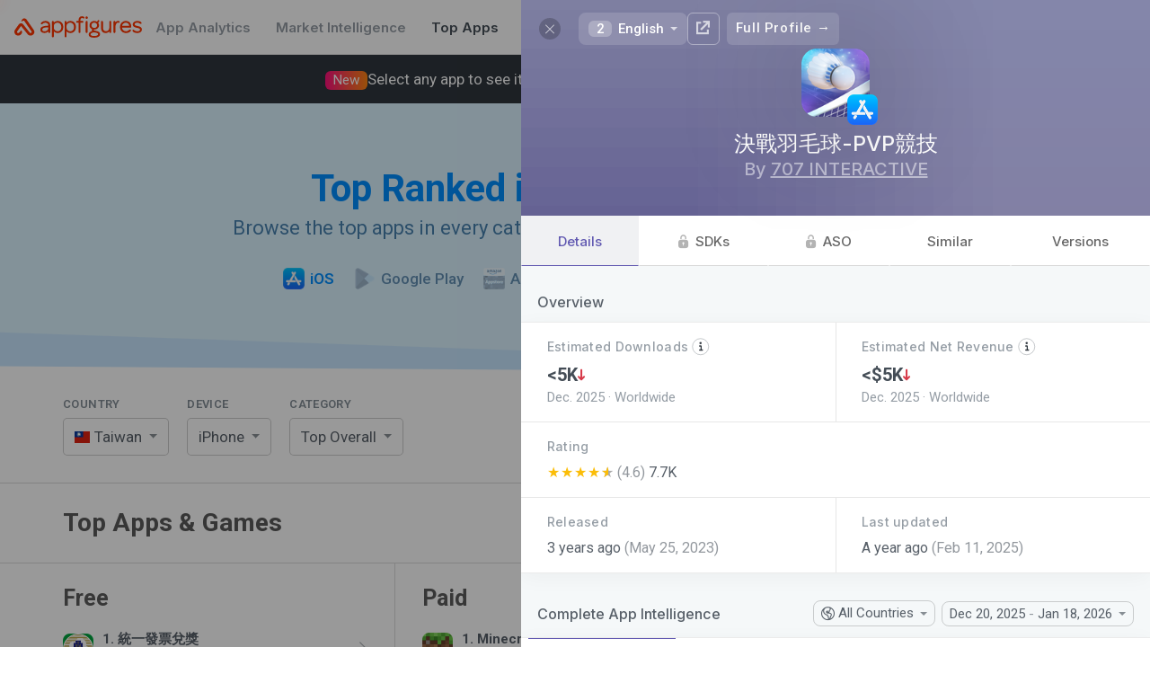

--- FILE ---
content_type: text/html; charset=utf-8
request_url: https://appfigures.com/top-apps/ios-app-store/taiwan/iphone/top-overall?profile=product.336730347922
body_size: 49190
content:

	<!DOCTYPE html>
	<html lang="en">
	<head>
	<meta http-equiv="Content-Type" content="text/html; charset=utf-8" />
	<meta name="viewport" content="width=device-width, initial-scale=1" />
	<meta http-equiv="X-UA-Compatible" content="IE=edge" />
	<title>Top Apps & Games for iPhone on the iOS App Store in Taiwan · Appfigures</title>
	
	<meta  name="title" content="Top Apps & Games for iPhone on the iOS App Store in Taiwan" />
	
	<meta  name="description" content="Use Appfigures to track the top free, paid, and grossing iPhone apps in Taiwan on the iOS App Store for free." />
	<meta  property="og:site_name" content="Appfigures" />
	<meta  property="og:title" content="Top Apps & Games for iPhone on the iOS App Store in Taiwan" />
	
	<meta  property="og:image" content="/_u/assets/appfigures_top_app_store_apps.729c55d0855e12e431d84886ccf8f3a1.png" />
	<meta  property="og:description" content="Use Appfigures to track the top free, paid, and grossing iPhone apps in Taiwan on the iOS App Store for free." />
	
	
	<link  rel="image_src" href="/_u/assets/appfigures_top_app_store_apps.729c55d0855e12e431d84886ccf8f3a1.png" type="image/jpeg" />
	<meta  name="twitter:site" content="appfigures" />
	<meta  name="twitter:img:src" content="/_u/assets/appfigures_top_app_store_apps.729c55d0855e12e431d84886ccf8f3a1.png" />
	
	
	
	<meta  name="twitter:card" content="summary" />
	
	
	
	<link  rel="icon" href="https://appfigures.com/favicon.ico" />

	<link  rel="stylesheet" href="https://cdnjs.cloudflare.com/ajax/libs/normalize/3.0.3/normalize.min.css" type="text/css" />
	<!-- We want our page's styles to easily override the font styles, so we put these above. -->
	<script  type="text/javascript" src="//use.fortawesome.com/0982f9db.js"></script>
	
	
	<link  rel="stylesheet" href="//fonts.googleapis.com/css?family=Roboto:300,400,500,600,700|Inter:500,600,700" />

	<link  rel="stylesheet" href="/_u/assets/afb-en-browser_entry_945434643__top_apps_.67528def15b90332bec8.css" type="text/css" />
	
	
	
	
	
		<script async type="text/javascript" src="https://www.googletagmanager.com/gtag/js?id=UA-8382447-1"></script>
		<script  type="text/javascript">
	window.dataLayer = window.dataLayer || [];
	function gtag() { dataLayer.push(arguments); }
	gtag('js', new Date());
	gtag('config', 'UA-8382447-1');
</script>
	
	
		<script  type="text/javascript">
	var _paq = window._paq = window._paq || [];
	/* tracker methods like "setCustomDimension" should be called before "trackPageView" */
	_paq.push(['trackPageView']);
	_paq.push(['enableLinkTracking']);
	(function() {
		var u="https://appfigures.matomo.cloud/";
		_paq.push(['setTrackerUrl', u+'matomo.php']);
		_paq.push(['setSiteId', '1']);
		
	})();
</script>
		<script  type="text/javascript" src="https://cdn.matomo.cloud/appfigures.matomo.cloud/matomo.js"></script>
		
	

	
	</head>
	<body>
	<style  id="app-style">
	/* should work in IE8 */
	* {
    	-moz-box-sizing: border-box;
       	-webkit-box-sizing: border-box;
       	box-sizing: border-box;
	}
</style>
<style  id="react-universal-middleware-classy">.s48735829-1.s48735829-1{min-width:0;overflow-x:hidden;}.s84572559-0{opacity:0.65;}.s101534295-0{display:inline-block;vertical-align:top;}.s105347052-0{border-bottom:1px solid #DBDBDB;padding:30px 0;}.s133569334-4.s133569334-4.s133569334-4.s133569334-4.s133569334-4{cursor:pointer;}html:not(.hover-not-supported) .s133569334-4.s133569334-4.s133569334-4.s133569334-4.s133569334-4:hover{text-decoration:none;color:#586069;}.s142187439-2.s142187439-2.s142187439-2{font-weight:800;background-color:rgba(0,0,0,0.05);}.s189332749-2.s189332749-2.s189332749-2{margin-right:1.4666666666666666em;}html:not(._no) .s189332749-2.s189332749-2.s189332749-2:last-child{margin-right:0;}.s198308776-1.s198308776-1{font-size:15px;text-decoration:none;color:white;padding:0 14px;font-weight:600;}html:not(.hover-not-supported) .s198308776-1.s198308776-1:hover{text-decoration:underline;}.s248532950-3.s248532950-3.s248532950-3.s248532950-3{cursor:pointer;}html:not(.hover-not-supported) .s248532950-3.s248532950-3.s248532950-3.s248532950-3:hover{background-color:rgba(0,0,0,0.04);}html:not(._no) .s248532950-3.s248532950-3.s248532950-3.s248532950-3:active{background-color:rgba(0,0,0,0.09);}.s251105728-1.s251105728-1{padding-top:32px;padding-bottom:32px;}.s254601907-1.s254601907-1{position:relative;padding-left:14px;}html:not(._no) .s254601907-1.s254601907-1:before{position:absolute;content:"";width:30px;background:rgba(255,255,255,0);background:-moz-linear-gradient(90deg, rgba(255,255,255,0),rgba(255,255,255,1));background:-webkit-linear-gradient(90deg, rgba(255,255,255,0),rgba(255,255,255,1));background:linear-gradient(90deg, rgba(255,255,255,0),rgba(255,255,255,1));-webkit-filter:progid:DXImageTransform.Microsoft.gradient( startColorstr='rgba(255,255,255,0)', endColorstr='rgba(255,255,255,1)',GradientType=0 );-moz-filter:progid:DXImageTransform.Microsoft.gradient( startColorstr='rgba(255,255,255,0)', endColorstr='rgba(255,255,255,1)',GradientType=0 );-ms-filter:progid:DXImageTransform.Microsoft.gradient( startColorstr='rgba(255,255,255,0)', endColorstr='rgba(255,255,255,1)',GradientType=0 );-o-filter:progid:DXImageTransform.Microsoft.gradient( startColorstr='rgba(255,255,255,0)', endColorstr='rgba(255,255,255,1)',GradientType=0 );filter:progid:DXImageTransform.Microsoft.gradient( startColorstr='rgba(255,255,255,0)', endColorstr='rgba(255,255,255,1)',GradientType=0 );top:0;bottom:0;right:100%;}.s308236902-1.s308236902-1{background-color:white;border-bottom:1px solid rgba(0,0,0,0.08);}.s317110655-5.s317110655-5.s317110655-5.s317110655-5.s317110655-5.s317110655-5,.s317110655-6.s317110655-6.s317110655-6.s317110655-6.s317110655-6.s317110655-6.s317110655-6{background-color:rgba(29,74,131,0.05);border-radius:4px;}.s374823647-1.s374823647-1{border-radius:0 20px 20px 0;border-left:none;}.s392809238-0{line-height:1.35;margin-left:auto;margin-right:auto;}.s418648088-0{max-width:1200px;margin:0 auto;}@media screen{.s418648088-0{padding:0 20px;}}@media screen and (min-width: 1024px){.s418648088-0{padding:0 30px;}}@media screen and (min-width: 1440px){.s418648088-0{max-width:1400px;}}@media screen and (min-width: 2560px){.s418648088-0{max-width:1622px;}}.s445742525-0{min-width:0;flex-grow:1;}.s477461129-4.s477461129-4.s477461129-4.s477461129-4.s477461129-4{font-size:1.0714285714285714rem;}.s516679763-5.s516679763-5.s516679763-5.s516679763-5.s516679763-5.s516679763-5{color:#ff3600;}html:not(.hover-not-supported) .s516679763-5.s516679763-5.s516679763-5.s516679763-5.s516679763-5.s516679763-5:hover{color:#FF682F;}.s527642678-0{display:table-cell;border-collapse:collapse;border-spacing:0;vertical-align:middle;line-height:1;}html:not(.hover-not-supported) .s596096868-8.s596096868-8.s596096868-8.s596096868-8.s596096868-8.s596096868-8.s596096868-8.s596096868-8.s596096868-8:hover{background-color:rgba(225,228,232,0.5);color:rgba(0,0,0,.8);border-color:rgba(0,0,0,0.25);}html:not(._no) .s596096868-8.s596096868-8.s596096868-8.s596096868-8.s596096868-8.s596096868-8.s596096868-8.s596096868-8.s596096868-8:active{background-color:rgba(225,228,232,0.8);color:rgba(0,0,0,.9);border-color:rgba(0,0,0,0.3);}.s611497299-2.s611497299-2.s611497299-2{margin-left:10px;}.s671648398-5.s671648398-5.s671648398-5.s671648398-5.s671648398-5.s671648398-5{background-color:transparent;color:rgba(0,0,0,.6);border-color:#D3D3D3;}html:not(.hover-not-supported) .s674283574-8.s674283574-8.s674283574-8.s674283574-8.s674283574-8.s674283574-8.s674283574-8.s674283574-8.s674283574-8:hover{color:#ffffff;background-color:#1588e6;border-color:#1588e6;}html:not(._no) .s674283574-8.s674283574-8.s674283574-8.s674283574-8.s674283574-8.s674283574-8.s674283574-8.s674283574-8.s674283574-8:active{color:#ffffff;background-color:#1279cc;border-color:#1279cc;}html:not(.hover-not-supported) .s675219064-13.s675219064-13.s675219064-13.s675219064-13.s675219064-13.s675219064-13.s675219064-13.s675219064-13.s675219064-13.s675219064-13.s675219064-13.s675219064-13.s675219064-13.s675219064-13:hover{text-decoration:underline;background:none;color:rgba(0, 0, 0, 0.8);}html:not(._no) .s675219064-13.s675219064-13.s675219064-13.s675219064-13.s675219064-13.s675219064-13.s675219064-13.s675219064-13.s675219064-13.s675219064-13.s675219064-13.s675219064-13.s675219064-13.s675219064-13:active{background:none;color:rgba(0, 0, 0, 0.9);}.s695464805-1.s695464805-1{opacity:0.5;}.s734627150-1.s734627150-1{color:#008EFE;-webkit-transition:color 0.3s ease;-moz-transition:color 0.3s ease;-ms-transition:color 0.3s ease;-o-transition:color 0.3s ease;transition:color 0.3s ease;}.s754173115-1.s754173115-1{margin-top:-2px;}.s754173273-1.s754173273-1{margin-top:25px;}.s754173301-3.s754173301-3.s754173301-3.s754173301-3{margin-top:32px;}.s806331093-2.s806331093-2.s806331093-2{width:44px;height:44px;}.s810026470-3.s810026470-3.s810026470-3.s810026470-3{cursor:pointer;}html:not(.hover-not-supported) .s810026470-3.s810026470-3.s810026470-3.s810026470-3:hover{opacity:0.8;}html:not(._no) .s810026470-3.s810026470-3.s810026470-3.s810026470-3:active{opacity:1;}.s851453830-0{font-size:15px;color:#586069;font-family:'Roboto', sans-serif;}html:not(.hover-not-supported) .s876039043-11.s876039043-11.s876039043-11.s876039043-11.s876039043-11.s876039043-11.s876039043-11.s876039043-11.s876039043-11.s876039043-11.s876039043-11.s876039043-11:hover{text-decoration:underline;}@media screen and (max-width: 1023px){.s893415190-1.s893415190-1{max-width:0;}}.s911844753-2.s911844753-2.s911844753-2{color:#ff3600;}@media screen and (max-width: 767px){.s938923247-2.s938923247-2.s938923247-2{display:none;}}.s945002835-3.s945002835-3.s945002835-3.s945002835-3{display:inline-block;vertical-align:middle;}@media screen and (max-width: 1023px){.s993057728-4.s993057728-4.s993057728-4.s993057728-4.s993057728-4{display:block;width:100%;}}.s999077013-0{font-size:25px;font-weight:800;color:#5D5D5D;}@media screen{.s1010604331-1.s1010604331-1{padding:0 10px;}}@media screen and (min-width: 1024px){.s1010604331-1.s1010604331-1{padding:0 15px;}}.s1121779318-0{font-size:13px;color:#838D96;letter-spacing:0.05em;margin-bottom:10px;text-transform:uppercase;cursor:default;}.s1130387195-2.s1130387195-2.s1130387195-2{padding-top:24px;}@media screen and (max-width: 1023px){.s1130387195-2.s1130387195-2.s1130387195-2{padding-top:0;}}.s1156356506-1.s1156356506-1{flex-grow:0;flex-shrink:0;}.s1163563274-2.s1163563274-2.s1163563274-2{margin-right:0.696888888888889em;}html:not(._no) .s1163563274-2.s1163563274-2.s1163563274-2:last-child{margin-right:0;}.s1222166139-0{font-size:16px;text-align:center;padding:15px 0;border:1px solid #ddd;cursor:pointer;-webkit-tap-highlight-color:transparent;}html:not(._no) .s1222166139-0:active{background-color:rgba(0,0,0,0.1);}.s1234328926-1.s1234328926-1{display:inline-flex;justify-content:center;align-items:center;position:relative;-webkit-transition:opacity 200ms ease;-moz-transition:opacity 200ms ease;-ms-transition:opacity 200ms ease;-o-transition:opacity 200ms ease;transition:opacity 200ms ease;opacity:0.5;}html:not(._no) .s1234328926-1.s1234328926-1:before{content:"";position:absolute;top:-10px;left:-10px;right:-10px;bottom:-10px;}.s1247110000-5.s1247110000-5.s1247110000-5.s1247110000-5.s1247110000-5.s1247110000-5{background-color:#1797ff;border-color:#1797ff;color:#ffffff;}.s1253719355-1.s1253719355-1{min-width:0;}.s1279526054-7.s1279526054-7.s1279526054-7.s1279526054-7.s1279526054-7.s1279526054-7.s1279526054-7.s1279526054-7{color:rgba(0,0,0,.6);background-color:transparent;border-color:transparent;}.s1280429709-0{text-decoration:none;flex-shrink:0;display:-webkit-box;display:-moz-box;display:-ms-flexbox;display:-webkit-flex;display:flex;align-items:center;white-space:nowrap;}.s1371029968-4.s1371029968-4.s1371029968-4.s1371029968-4.s1371029968-4{font-size:0.9375rem;}.s1376732636-0,.s1376732636-1.s1376732636-1{overflow:hidden;text-overflow:ellipsis;white-space:nowrap;}.s1406853486-0{white-space:normal;}.s1407007250-1.s1407007250-1,.s1407007250-2.s1407007250-2.s1407007250-2{white-space:nowrap;}.s1441589749-1.s1441589749-1{position:absolute;top:50%;right:0;-webkit-transform:translateY(-50%);-moz-transform:translateY(-50%);-ms-transform:translateY(-50%);-o-transform:translateY(-50%);transform:translateY(-50%);margin-right:12px;}@media screen{.s1473967406-2.s1473967406-2.s1473967406-2{padding-left:10px;padding-right:10px;}}@media screen and (min-width: 1024px){.s1473967406-2.s1473967406-2.s1473967406-2{padding-left:15px;padding-right:15px;}}.s1480166948-1.s1480166948-1{padding:0;}.s1488507463-0{text-align:left;}.s1528710192-1.s1528710192-1{display:contents;}.s1596516835-0{font-weight:bold;margin-bottom:1px;}.s1619355065-1.s1619355065-1{text-align:left;-webkit-user-select:none;-moz-user-select:none;-ms-user-select:none;-o-user-select:none;user-select:none;font-size:17px;background:#FFFFFF;border:1px solid rgba(0,0,0,0.2);border-radius:5px;padding:0 29px 0 12px;position:relative;line-height:40px;cursor:pointer;}.s1652095452-0{white-space:nowrap;overflow:hidden;text-overflow:ellipsis;}.s1658082594-0{font-size:34px;font-weight:800;margin:0 0 7px 0;}@media screen and (min-width: 768px){.s1658082594-0{font-size:42px;}}.s1674741723-8.s1674741723-8.s1674741723-8.s1674741723-8.s1674741723-8.s1674741723-8.s1674741723-8.s1674741723-8.s1674741723-8{background:none;border-color:transparent;}.s1685244860-0{background-repeat:no-repeat;background-size:contain;background-position:50%;position:relative;display:inline-block;width:1.0666666666666667em;line-height:0.8em;}html:not(._no) .s1685244860-0:before{content:"\00a0";}.s1693854916-0{color:#1797ff;background:-moz-linear-gradient(50deg, #1797ff,#9582ff);background:-webkit-linear-gradient(50deg, #1797ff,#9582ff);background:linear-gradient(50deg, #1797ff,#9582ff);-webkit-filter:progid:DXImageTransform.Microsoft.gradient( startColorstr='#1797ff', endColorstr='#9582ff',GradientType=0 );-moz-filter:progid:DXImageTransform.Microsoft.gradient( startColorstr='#1797ff', endColorstr='#9582ff',GradientType=0 );-ms-filter:progid:DXImageTransform.Microsoft.gradient( startColorstr='#1797ff', endColorstr='#9582ff',GradientType=0 );-o-filter:progid:DXImageTransform.Microsoft.gradient( startColorstr='#1797ff', endColorstr='#9582ff',GradientType=0 );filter:progid:DXImageTransform.Microsoft.gradient( startColorstr='#1797ff', endColorstr='#9582ff',GradientType=0 );-webkit-background-clip:text;-webkit-text-fill-color:transparent;}.s1738534626-5.s1738534626-5.s1738534626-5.s1738534626-5.s1738534626-5.s1738534626-5{color:#444d56 !important;}.s1753579873-1.s1753579873-1{margin-bottom:8px;letter-spacing:0.03em;font-size:13px;font-weight:600;}.s1817448281-1.s1817448281-1{width:24px;height:24px;}.s1903982044-1.s1903982044-1{height:60px;}.s1961930317-1.s1961930317-1{max-width:25em;margin:auto;font-size:1.1428571428571428em;color:rgba(0,0,0,0.5);line-height:1.4;font-weight:500;}.s1962278777-1.s1962278777-1{padding:8px 16px;border:1px solid #aaa;line-height:1em;vertical-align:baseline;margin:0 .25em 0 0;white-space:nowrap;border-radius:4px;-webkit-user-select:none;-moz-user-select:none;-ms-user-select:none;-o-user-select:none;user-select:none;}.s1967500409-0{vertical-align:middle;font-size:17px;}.s1974662022-3.s1974662022-3.s1974662022-3.s1974662022-3{margin-right:3px;margin-top:-3px;vertical-align:middle;}.s1982987657-0{display:block;max-width:100%;}.s1991117132-0{display:inline-block;text-decoration:none;color:inherit;}.s1996767410-0{display:table;width:100%;}.s2073160135-0{position:relative;}.s2105973772-3.s2105973772-3.s2105973772-3.s2105973772-3{gap:16px;}.s2146144625-3.s2146144625-3.s2146144625-3.s2146144625-3{gap:8px;}@media screen and (max-width: 1023px){.s-1187220989-1.s-1187220989-1{border-bottom:none;padding-bottom:0;}}.s-11599983-0{margin:0;font-size:28px;color:#5B5B5B;}@media screen and (max-width: 1023px){.s-11599983-0{font-size:24px;}}.s-1464525274-0{font-size:18px;color:#9D9D9D;}@media screen and (max-width: 767px){.s-1464525274-0{margin-top:6px;}}.s-979518742-1.s-979518742-1{border-radius:20px 0 0 20px;border-right:none;}.s-970962873-1.s-970962873-1{padding-left:1rem;padding-right:1rem;}.s-470096881-0{display:-webkit-box;display:-moz-box;display:-ms-flexbox;display:-webkit-flex;display:flex;}.s-70284628-2.s-70284628-2.s-70284628-2{justify-content:space-between;}.s-1601421542-0{font-size:22px;display:inline-block;}.s-316142925-0{color:#FF3000;vertical-align:middle;height:1.1em;fill:currentColor;}.s-131836401-1.s-131836401-1{color:white;text-decoration:none;}.s-861460965-2.s-861460965-2.s-861460965-2{font-family:Inter, Roboto, sans-serif;}.s-421495095-3.s-421495095-3.s-421495095-3.s-421495095-3{color:#959da5;}.s-1931331885-0{text-align:center;padding:40px 0;position:relative;margin-bottom:20px;}@media screen and (min-width: 768px){.s-1931331885-0{padding:70px 0;}}.s-1401504133-0{position:absolute;top:0;left:0;width:100%;height:100%;z-index:-1;}html:not(._no) .s-1401504133-0:before{position:absolute;top:0;left:0;bottom:0;right:0;content:"";background-color:blue;}html:not(._no) .s-1401504133-0:after{position:absolute;top:0;left:0;bottom:0;right:0;content:"";background-color:blue;}html:not(._no) .s-562498431-1.s-562498431-1:before{top:-100px;background-color:#C7E6FF;-webkit-transform:skew(0, 0.4deg) translateY(20px);-moz-transform:skew(0, 0.4deg) translateY(20px);-ms-transform:skew(0, 0.4deg) translateY(20px);-o-transform:skew(0, 0.4deg) translateY(20px);transform:skew(0, 0.4deg) translateY(20px);-webkit-transition:transform 1.5s ease;-moz-transition:transform 1.5s ease;-ms-transition:transform 1.5s ease;-o-transition:transform 1.5s ease;transition:transform 1.5s ease;}html:not(._no) .s-562498431-1.s-562498431-1:after{top:-100px;background-color:#DAF2FF;-webkit-transform:skew(0, 2deg);-moz-transform:skew(0, 2deg);-ms-transform:skew(0, 2deg);-o-transform:skew(0, 2deg);transform:skew(0, 2deg);-webkit-transition:transform 1.5s ease;-moz-transition:transform 1.5s ease;-ms-transition:transform 1.5s ease;-o-transition:transform 1.5s ease;transition:transform 1.5s ease;}.s-1924623423-0{font-size:20px;font-weight:400;margin:0;}@media screen and (min-width: 768px){.s-1924623423-0{font-size:22px;}}.s-247571239-1.s-247571239-1{color:#4781AF;-webkit-transition:color 0.3s ease;-moz-transition:color 0.3s ease;-ms-transition:color 0.3s ease;-o-transition:color 0.3s ease;transition:color 0.3s ease;}.s-984218880-1.s-984218880-1{padding-left:1rem;padding-right:1rem;margin-left:auto;margin-right:auto;}@media screen and (max-width: 39.9375em){.s-984218880-1.s-984218880-1{margin-left:auto;margin-right:auto;}}@media screen and (min-width: 40em){.s-984218880-1.s-984218880-1{width:45rem;}}@media screen and (min-width: 64em){.s-984218880-1.s-984218880-1{max-width:1700px;width:auto;padding-left:4rem;padding-right:4rem;}}.s-5254545-0,.s-5254545-1.s-5254545-1{display:inline-block;}.s-624150800-1.s-624150800-1,.s-624150800-2.s-624150800-2.s-624150800-2{display:block;width:100%;margin-right:0;}.s-1145540497-1.s-1145540497-1{display:inline-block;}html:not(._no) .s-1145540497-1.s-1145540497-1:last-child{margin-right:0;}.s-4262409-0{text-decoration:none;color:inherit;}html:not(._no) .s-4262409-0:visited{color:inherit;}.s-1674834029-1.s-1674834029-1{font-weight:500;}.s-683835462-2.s-683835462-2.s-683835462-2{color:#008EFE;}.s-1674833068-3.s-1674833068-3.s-1674833068-3.s-1674833068-3{font-weight:600;}.s-153018898-2.s-153018898-2.s-153018898-2{vertical-align:middle;margin-right:0.4em;}.s-1800125263-2.s-1800125263-2.s-1800125263-2{color:#6491B5;-webkit-transition:color 0.3s ease;-moz-transition:color 0.3s ease;-ms-transition:color 0.3s ease;-o-transition:color 0.3s ease;transition:color 0.3s ease;}.s-952030975-3.s-952030975-3.s-952030975-3.s-952030975-3{-webkit-filter:sepia(1) hue-rotate(170deg);-moz-filter:sepia(1) hue-rotate(170deg);-ms-filter:sepia(1) hue-rotate(170deg);-o-filter:sepia(1) hue-rotate(170deg);filter:sepia(1) hue-rotate(170deg);opacity:0.6;}.s-476269666-0{vertical-align:middle;}.s-972318081-1.s-972318081-1{background-color:rgba(29,74,131,0.05);display:inline-block;height:0.95em;border-radius:4px;max-width:100%;}.s-1644901771-1.s-1644901771-1{margin-right:20px;}html:not(._no) .s-1644901771-1.s-1644901771-1:last-child{margin-right:0;}@media screen and (max-width: 1023px){.s-1644901771-1.s-1644901771-1{display:block;text-align:left;float:none;margin-bottom:10px;width:100%;}}@media screen and (min-width: 768px){.s-1878861892-2.s-1878861892-2.s-1878861892-2{display:none;}}.s-1149163572-0{position:relative;display:inline-block;}.s-1691786441-1.s-1691786441-1{display:block;}.s-1570485343-0{position:absolute;font-size:16px;top:0;bottom:0;left:0;right:0;-webkit-tap-highlight-color:transparent;-webkit-appearance:menulist-button;opacity:0;width:100%;height:100%;cursor:pointer;}html:not(.hover-not-supported) .s-270515881-2.s-270515881-2.s-270515881-2:hover{border-color:rgba(0,0,0,0.3);-webkit-box-shadow:0 3px 13px 0 rgba(0,0,0,0.04);-moz-box-shadow:0 3px 13px 0 rgba(0,0,0,0.04);-ms-box-shadow:0 3px 13px 0 rgba(0,0,0,0.04);-o-box-shadow:0 3px 13px 0 rgba(0,0,0,0.04);box-shadow:0 3px 13px 0 rgba(0,0,0,0.04);}html:not(._no) .s-270515881-2.s-270515881-2.s-270515881-2:active{border-color:rgba(0,0,0,0.4);-webkit-transform:translateY(1px);-moz-transform:translateY(1px);-ms-transform:translateY(1px);-o-transform:translateY(1px);transform:translateY(1px);-webkit-transition:transform 0.3s ease;-moz-transition:transform 0.3s ease;-ms-transition:transform 0.3s ease;-o-transition:transform 0.3s ease;transition:transform 0.3s ease;-webkit-box-shadow:0 1px 13px 0 rgba(0,0,0,0.04);-moz-box-shadow:0 1px 13px 0 rgba(0,0,0,0.04);-ms-box-shadow:0 1px 13px 0 rgba(0,0,0,0.04);-o-box-shadow:0 1px 13px 0 rgba(0,0,0,0.04);box-shadow:0 1px 13px 0 rgba(0,0,0,0.04);}.s-908060236-0{position:fixed;top:-100000px;left:-10000px;width:0;height:0;visibility:hidden;opacity:0;}.s-1303906991-2.s-1303906991-2.s-1303906991-2{width:20px;height:20px;}.s-542065044-4.s-542065044-4.s-542065044-4.s-542065044-4.s-542065044-4,.s-542065044-5.s-542065044-5.s-542065044-5.s-542065044-5.s-542065044-5.s-542065044-5{overflow:hidden;}.s-192198811-0{position:absolute;top:0;left:0;bottom:0;right:0;}.s-60031549-0{display:inline-block;vertical-align:middle;font-size:0.9333333333333333em;}.s-801413525-0{border:0.29em solid;display:inline-block;width:0;height:0;vertical-align:middle;opacity:0.7;}.s-1224225933-1.s-1224225933-1{border-left-color:transparent;border-right-color:transparent;border-bottom-color:transparent;margin-bottom:-0.15em;}.s-745432314-0{display:inline-block;vertical-align:top;margin-right:4px;}html:not(._no) .s-745432314-0:last-child{margin-right:0;}@media screen and (max-width: 767px){.s-898291187-1.s-898291187-1,.s-898291187-3.s-898291187-3.s-898291187-3.s-898291187-3{display:block;width:100% !important;}}.s-1842362714-1.s-1842362714-1{width:1%;}.s-1326580207-3.s-1326580207-3.s-1326580207-3.s-1326580207-3{margin-right:0;}@media screen{.s-1326580207-3.s-1326580207-3.s-1326580207-3.s-1326580207-3{margin-bottom:20px;margin-top:20px;}}@media screen and (min-width: 1024px){.s-1326580207-3.s-1326580207-3.s-1326580207-3.s-1326580207-3{margin-bottom:30px;margin-top:30px;display:none;}}.s-1400789251-0{white-space:normal;display:inline-block;vertical-align:middle;}.s-1447181448-0{display:inline-block;border-right:1px solid #DBDBDB;vertical-align:top;}html:not(._no) .s-1447181448-0:last-child{border-right:none;}@media screen and (max-width: 1023px){.s-1447181448-0{border-right:none;}}.s-700142391-3.s-700142391-3.s-700142391-3.s-700142391-3{width:33.33%;}.s-1469806460-0{padding-bottom:14px;}@media screen{.s-597606226-1.s-597606226-1{padding-left:10px;}}@media screen and (min-width: 1024px){.s-597606226-1.s-597606226-1{padding-left:15px;}}@media screen and (max-width: 1023px){.s-597606226-1.s-597606226-1{display:none;}}@media screen and (max-width: 1023px){.s-355733509-4.s-355733509-4.s-355733509-4.s-355733509-4.s-355733509-4{display:none;}}.s-1362551351-0{display:-webkit-box;display:-moz-box;display:-ms-flexbox;display:-webkit-flex;display:flex;align-items:center;}.s-449811033-1.s-449811033-1{padding:8px 10px;border-radius:6px;-webkit-tap-highlight-color:transparent;}.s-694150450-2.s-694150450-2.s-694150450-2{margin-right:10px;}.s-469855410-3.s-469855410-3.s-469855410-3.s-469855410-3{display:none;}@media screen and (min-width: 1024px) and (max-width: 1439px){.s-495625591-4.s-495625591-4.s-495625591-4.s-495625591-4.s-495625591-4{width:34px;height:34px;}}.s-503660743-2.s-503660743-2.s-503660743-2{margin-right:8px;padding:2px 9px;border-radius:6px;background-color:rgba(0,0,0,0.08);opacity:0.8;}html:not(.hover-not-supported) .s-503660743-2.s-503660743-2.s-503660743-2:hover{opacity:1;background-color:rgba(0,0,0,0.15);}.s-2093813499-0{font-size:1em;}.s-1439337022-0{font-weight:bold;}.s-25858411-0{text-align:center;}.s-918945187-1.s-918945187-1{position:relative;}html:not(._no) .s-918945187-1.s-918945187-1:after{-webkit-mask-image:linear-gradient(rgba(0,0,0,0), rgba(0,0,0,1));content:"";position:absolute;background-color:#ffffff;height:85px;bottom:100%;left:0;width:100%;pointer-events:none;}.s-2050467594-2.s-2050467594-2.s-2050467594-2{height:100%;display:-webkit-box;display:-moz-box;display:-ms-flexbox;display:-webkit-flex;display:flex;flex-direction:column;justify-content:center;}.s-89670873-3.s-89670873-3.s-89670873-3.s-89670873-3{padding-top:48px;padding-right:24px;padding-bottom:48px;padding-left:24px;}.s-1519300489-1.s-1519300489-1{font-size:1.4285714285714286em;margin-bottom:5px;font-weight:600;max-width:25em;}.s-1438268057-2.s-1438268057-2.s-1438268057-2{font-size:20px;font-weight:700;font-family:Inter, Roboto, sans-serif;color:#586069;}.s-375259137-0{margin-left:auto;margin-right:auto;}.s-651590515-2.s-651590515-2.s-651590515-2{border-radius:8px;}.s-2142358302-3.s-2142358302-3.s-2142358302-3.s-2142358302-3{padding:0 0.9333333333333333em;height:2.4em;line-height:2.4em;margin:0 0.4em 0 0;text-align:center;border:1px solid;-webkit-tap-highlight-color:rgba(0, 0, 0, 0);-webkit-transition:opacity 0.2s ease,background-color 0.2s ease,color 0.2s ease,box-shadow 0.2s ease,background 0.2s ease, border 0.2s ease;-moz-transition:opacity 0.2s ease,background-color 0.2s ease,color 0.2s ease,box-shadow 0.2s ease,background 0.2s ease, border 0.2s ease;-ms-transition:opacity 0.2s ease,background-color 0.2s ease,color 0.2s ease,box-shadow 0.2s ease,background 0.2s ease, border 0.2s ease;-o-transition:opacity 0.2s ease,background-color 0.2s ease,color 0.2s ease,box-shadow 0.2s ease,background 0.2s ease, border 0.2s ease;transition:opacity 0.2s ease,background-color 0.2s ease,color 0.2s ease,box-shadow 0.2s ease,background 0.2s ease, border 0.2s ease;}html:not(._no) .s-2142358302-3.s-2142358302-3.s-2142358302-3.s-2142358302-3:last-child{margin-right:0;}.s-854240369-6.s-854240369-6.s-854240369-6.s-854240369-6.s-854240369-6.s-854240369-6.s-854240369-6,.s-854240369-7.s-854240369-7.s-854240369-7.s-854240369-7.s-854240369-7.s-854240369-7.s-854240369-7.s-854240369-7,.s-854240369-9.s-854240369-9.s-854240369-9.s-854240369-9.s-854240369-9.s-854240369-9.s-854240369-9.s-854240369-9.s-854240369-9.s-854240369-9,.s-854240369-10.s-854240369-10.s-854240369-10.s-854240369-10.s-854240369-10.s-854240369-10.s-854240369-10.s-854240369-10.s-854240369-10.s-854240369-10.s-854240369-10{cursor:pointer;}.s-1581092007-5.s-1581092007-5.s-1581092007-5.s-1581092007-5.s-1581092007-5.s-1581092007-5{text-align:inherit;font-weight:normal;padding-left:0;padding-right:0;letter-spacing:inherit;border-radius:0;}.s-966676670-6.s-966676670-6.s-966676670-6.s-966676670-6.s-966676670-6.s-966676670-6.s-966676670-6{height:auto;line-height:normal;-webkit-user-select:auto;-moz-user-select:auto;-ms-user-select:auto;-o-user-select:auto;user-select:auto;font-size:inherit;font-weight:inherit;margin:0;}html:not(.hover-not-supported) .s-1301297126-12.s-1301297126-12.s-1301297126-12.s-1301297126-12.s-1301297126-12.s-1301297126-12.s-1301297126-12.s-1301297126-12.s-1301297126-12.s-1301297126-12.s-1301297126-12.s-1301297126-12.s-1301297126-12:hover{color:rgba(0,0,0,.8);background-color:rgba(225,228,232,0.5);border-color:transparent;}html:not(._no) .s-1301297126-12.s-1301297126-12.s-1301297126-12.s-1301297126-12.s-1301297126-12.s-1301297126-12.s-1301297126-12.s-1301297126-12.s-1301297126-12.s-1301297126-12.s-1301297126-12.s-1301297126-12.s-1301297126-12:active{color:rgba(0,0,0,.9);background-color:rgba(225,228,232,0.8);border-color:transparent;}</style>
<style  data-emotion-css="t72bdy">.af-t72bdy{position:relative;vertical-align:middle;}</style>
	<div id="app-root" style="display: inline"><span class="s851453830-0 s1528710192-1" data-reactroot=""><div class=" Fq8gA4TF7gW6n_b9BMBi s92522-0 s308236902-1"><div class="s1982987657-0 s-970962873-1"><div class=" Fq8gA4TF7gW6n_b9BMBi s-470096881-0 s1903982044-1 s-70284628-2"><div class=" Fq8gA4TF7gW6n_b9BMBi s-470096881-0 s1253719355-1 s777818589-2 s2105973772-3"><a href="/" class=" Fq8gA4TF7gW6n_b9BMBi s1280429709-0"><div class="s-1601421542-0 s754173115-1"><svg width="143" height="24" viewBox="0 0 143 24" fill="none" xmlns="http://www.w3.org/2000/svg" alt="Appfigures" class="s-316142925-0 s-131836401-1 s911844753-2"><g fill="FF4600"><path d="M21.6605 19.6419C22.5027 18.2382 22.4516 16.605 21.5296 15.2524L13.6432 3.8087C12.8922 2.71897 11.5357 2.03113 10.2771 2.44036C10.2045 2.46397 10.1316 2.48957 10.0579 2.51753C9.51948 2.722 9.0985 3.1391 8.76373 3.60779L7.86915 4.86019C7.74891 5.02853 7.73373 5.25022 7.82988 5.43338C7.97368 5.70728 8.31555 5.80792 8.58481 5.65561L9.66856 5.04258C9.92578 4.89708 10.2309 4.86182 10.5146 4.94484C10.7574 5.01592 10.9682 5.169 11.1108 5.37799L19.0199 16.9629C19.2745 17.3364 19.2885 17.8239 19.056 18.2115C18.6388 18.9067 17.6156 18.9694 17.1135 18.3328L9.7017 8.93355C8.47279 7.37511 6.08798 7.44559 4.95323 9.07387L0.753792 15.0998C-0.0809157 16.2976 -0.228828 17.7587 0.342203 19.1023C1.70978 22.3201 6.07452 22.559 7.93281 19.6016C8.06861 19.3855 8.19388 19.1706 8.31067 18.9613C8.80718 18.0714 8.64145 16.9345 7.93488 16.2002C7.75107 16.0092 7.44327 16.0155 7.26622 16.2128C6.85216 16.6742 6.10225 17.4958 5.35517 18.2429C4.47596 19.1221 3.4369 18.9622 3.03726 18.083C2.85237 17.6763 3.00864 17.1764 3.24564 16.8364L7.13881 11.2499C7.26095 11.0746 7.51733 11.0662 7.65077 11.233L14.7286 20.0812C16.5468 22.387 20.1497 22.1599 21.6605 19.6419Z" fill="currentColor"></path><path fill-rule="evenodd" clip-rule="evenodd" d="M136.339 12.9525L136.338 12.9523C135.378 12.7449 134.249 12.4969 133.361 11.9712C132.913 11.7058 132.518 11.3652 132.236 10.9156C131.952 10.4643 131.79 9.91595 131.79 9.24912C131.79 8.06677 132.293 7.05945 133.177 6.35276C134.058 5.64934 135.302 5.25322 136.779 5.25322C138.324 5.25322 139.515 5.56542 140.328 6.01266C141.127 6.45219 141.611 7.05526 141.611 7.65264C141.611 7.8437 141.551 8.01515 141.467 8.16145C141.362 8.34325 141.214 8.46662 141.04 8.53304C140.869 8.59798 140.686 8.6035 140.513 8.5758C140.171 8.52103 139.823 8.33031 139.559 8.10589C138.881 7.52813 137.946 7.15558 136.779 7.15558C135.789 7.15558 135.057 7.36565 134.579 7.69855C134.11 8.02576 133.875 8.47837 133.875 9.01391C133.875 9.31129 133.94 9.53884 134.059 9.72452C134.178 9.91193 134.363 10.0742 134.63 10.2216C135.177 10.5222 136.01 10.732 137.168 10.982L137.169 10.9822C137.187 10.9863 137.206 10.9903 137.224 10.9944C138.209 11.2118 139.364 11.4667 140.276 11.9911C140.745 12.2606 141.159 12.6063 141.456 13.0637C141.754 13.523 141.925 14.0822 141.925 14.7636C141.925 15.9836 141.423 16.9994 140.515 17.7044C139.614 18.4048 138.33 18.7856 136.779 18.7856C135.083 18.7856 133.76 18.3783 132.854 17.8381C132.402 17.5683 132.049 17.263 131.807 16.9545C131.568 16.6496 131.424 16.3241 131.424 16.0181C131.424 15.7396 131.534 15.5193 131.681 15.3544C131.922 15.0825 132.248 15.0452 132.537 15.113C132.819 15.179 133.091 15.3473 133.3 15.5324C133.941 16.102 135.13 16.8833 136.831 16.8833C137.836 16.8833 138.589 16.679 139.083 16.3477C139.568 16.0225 139.813 15.5703 139.813 15.0249C139.813 14.6879 139.74 14.435 139.61 14.2331C139.478 14.0296 139.277 13.8592 138.99 13.7083C138.404 13.4 137.527 13.2033 136.339 12.9525Z" fill="currentColor"></path><path fill-rule="evenodd" clip-rule="evenodd" d="M117.576 12.0717C117.576 14.0344 118.256 15.7157 119.437 16.907C120.618 18.0984 122.287 18.7856 124.238 18.7856C125.968 18.7856 127.325 18.2959 128.256 17.6858C128.72 17.3813 129.081 17.0447 129.329 16.7206C129.571 16.4035 129.723 16.0727 129.723 15.7829C129.723 15.5519 129.658 15.3573 129.554 15.1979C129.438 15.0189 129.28 14.9048 129.098 14.8513C128.921 14.7993 128.736 14.8087 128.563 14.8486C128.22 14.9278 127.876 15.1383 127.617 15.3612C126.879 15.9977 125.658 16.8049 124.238 16.8049C121.78 16.8049 119.983 15.1363 119.757 12.7223H129.177C129.435 12.7223 129.687 12.7013 129.867 12.5634C130.068 12.4098 130.115 12.1686 130.115 11.9149V11.7581C130.115 9.81654 129.525 8.1882 128.466 7.04291C127.404 5.89588 125.889 5.25322 124.081 5.25322C120.335 5.25322 117.576 8.1645 117.576 12.0717ZM127.827 10.7938C127.714 9.72314 127.325 8.85383 126.727 8.24203C126.086 7.58576 125.188 7.20785 124.081 7.20785C121.942 7.20785 120.276 8.66305 119.837 10.7938H127.827Z" fill="currentColor"></path><path fill-rule="evenodd" clip-rule="evenodd" d="M112.413 6.93883L112.413 6.31001C112.413 5.71974 111.935 5.24125 111.345 5.24126C110.754 5.24126 110.276 5.71978 110.276 6.31007L110.276 17.6636C110.276 18.2611 110.76 18.7455 111.358 18.7455C111.955 18.7455 112.44 18.2611 112.44 17.6636V12.6468C112.44 9.53959 113.437 8.12636 114.155 7.55467C114.525 7.25989 115.006 7.10701 115.491 7.10535C115.587 7.10503 115.682 7.11197 115.772 7.12875C115.901 7.15283 116.015 7.17738 116.115 7.20147C116.353 7.25864 116.607 7.21068 116.811 7.09756C117.015 6.98432 117.194 6.79065 117.245 6.53267C117.333 6.09464 117.162 5.57956 116.662 5.42187C116.372 5.33058 115.979 5.25382 115.479 5.25336C114.598 5.21995 113.85 5.45598 113.253 5.93707C112.922 6.20356 112.643 6.5407 112.413 6.93883Z" fill="currentColor"></path><path fill-rule="evenodd" clip-rule="evenodd" d="M105.669 16.9951V17.6768C105.669 18.267 106.148 18.7455 106.738 18.7455C107.329 18.7455 107.807 18.267 107.807 17.6768V6.32311C107.807 5.72562 107.323 5.24125 106.725 5.24125C106.128 5.24125 105.643 5.72562 105.643 6.32311V13.1943C105.643 13.9149 105.517 14.6109 105.108 15.1361C104.349 16.1135 103.231 16.7267 101.903 16.7267C100.848 16.7267 100.048 16.3749 99.5084 15.7489C98.9645 15.118 98.6598 14.179 98.6598 12.9605V6.32311C98.6598 5.72562 98.1754 5.24125 97.578 5.24125C96.9805 5.24125 96.4961 5.72562 96.4961 6.32311V13.065C96.4961 14.7472 96.9165 16.1798 97.7869 17.1954C98.6621 18.2164 99.9666 18.7858 101.668 18.7858C103.379 18.7858 104.733 18.0779 105.669 16.9951Z" fill="currentColor"></path><path fill-rule="evenodd" clip-rule="evenodd" d="M82.7131 20.37C82.7131 20.9772 82.8375 21.5176 83.0988 21.9846C83.3603 22.4521 83.7518 22.8333 84.2662 23.1322C85.2869 23.7253 86.8005 24 88.7998 24C90.8207 24 92.4548 23.6508 93.5922 22.9848C94.7405 22.3124 95.3831 21.3137 95.3831 20.0564C95.3831 18.9751 94.865 18.2052 94.1259 17.6579C93.3964 17.1176 92.4462 16.7885 91.5484 16.5641C91.1128 16.4539 90.7233 16.3631 90.3768 16.2823L90.3763 16.2822C89.8007 16.1481 89.3436 16.0415 88.9899 15.9196C88.7103 15.8232 88.5301 15.7277 88.4208 15.6245C88.3225 15.5317 88.2744 15.4266 88.2744 15.2737C88.2744 15.1352 88.2862 15.0232 88.3504 14.8921C88.5302 14.905 88.7185 14.905 88.896 14.905H88.9044C91.9362 14.905 94.2593 12.811 94.2593 10.099C94.2593 9.08174 93.8907 8.1185 93.2973 7.34545L94.4625 5.6725C94.7587 5.2472 94.6411 4.66084 94.2039 4.38257C93.7833 4.11489 93.2256 4.23482 92.9522 4.65177L91.9743 6.14322C91.1064 5.5943 90.0397 5.26674 88.9044 5.26674C85.8866 5.26674 83.6278 7.47645 83.6278 10.2035C83.6278 12.114 84.7949 13.7178 86.5875 14.4619C86.3549 14.788 86.1891 15.1801 86.1891 15.5873C86.1891 16.0383 86.3194 16.3823 86.5186 16.6507C85.5194 16.8948 84.6266 17.3012 83.9561 17.8625C83.1915 18.5025 82.7131 19.3481 82.7131 20.37ZM91.1874 12.283C91.7258 11.7685 92.0433 11.0339 92.0433 10.1512C92.0433 9.26816 91.7255 8.52 91.1798 7.99233C90.6338 7.46432 89.8448 7.14296 88.8782 7.14296C87.9645 7.14296 87.202 7.45083 86.669 7.97185C86.1365 8.49235 85.8177 9.24054 85.8177 10.1512C85.8177 11.0326 86.1408 11.7674 86.6829 12.2826C87.226 12.7986 88.0027 13.1072 88.9305 13.1072C89.872 13.1072 90.6482 12.7983 91.1874 12.283ZM92.7767 19.2213C92.4779 18.9771 92.0456 18.7838 91.5234 18.616C89.9357 18.106 88.2204 17.9098 86.6958 18.4598C85.523 18.883 84.8296 19.5396 84.8296 20.3567C84.8296 20.8984 85.1219 21.3313 85.7781 21.6429C86.4475 21.9608 87.4718 22.1366 88.8571 22.1366C90.265 22.1366 91.3748 21.9355 92.1237 21.5719C92.8647 21.2121 93.2244 20.7113 93.2244 20.0953C93.2244 19.7364 93.067 19.4584 92.7767 19.2213Z" fill="currentColor"></path><path fill-rule="evenodd" clip-rule="evenodd" d="M79.3581 17.6637V6.32309C79.3581 5.7256 79.8425 5.24124 80.4399 5.24124C81.0374 5.24124 81.5218 5.7256 81.5218 6.32309V17.6637C81.5218 18.2612 81.0374 18.7455 80.4399 18.7455C79.8425 18.7455 79.3581 18.2612 79.3581 17.6637ZM80.4269 2.92181C79.695 2.92181 79.0967 2.31647 79.0967 1.56554C79.0967 0.777899 79.7056 0.20927 80.4792 0.20927C81.2373 0.20927 81.8093 0.788541 81.8093 1.56554C81.8093 2.35318 81.2004 2.92181 80.4269 2.92181Z" fill="currentColor"></path><path fill-rule="evenodd" clip-rule="evenodd" d="M73.5473 4.7276C73.5473 3.70801 73.6977 3.02112 73.9848 2.59329C74.2579 2.18635 74.6783 1.98076 75.3272 1.98076C75.6264 1.98076 75.9932 2.09628 76.3366 2.24626C76.6483 2.38236 77.0377 2.46911 77.3668 2.42421C77.5333 2.40149 77.7042 2.34211 77.8356 2.21676C77.9726 2.08611 78.0425 1.90682 78.0425 1.69602C78.0425 1.22545 77.7886 0.792096 77.3237 0.485895C76.8627 0.182234 76.1931 0 75.3272 0C74.0711 0 73.0838 0.412119 72.4164 1.2251C71.7553 2.03035 71.4358 3.19545 71.4358 4.64927L71.436 5.24105H69.7869C69.2399 5.24105 68.7965 5.68446 68.7965 6.23143C68.7965 6.7784 69.2399 7.22181 69.7869 7.22181H71.4361L71.4359 17.6765C71.4358 18.2668 71.9144 18.7453 72.5046 18.7453C73.0949 18.7453 73.5734 18.2668 73.5734 17.6766L73.5737 7.22181H75.8763C76.4233 7.22181 76.8667 6.7784 76.8667 6.23143C76.8667 5.68446 76.4233 5.24105 75.8763 5.24105H73.5475L73.5473 4.7276Z" fill="currentColor"></path><path fill-rule="evenodd" clip-rule="evenodd" d="M55.8803 22.5405V6.31004C55.8803 5.71977 56.3588 5.24125 56.9491 5.24125C57.5394 5.24125 58.0179 5.71977 58.0179 6.31004V7.22581C59.1245 5.95947 60.5407 5.25336 62.4374 5.25336C65.8736 5.25336 68.5503 7.93394 68.5503 11.9934C68.5503 14.0041 67.8996 15.7029 66.7896 16.9014C65.6787 18.1009 64.1198 18.7858 62.3329 18.7858C60.3994 18.7858 58.9135 17.927 58.044 16.9003V22.5405C58.044 23.138 57.5597 23.6224 56.9622 23.6224C56.3647 23.6224 55.8803 23.138 55.8803 22.5405ZM65.2118 15.5164C65.9358 14.6815 66.3604 13.4782 66.3604 12.0196C66.3604 9.18706 64.6037 7.20799 62.2545 7.20799C60.7551 7.20799 59.5962 7.77855 58.7869 8.73459C58.1684 9.46518 58.0179 10.4793 58.0179 11.5111V12.8559C58.0179 15.0905 59.9627 16.8311 62.2022 16.8311C63.458 16.8311 64.4904 16.3483 65.2118 15.5164Z" fill="currentColor"></path><path fill-rule="evenodd" clip-rule="evenodd" d="M41.7663 22.5405V6.31004C41.7663 5.71977 42.2448 5.24125 42.8351 5.24125C43.4254 5.24125 43.9039 5.71977 43.9039 6.31004V7.22581C45.0106 5.95947 46.4267 5.25336 48.3235 5.25336C51.7596 5.25336 54.4363 7.93394 54.4363 11.9934C54.4363 14.0041 53.7856 15.7029 52.6756 16.9014C51.5647 18.1009 50.0058 18.7858 48.2189 18.7858C46.2854 18.7858 44.7996 17.927 43.93 16.9003V22.5405C43.93 23.138 43.4457 23.6224 42.8482 23.6224C42.2507 23.6224 41.7663 23.138 41.7663 22.5405ZM51.0978 15.5164C51.8218 14.6815 52.2464 13.4782 52.2464 12.0196C52.2464 9.18706 50.4897 7.20799 48.1405 7.20799C46.6411 7.20799 45.4822 7.77855 44.6729 8.73459C44.0544 9.46518 43.9039 10.4793 43.9039 11.5111V12.8559C43.9039 15.0905 45.8487 16.8311 48.0882 16.8311C49.344 16.8311 50.3764 16.3483 51.0978 15.5164Z" fill="currentColor"></path><path fill-rule="evenodd" clip-rule="evenodd" d="M37.7637 10.5848H37.7952V10.3729C37.7952 9.3469 37.496 8.58543 36.9598 8.07866C36.4215 7.56996 35.611 7.28626 34.5256 7.28626C33.0331 7.28626 31.9775 7.86934 31.2804 8.68963C30.899 9.13845 30.1574 9.28053 29.6995 8.8102C29.4895 8.59456 29.3118 8.24591 29.4574 7.88455C29.8937 6.80207 31.7122 5.25322 34.6563 5.25322C36.2817 5.25322 37.6061 5.72405 38.5254 6.60859C39.4457 7.49418 39.9328 8.76847 39.9328 10.3207V17.7002C39.9328 18.2832 39.4601 18.7559 38.8771 18.7559C38.294 18.7559 37.8214 18.2832 37.8214 17.7002V16.8961C36.7619 18.0752 35.1998 18.7595 33.4018 18.7595C32.0056 18.7595 30.8759 18.4038 30.091 17.752C29.3012 17.0962 28.8832 16.1591 28.8832 15.0511C28.8832 14.285 29.0755 13.6183 29.4676 13.0518C29.8585 12.4871 30.4371 12.0373 31.1859 11.6849C32.6758 10.9838 34.8794 10.6503 37.7611 10.5848L37.7637 10.5848ZM33.5586 16.8833C36.0288 16.8833 37.7952 15.3587 37.7952 13.3V12.391L37.3045 12.4085C35.1787 12.4868 33.6008 12.715 32.5608 13.1518C32.0438 13.3689 31.6739 13.6317 31.4334 13.94C31.1958 14.2446 31.073 14.608 31.073 15.0511C31.073 15.6086 31.2962 16.0557 31.7043 16.3696C32.1189 16.6885 32.7431 16.8833 33.5586 16.8833Z" fill="currentColor"></path></g></svg></div></a><div class=" Fq8gA4TF7gW6n_b9BMBi s-470096881-0 s48735829-1 s938923247-2 s777818589-3"><a href="https://appfigures.com/analytics" class=" Fq8gA4TF7gW6n_b9BMBi s1280429709-0 s198308776-1 s-861460965-2 s-421495095-3 s133569334-4">App Analytics</a><a href="https://appfigures.com/explorer" class=" Fq8gA4TF7gW6n_b9BMBi s1280429709-0 s198308776-1 s-861460965-2 s-421495095-3 s133569334-4">Market Intelligence</a><a href="/top-apps" class=" Fq8gA4TF7gW6n_b9BMBi s1280429709-0 s198308776-1 s-861460965-2 s-421495095-3 s133569334-4 s1738534626-5">Top Apps</a><a href="https://appfigures.com/explorer/top-sdks" class=" Fq8gA4TF7gW6n_b9BMBi s1280429709-0 s198308776-1 s-861460965-2 s-421495095-3 s133569334-4">Top SDKs</a><a href="https://appfigures.com/reports/mobile-market-index" class=" Fq8gA4TF7gW6n_b9BMBi s1280429709-0 s198308776-1 s-861460965-2 s-421495095-3 s133569334-4">Mobile Index</a><a href="https://appfigures.com/aso" class=" Fq8gA4TF7gW6n_b9BMBi s1280429709-0 s198308776-1 s-861460965-2 s-421495095-3 s133569334-4">ASO Tools</a></div></div><div class=" Fq8gA4TF7gW6n_b9BMBi s-470096881-0 s254601907-1 s777818589-2 s2146144625-3"><a href="https://appfigures.com/signup" class=" Fq8gA4TF7gW6n_b9BMBi s1280429709-0 s198308776-1 s-861460965-2 s-421495095-3 s133569334-4 s516679763-5">Sign up</a><a href="/login?redirect=%2Ftop-apps%2Fios-app-store%2Ftaiwan%2Fiphone%2Ftop-overall%3Fprofile%3Dproduct.336730347922" class=" Fq8gA4TF7gW6n_b9BMBi s1280429709-0 s198308776-1 s-861460965-2 s-421495095-3 s133569334-4">Log in</a></div></div></div></div><div class="af-t72bdy"></div><section class="s-1931331885-0"><div class="s-1401504133-0 s-562498431-1"></div><div class="s1982987657-0 s-984218880-1"><h1 class="s1658082594-0 s734627150-1">Top Ranked <!-- --> Apps</h1><p class="s-1924623423-0 s-247571239-1">Browse the top apps in every category and every country, updated every hour.</p><div class="s-5254545-0 s-624150800-1 s938923247-2 s754173301-3"><div class="s1406853486-0 s-1145540497-1 s189332749-2"><a href="/top-apps/ios-app-store/united-states/iphone/top-overall" class="s-4262409-0 s-1674834029-1 s-683835462-2 s-1674833068-3"><img src="https://icons.appfigures.com/stores/apple:ios/32" srcSet="https://icons.appfigures.com/stores/apple:ios/32 1x, https://icons.appfigures.com/stores/apple:ios/64 2x, https://icons.appfigures.com/stores/apple:ios/100 3x, https://icons.appfigures.com/stores/apple:ios/100 4x" class="s-5254545-0 s1817448281-1 s-153018898-2"/><span class="s1967500409-0">iOS</span></a></div><div class="s1406853486-0 s-1145540497-1 s189332749-2"><a href="/top-apps/google-play/taiwan/top-overall" class="s-4262409-0 s-1674834029-1 s-1800125263-2"><img src="https://icons.appfigures.com/stores/google_play/32" srcSet="https://icons.appfigures.com/stores/google_play/32 1x, https://icons.appfigures.com/stores/google_play/64 2x, https://icons.appfigures.com/stores/google_play/100 3x, https://icons.appfigures.com/stores/google_play/100 4x" class="s-5254545-0 s1817448281-1 s-153018898-2 s-952030975-3"/><span class="s1967500409-0"><span style="width:7em" class=" Fq8gA4TF7gW6n_b9BMBi s-476269666-0 s-972318081-1"> </span></span></a></div><div class="s1406853486-0 s-1145540497-1 s189332749-2"><a href="/top-apps/amazon-appstore/united-states/top-overall" class="s-4262409-0 s-1674834029-1 s-1800125263-2"><img src="https://icons.appfigures.com/stores/amazon_appstore/32" srcSet="https://icons.appfigures.com/stores/amazon_appstore/32 1x, https://icons.appfigures.com/stores/amazon_appstore/64 2x, https://icons.appfigures.com/stores/amazon_appstore/100 3x, https://icons.appfigures.com/stores/amazon_appstore/100 4x" class="s-5254545-0 s1817448281-1 s-153018898-2 s-952030975-3"/><span class="s1967500409-0">Amazon</span></a></div><div class="s1406853486-0 s-1145540497-1 s189332749-2"><a href="/top-apps/mac-app-store/taiwan/top-overall" class="s-4262409-0 s-1674834029-1 s-1800125263-2"><img src="https://icons.appfigures.com/stores/apple:mac/32" srcSet="https://icons.appfigures.com/stores/apple:mac/32 1x, https://icons.appfigures.com/stores/apple:mac/64 2x, https://icons.appfigures.com/stores/apple:mac/100 3x, https://icons.appfigures.com/stores/apple:mac/100 4x" class="s-5254545-0 s1817448281-1 s-153018898-2 s-952030975-3"/><span class="s1967500409-0">Mac</span></a></div><div class="s1406853486-0 s-1145540497-1 s189332749-2"><a href="/top-apps/apple-tv/taiwan/top-overall" class="s-4262409-0 s-1674834029-1 s-1800125263-2"><img src="https://icons.appfigures.com/stores/apple:tv/32" srcSet="https://icons.appfigures.com/stores/apple:tv/32 1x, https://icons.appfigures.com/stores/apple:tv/64 2x, https://icons.appfigures.com/stores/apple:tv/100 3x, https://icons.appfigures.com/stores/apple:tv/100 4x" class="s-5254545-0 s1817448281-1 s-153018898-2 s-952030975-3"/><span class="s1967500409-0"><span style="width:5em" class=" Fq8gA4TF7gW6n_b9BMBi s-476269666-0 s-972318081-1"> </span></span></a></div><div class="s1406853486-0 s-1145540497-1 s189332749-2"><a href="/top-apps/imessage/taiwan/top-overall" class="s-4262409-0 s-1674834029-1 s-1800125263-2"><img src="https://icons.appfigures.com/stores/apple:imessage/32" srcSet="https://icons.appfigures.com/stores/apple:imessage/32 1x, https://icons.appfigures.com/stores/apple:imessage/64 2x, https://icons.appfigures.com/stores/apple:imessage/100 3x, https://icons.appfigures.com/stores/apple:imessage/100 4x" class="s-5254545-0 s1817448281-1 s-153018898-2 s-952030975-3"/><span class="s1967500409-0"><span style="width:9em" class=" Fq8gA4TF7gW6n_b9BMBi s-476269666-0 s-972318081-1"> </span></span></a></div></div></div></section><section class="s105347052-0"><div class="s418648088-0"><div class="s101534295-0 s-1644901771-1 s-1878861892-2"><div class="s1121779318-0 s1753579873-1">Store</div><div class="s-1149163572-0 s-1691786441-1"><div class="s1652095452-0 s1619355065-1 s-270515881-2"><span><img src="https://icons.appfigures.com/stores/apple:ios/32" srcSet="https://icons.appfigures.com/stores/apple:ios/32 1x, https://icons.appfigures.com/stores/apple:ios/64 2x, https://icons.appfigures.com/stores/apple:ios/64 3x, https://icons.appfigures.com/stores/apple:ios/100 4x" class="s-908060236-0"/><div class="s2073160135-0 s-5254545-1 s-1303906991-2 s1974662022-3 s-542065044-4 s317110655-5"><div class="s-192198811-0"></div></div> <!-- -->iOS</span><div class="s-60031549-0 s1441589749-1"><div class="s-801413525-0 s-1224225933-1"></div></div></div><select class="s-1570485343-0"><option selected="" value="apple:ios">iOS</option><option value="google_play">Google Play</option><option value="amazon_appstore">Amazon</option><option value="apple:mac">Mac</option><option value="apple:tv">Apple TV</option><option value="apple:imessage">iMessage</option></select></div></div><div class="s101534295-0 s-1644901771-1"><div class="s1121779318-0 s1753579873-1">Country</div><div class="s-1149163572-0 s-1691786441-1"><div class="s1652095452-0 s1619355065-1 s-270515881-2"><span><span class="s1685244860-0" style="background-image:url(&#x27;https://cdnjs.cloudflare.com/ajax/libs/flag-icon-css/2.0.0/flags/4x3/tw.svg&#x27;)"></span> <!-- -->Taiwan</span><div class="s-60031549-0 s1441589749-1"><div class="s-801413525-0 s-1224225933-1"></div></div></div><select class="s-1570485343-0"><option value="US">United States</option><option value="GB">United Kingdom</option><option value="CN">China</option><option value="CA">Canada</option><option value="DE">Germany</option><option value="JP">Japan</option><option value="FR">France</option><option value="IT">Italy</option><option value="ES">Spain</option><option value="AU">Australia</option><option value="AF">Afghanistan</option><option value="AL">Albania</option><option value="DZ">Algeria</option><option value="AO">Angola</option><option value="AI">Anguilla</option><option value="AG">Antigua &amp; Barbuda</option><option value="AR">Argentina</option><option value="AM">Armenia</option><option value="AT">Austria</option><option value="AZ">Azerbaijan</option><option value="BS">Bahamas</option><option value="BH">Bahrain</option><option value="BB">Barbados</option><option value="BY">Belarus</option><option value="BE">Belgium</option><option value="BZ">Belize</option><option value="BJ">Benin</option><option value="BM">Bermuda</option><option value="BT">Bhutan</option><option value="BO">Bolivia</option><option value="BA">Bosnia &amp; Herzegovina</option><option value="BW">Botswana</option><option value="BR">Brazil</option><option value="VG">British Virgin Islands</option><option value="BN">Brunei</option><option value="BG">Bulgaria</option><option value="BF">Burkina Faso</option><option value="KH">Cambodia</option><option value="CM">Cameroon</option><option value="CV">Cape Verde</option><option value="KY">Cayman Islands</option><option value="TD">Chad</option><option value="CL">Chile</option><option value="CO">Colombia</option><option value="CG">Congo</option><option value="CR">Costa Rica</option><option value="CI">Côte d’Ivoire</option><option value="HR">Croatia</option><option value="CY">Cyprus</option><option value="CZ">Czechia</option><option value="DK">Denmark</option><option value="DM">Dominica</option><option value="DO">Dominican Republic</option><option value="CD">DR Congo</option><option value="EC">Ecuador</option><option value="EG">Egypt</option><option value="SV">El Salvador</option><option value="EE">Estonia</option><option value="SZ">Eswatini</option><option value="FM">Federated States Of Micronesia</option><option value="FJ">Fiji</option><option value="FI">Finland</option><option value="GA">Gabon</option><option value="GM">Gambia</option><option value="GE">Georgia</option><option value="GH">Ghana</option><option value="GR">Greece</option><option value="GD">Grenada</option><option value="GT">Guatemala</option><option value="GW">Guinea-Bissau</option><option value="GY">Guyana</option><option value="HN">Honduras</option><option value="HK">Hong Kong</option><option value="HU">Hungary</option><option value="IS">Iceland</option><option value="IN">India</option><option value="ID">Indonesia</option><option value="IQ">Iraq</option><option value="IE">Ireland</option><option value="IL">Israel</option><option value="JM">Jamaica</option><option value="JO">Jordan</option><option value="KZ">Kazakhstan</option><option value="KE">Kenya</option><option value="XK">Kosovo</option><option value="KW">Kuwait</option><option value="KG">Kyrgyzstan</option><option value="LA">Laos</option><option value="LV">Latvia</option><option value="LB">Lebanon</option><option value="LR">Liberia</option><option value="LY">Libya</option><option value="LT">Lithuania</option><option value="LU">Luxembourg</option><option value="MO">Macao</option><option value="MG">Madagascar</option><option value="MW">Malawi</option><option value="MY">Malaysia</option><option value="MV">Maldives</option><option value="ML">Mali</option><option value="MT">Malta</option><option value="MR">Mauritania</option><option value="MU">Mauritius</option><option value="MX">Mexico</option><option value="MD">Moldova</option><option value="MN">Mongolia</option><option value="ME">Montenegro</option><option value="MS">Montserrat</option><option value="MA">Morocco</option><option value="MZ">Mozambique</option><option value="MM">Myanmar</option><option value="NA">Namibia</option><option value="NR">Nauru</option><option value="NP">Nepal</option><option value="NL">Netherlands</option><option value="NZ">New Zealand</option><option value="NI">Nicaragua</option><option value="NE">Niger</option><option value="NG">Nigeria</option><option value="MK">North Macedonia</option><option value="NO">Norway</option><option value="OM">Oman</option><option value="PK">Pakistan</option><option value="PW">Palau</option><option value="PA">Panama</option><option value="PG">Papua New Guinea</option><option value="PY">Paraguay</option><option value="PE">Peru</option><option value="PH">Philippines</option><option value="PL">Poland</option><option value="PT">Portugal</option><option value="QA">Qatar</option><option value="RO">Romania</option><option value="RU">Russia</option><option value="RW">Rwanda</option><option value="ST">São Tomé &amp; Príncipe</option><option value="SA">Saudi Arabia</option><option value="SN">Senegal</option><option value="RS">Serbia</option><option value="SC">Seychelles</option><option value="SL">Sierra Leone</option><option value="SG">Singapore</option><option value="SK">Slovakia</option><option value="SI">Slovenia</option><option value="SB">Solomon Islands</option><option value="ZA">South Africa</option><option value="KR">South Korea</option><option value="LK">Sri Lanka</option><option value="KN">St. Kitts &amp; Nevis</option><option value="LC">St. Lucia</option><option value="VC">St. Vincent &amp; Grenadines</option><option value="SR">Suriname</option><option value="SE">Sweden</option><option value="CH">Switzerland</option><option selected="" value="TW">Taiwan</option><option value="TJ">Tajikistan</option><option value="TZ">Tanzania</option><option value="TH">Thailand</option><option value="TO">Tonga</option><option value="TT">Trinidad &amp; Tobago</option><option value="TN">Tunisia</option><option value="TR">Turkey</option><option value="TM">Turkmenistan</option><option value="TC">Turks &amp; Caicos Islands</option><option value="UG">Uganda</option><option value="UA">Ukraine</option><option value="AE">United Arab Emirates</option><option value="UY">Uruguay</option><option value="UZ">Uzbekistan</option><option value="VU">Vanuatu</option><option value="VE">Venezuela</option><option value="VN">Vietnam</option><option value="YE">Yemen</option><option value="ZM">Zambia</option><option value="ZW">Zimbabwe</option></select></div></div><div class="s101534295-0 s-1644901771-1"><div class="s1121779318-0 s1753579873-1">Device</div><div class="s-1149163572-0 s-1691786441-1"><div class="s1652095452-0 s1619355065-1 s-270515881-2"><span>iPhone</span><div class="s-60031549-0 s1441589749-1"><div class="s-801413525-0 s-1224225933-1"></div></div></div><select class="s-1570485343-0"><option selected="" value="handheld">iPhone</option><option value="tablet">iPad</option></select></div></div><div class="s101534295-0 s-1644901771-1"><div class="s1121779318-0 s1753579873-1">Category</div><div class="s-745432314-0 s-624150800-1"><div class="s1996767410-0"><div class="s527642678-0 s893415190-1"><div class="s-1149163572-0 s-1691786441-1"><div class="s1652095452-0 s1619355065-1 s-270515881-2"><span>Top Overall</span><div class="s-60031549-0 s1441589749-1"><div class="s-801413525-0 s-1224225933-1"></div></div></div><select class="s-1570485343-0"><option selected="" value="Top Overall">Top Overall</option><option value="Top Apps">Top Apps</option><option value="Games">Games</option><option value="Books">Books</option><option value="Business">Business</option><option value="Developer Tools">Developer Tools</option><option value="Education">Education</option><option value="Entertainment">Entertainment</option><option value="Finance">Finance</option><option value="Food &amp; Drink">Food &amp; Drink</option><option value="Graphics &amp; Design">Graphics &amp; Design</option><option value="Health &amp; Fitness">Health &amp; Fitness</option><option value="Kids">Kids</option><option value="Lifestyle">Lifestyle</option><option value="Magazines &amp; Newspapers">Magazines &amp; Newspapers</option><option value="Medical">Medical</option><option value="Music">Music</option><option value="Navigation">Navigation</option><option value="News">News</option><option value="Newsstand">Newsstand</option><option value="Photo &amp; Video">Photo &amp; Video</option><option value="Productivity">Productivity</option><option value="Reference">Reference</option><option value="Shopping">Shopping</option><option value="Social Networking">Social Networking</option><option value="Sports">Sports</option><option value="Travel">Travel</option><option value="Utilities">Utilities</option><option value="Weather">Weather</option></select></div></div></div></div></div></div></section><section class="s105347052-0 s-1187220989-1"><div class="s418648088-0"><div class="s-745432314-0 s-624150800-1"><div class="s1996767410-0"><div class="s527642678-0 s-898291187-1"><h2 class="s-11599983-0">Top<!-- --> <!-- -->Apps &amp; Games</h2></div><div class="s527642678-0 s-1842362714-1 s1407007250-2 s-898291187-3"><div class="s-1464525274-0">Updated an hour ago</div></div></div></div></div></section><div class="s418648088-0"><div class="s-745432314-0 s1407007250-1 s-624150800-2 s-1326580207-3"><div style="width:33.333333333333336%" class="s-1400789251-0"><div class="s1222166139-0 s-979518742-1 s142187439-2">Free</div></div><div style="width:33.333333333333336%" class="s-1400789251-0"><div class="s1222166139-0">Paid</div></div><div style="width:33.333333333333336%" class="s-1400789251-0"><div class="s1222166139-0 s374823647-1">Grossing</div></div></div></div><div class="s418648088-0 s1480166948-1"><div><div class="s-1447181448-0 s1010604331-1 s1130387195-2 s-700142391-3 s993057728-4"><div class="s-1469806460-0 s-597606226-1"><div class="s999077013-0">Free</div></div><div class="s1488507463-0"><div class="s-1362551351-0 s-449811033-1 s1473967406-2 s248532950-3"><div class="s445742525-0 s1156356506-1 s-694150450-2"><div class="s2073160135-0 s-5254545-1 s806331093-2 s945002835-3 s-495625591-4 s-542065044-5 s317110655-6"><div class="s-192198811-0"></div></div></div><div class="s445742525-0"><div class="s1596516835-0 s1376732636-1"><a href="?profile=product.281061335967" title="統一發票兌獎" class="s-4262409-0">1<!-- -->. <!-- -->統一發票兌獎</a></div><div class="s1376732636-0"><span class=" Fq8gA4TF7gW6n_b9BMBi s84572559-0">Free</span> · <!-- -->財政部</div></div><div class="s445742525-0 s1156356506-1 s611497299-2 s-469855410-3"><a href="/reports/ranking#products=281061335967&amp;category=freepaid&amp;country=TW&amp;device=iphone" target="_blank" class="s1991117132-0 s1234328926-1 s-503660743-2 s810026470-3"><span class="s-2093813499-0 fa-icon fa-icon-bar-chart"></span></a></div><div class="s445742525-0 s1156356506-1 s611497299-2"><span class="s-2093813499-0 s695464805-1 fa-icon fa-icon-angle-right"></span></div></div><div class="s-1362551351-0 s-449811033-1 s1473967406-2 s248532950-3"><div class="s445742525-0 s1156356506-1 s-694150450-2"><div class="s2073160135-0 s-5254545-1 s806331093-2 s945002835-3 s-495625591-4 s-542065044-5 s317110655-6"><div class="s-192198811-0"></div></div></div><div class="s445742525-0"><div class="s1596516835-0 s1376732636-1"><a href="?profile=product.337819614201" title="Google Gemini" class="s-4262409-0">2<!-- -->. <!-- -->Google Gemini</a></div><div class="s1376732636-0"><span class=" Fq8gA4TF7gW6n_b9BMBi s84572559-0">Free</span> · <!-- -->Google</div></div><div class="s445742525-0 s1156356506-1 s611497299-2 s-469855410-3"><a href="/reports/ranking#products=337819614201&amp;category=freepaid&amp;country=TW&amp;device=iphone" target="_blank" class="s1991117132-0 s1234328926-1 s-503660743-2 s810026470-3"><span class="s-2093813499-0 fa-icon fa-icon-bar-chart"></span></a></div><div class="s445742525-0 s1156356506-1 s611497299-2"><span class="s-2093813499-0 s695464805-1 fa-icon fa-icon-angle-right"></span></div></div><div class="s-1362551351-0 s-449811033-1 s1473967406-2 s248532950-3"><div class="s445742525-0 s1156356506-1 s-694150450-2"><div class="s2073160135-0 s-5254545-1 s806331093-2 s945002835-3 s-495625591-4 s-542065044-5 s317110655-6"><div class="s-192198811-0"></div></div></div><div class="s445742525-0"><div class="s1596516835-0 s1376732636-1"><a href="?profile=product.338350998977" title="Heartopia" class="s-4262409-0">3<!-- -->. <!-- -->Heartopia</a></div><div class="s1376732636-0"><span class=" Fq8gA4TF7gW6n_b9BMBi s84572559-0">Free</span> · <!-- -->XD Entertainment Co., Ltd.</div></div><div class="s445742525-0 s1156356506-1 s611497299-2 s-469855410-3"><a href="/reports/ranking#products=338350998977&amp;category=freepaid&amp;country=TW&amp;device=iphone" target="_blank" class="s1991117132-0 s1234328926-1 s-503660743-2 s810026470-3"><span class="s-2093813499-0 fa-icon fa-icon-bar-chart"></span></a></div><div class="s445742525-0 s1156356506-1 s611497299-2"><span class="s-2093813499-0 s695464805-1 fa-icon fa-icon-angle-right"></span></div></div><div class="s-1362551351-0 s-449811033-1 s1473967406-2 s248532950-3"><div class="s445742525-0 s1156356506-1 s-694150450-2"><div class="s2073160135-0 s-5254545-1 s806331093-2 s945002835-3 s-495625591-4 s-542065044-5 s317110655-6"><div class="s-192198811-0"></div></div></div><div class="s445742525-0"><div class="s1596516835-0 s1376732636-1"><a href="?profile=product.338318234566" title="RO仙境傳説：世界之旅" class="s-4262409-0">4<!-- -->. <!-- -->RO仙境傳説：世界之旅</a></div><div class="s1376732636-0"><span class=" Fq8gA4TF7gW6n_b9BMBi s84572559-0">Free</span> · <!-- -->Gravity Game Vision Limited</div></div><div class="s445742525-0 s1156356506-1 s611497299-2 s-469855410-3"><a href="/reports/ranking#products=338318234566&amp;category=freepaid&amp;country=TW&amp;device=iphone" target="_blank" class="s1991117132-0 s1234328926-1 s-503660743-2 s810026470-3"><span class="s-2093813499-0 fa-icon fa-icon-bar-chart"></span></a></div><div class="s445742525-0 s1156356506-1 s611497299-2"><span class="s-2093813499-0 s695464805-1 fa-icon fa-icon-angle-right"></span></div></div><div class="s-1362551351-0 s-449811033-1 s1473967406-2 s248532950-3"><div class="s445742525-0 s1156356506-1 s-694150450-2"><div class="s2073160135-0 s-5254545-1 s806331093-2 s945002835-3 s-495625591-4 s-542065044-5 s317110655-6"><div class="s-192198811-0"></div></div></div><div class="s445742525-0"><div class="s1596516835-0 s1376732636-1"><a href="?profile=product.338454333822" title="離職集點卡" class="s-4262409-0">5<!-- -->. <!-- -->離職集點卡</a></div><div class="s1376732636-0"><span class=" Fq8gA4TF7gW6n_b9BMBi s84572559-0">Free</span> · <!-- -->SHENJHE YIN</div></div><div class="s445742525-0 s1156356506-1 s611497299-2 s-469855410-3"><a href="/reports/ranking#products=338454333822&amp;category=freepaid&amp;country=TW&amp;device=iphone" target="_blank" class="s1991117132-0 s1234328926-1 s-503660743-2 s810026470-3"><span class="s-2093813499-0 fa-icon fa-icon-bar-chart"></span></a></div><div class="s445742525-0 s1156356506-1 s611497299-2"><span class="s-2093813499-0 s695464805-1 fa-icon fa-icon-angle-right"></span></div></div><div class="s-1362551351-0 s-449811033-1 s1473967406-2 s248532950-3"><div class="s445742525-0 s1156356506-1 s-694150450-2"><div class="s2073160135-0 s-5254545-1 s806331093-2 s945002835-3 s-495625591-4 s-542065044-5 s317110655-6"><div class="s-192198811-0"></div></div></div><div class="s445742525-0"><div class="s1596516835-0 s1376732636-1"><a href="?profile=product.338430702986" title="31俱樂部" class="s-4262409-0">6<!-- -->. <!-- -->31俱樂部</a></div><div class="s1376732636-0"><span class=" Fq8gA4TF7gW6n_b9BMBi s84572559-0">Free</span> · <!-- -->B-R 31 ICE CREAM CO., LTD.</div></div><div class="s445742525-0 s1156356506-1 s611497299-2 s-469855410-3"><a href="/reports/ranking#products=338430702986&amp;category=freepaid&amp;country=TW&amp;device=iphone" target="_blank" class="s1991117132-0 s1234328926-1 s-503660743-2 s810026470-3"><span class="s-2093813499-0 fa-icon fa-icon-bar-chart"></span></a></div><div class="s445742525-0 s1156356506-1 s611497299-2"><span class="s-2093813499-0 s695464805-1 fa-icon fa-icon-angle-right"></span></div></div><div class="s-1362551351-0 s-449811033-1 s1473967406-2 s248532950-3"><div class="s445742525-0 s1156356506-1 s-694150450-2"><div class="s2073160135-0 s-5254545-1 s806331093-2 s945002835-3 s-495625591-4 s-542065044-5 s317110655-6"><div class="s-192198811-0"></div></div></div><div class="s445742525-0"><div class="s1596516835-0 s1376732636-1"><a href="?profile=product.336879983049" title="一卡通 iPASS MONEY" class="s-4262409-0">7<!-- -->. <!-- -->一卡通 iPASS MONEY</a></div><div class="s1376732636-0"><span class=" Fq8gA4TF7gW6n_b9BMBi s84572559-0">Free</span> · <!-- -->一卡通票證公司</div></div><div class="s445742525-0 s1156356506-1 s611497299-2 s-469855410-3"><a href="/reports/ranking#products=336879983049&amp;category=freepaid&amp;country=TW&amp;device=iphone" target="_blank" class="s1991117132-0 s1234328926-1 s-503660743-2 s810026470-3"><span class="s-2093813499-0 fa-icon fa-icon-bar-chart"></span></a></div><div class="s445742525-0 s1156356506-1 s611497299-2"><span class="s-2093813499-0 s695464805-1 fa-icon fa-icon-angle-right"></span></div></div><div class="s-1362551351-0 s-449811033-1 s1473967406-2 s248532950-3"><div class="s445742525-0 s1156356506-1 s-694150450-2"><div class="s2073160135-0 s-5254545-1 s806331093-2 s945002835-3 s-495625591-4 s-542065044-5 s317110655-6"><div class="s-192198811-0"></div></div></div><div class="s445742525-0"><div class="s1596516835-0 s1376732636-1"><a href="?profile=product.338320902419" title="Solitaire Associations Journey" class="s-4262409-0">8<!-- -->. <!-- -->Solitaire Associations Journey</a></div><div class="s1376732636-0"><span class=" Fq8gA4TF7gW6n_b9BMBi s84572559-0">Free</span> · <!-- -->Hitapps Games LTD</div></div><div class="s445742525-0 s1156356506-1 s611497299-2 s-469855410-3"><a href="/reports/ranking#products=338320902419&amp;category=freepaid&amp;country=TW&amp;device=iphone" target="_blank" class="s1991117132-0 s1234328926-1 s-503660743-2 s810026470-3"><span class="s-2093813499-0 fa-icon fa-icon-bar-chart"></span></a></div><div class="s445742525-0 s1156356506-1 s611497299-2"><span class="s-2093813499-0 s695464805-1 fa-icon fa-icon-angle-right"></span></div></div><div class="s-1362551351-0 s-449811033-1 s1473967406-2 s248532950-3"><div class="s445742525-0 s1156356506-1 s-694150450-2"><div class="s2073160135-0 s-5254545-1 s806331093-2 s945002835-3 s-495625591-4 s-542065044-5 s317110655-6"><div class="s-192198811-0"></div></div></div><div class="s445742525-0"><div class="s1596516835-0 s1376732636-1"><a href="?profile=product.334448912217" title="Pikmin Bloom" class="s-4262409-0">9<!-- -->. <!-- -->Pikmin Bloom</a></div><div class="s1376732636-0"><span class=" Fq8gA4TF7gW6n_b9BMBi s84572559-0">Free</span> · <!-- -->Niantic, Inc.</div></div><div class="s445742525-0 s1156356506-1 s611497299-2 s-469855410-3"><a href="/reports/ranking#products=334448912217&amp;category=freepaid&amp;country=TW&amp;device=iphone" target="_blank" class="s1991117132-0 s1234328926-1 s-503660743-2 s810026470-3"><span class="s-2093813499-0 fa-icon fa-icon-bar-chart"></span></a></div><div class="s445742525-0 s1156356506-1 s611497299-2"><span class="s-2093813499-0 s695464805-1 fa-icon fa-icon-angle-right"></span></div></div><div class="s-1362551351-0 s-449811033-1 s1473967406-2 s248532950-3"><div class="s445742525-0 s1156356506-1 s-694150450-2"><div class="s2073160135-0 s-5254545-1 s806331093-2 s945002835-3 s-495625591-4 s-542065044-5 s317110655-6"><div class="s-192198811-0"></div></div></div><div class="s445742525-0"><div class="s1596516835-0 s1376732636-1"><a href="?profile=product.336744124021" title="ChatGPT" class="s-4262409-0">10<!-- -->. <!-- -->ChatGPT</a></div><div class="s1376732636-0"><span class=" Fq8gA4TF7gW6n_b9BMBi s84572559-0">Free</span> · <!-- -->OpenAI OpCo, LLC</div></div><div class="s445742525-0 s1156356506-1 s611497299-2 s-469855410-3"><a href="/reports/ranking#products=336744124021&amp;category=freepaid&amp;country=TW&amp;device=iphone" target="_blank" class="s1991117132-0 s1234328926-1 s-503660743-2 s810026470-3"><span class="s-2093813499-0 fa-icon fa-icon-bar-chart"></span></a></div><div class="s445742525-0 s1156356506-1 s611497299-2"><span class="s-2093813499-0 s695464805-1 fa-icon fa-icon-angle-right"></span></div></div><div class="s-1362551351-0 s-449811033-1 s1473967406-2 s248532950-3"><div class="s445742525-0 s1156356506-1 s-694150450-2"><div class="s2073160135-0 s-5254545-1 s806331093-2 s945002835-3 s-495625591-4 s-542065044-5 s317110655-6"><div class="s-192198811-0"></div></div></div><div class="s445742525-0"><div class="s1596516835-0 s1376732636-1"><a href="?profile=product.334413804625" title="MixerBox AI" class="s-4262409-0">11<!-- -->. <!-- -->MixerBox AI</a></div><div class="s1376732636-0"><span class=" Fq8gA4TF7gW6n_b9BMBi s84572559-0">Free</span> · <!-- -->MixerBox Inc.</div></div><div class="s445742525-0 s1156356506-1 s611497299-2 s-469855410-3"><a href="/reports/ranking#products=334413804625&amp;category=freepaid&amp;country=TW&amp;device=iphone" target="_blank" class="s1991117132-0 s1234328926-1 s-503660743-2 s810026470-3"><span class="s-2093813499-0 fa-icon fa-icon-bar-chart"></span></a></div><div class="s445742525-0 s1156356506-1 s611497299-2"><span class="s-2093813499-0 s695464805-1 fa-icon fa-icon-angle-right"></span></div></div><div class="s-1362551351-0 s-449811033-1 s1473967406-2 s248532950-3"><div class="s445742525-0 s1156356506-1 s-694150450-2"><div class="s2073160135-0 s-5254545-1 s806331093-2 s945002835-3 s-495625591-4 s-542065044-5 s317110655-6"><div class="s-192198811-0"></div></div></div><div class="s445742525-0"><div class="s1596516835-0 s1376732636-1"><a href="?profile=product.334456634171" title=":posup" class="s-4262409-0">12<!-- -->. <!-- -->:posup</a></div><div class="s1376732636-0"><span class=" Fq8gA4TF7gW6n_b9BMBi s84572559-0">Free</span> · <!-- -->Posup Inc., LTD.</div></div><div class="s445742525-0 s1156356506-1 s611497299-2 s-469855410-3"><a href="/reports/ranking#products=334456634171&amp;category=freepaid&amp;country=TW&amp;device=iphone" target="_blank" class="s1991117132-0 s1234328926-1 s-503660743-2 s810026470-3"><span class="s-2093813499-0 fa-icon fa-icon-bar-chart"></span></a></div><div class="s445742525-0 s1156356506-1 s611497299-2"><span class="s-2093813499-0 s695464805-1 fa-icon fa-icon-angle-right"></span></div></div><div class="s-1362551351-0 s-449811033-1 s1473967406-2 s248532950-3"><div class="s445742525-0 s1156356506-1 s-694150450-2"><div class="s2073160135-0 s-5254545-1 s806331093-2 s945002835-3 s-495625591-4 s-542065044-5 s317110655-6"><div class="s-192198811-0"></div></div></div><div class="s445742525-0"><div class="s1596516835-0 s1376732636-1"><a href="?profile=product.336853432807" title="Threads" class="s-4262409-0">13<!-- -->. <!-- -->Threads</a></div><div class="s1376732636-0"><span class=" Fq8gA4TF7gW6n_b9BMBi s84572559-0">Free</span> · <!-- -->Instagram, Inc.</div></div><div class="s445742525-0 s1156356506-1 s611497299-2 s-469855410-3"><a href="/reports/ranking#products=336853432807&amp;category=freepaid&amp;country=TW&amp;device=iphone" target="_blank" class="s1991117132-0 s1234328926-1 s-503660743-2 s810026470-3"><span class="s-2093813499-0 fa-icon fa-icon-bar-chart"></span></a></div><div class="s445742525-0 s1156356506-1 s611497299-2"><span class="s-2093813499-0 s695464805-1 fa-icon fa-icon-angle-right"></span></div></div><div class="s-1362551351-0 s-449811033-1 s1473967406-2 s248532950-3"><div class="s445742525-0 s1156356506-1 s-694150450-2"><div class="s2073160135-0 s-5254545-1 s806331093-2 s945002835-3 s-495625591-4 s-542065044-5 s317110655-6"><div class="s-192198811-0"></div></div></div><div class="s445742525-0"><div class="s1596516835-0 s1376732636-1"><a href="?profile=product.263458146435" title="Google Meet" class="s-4262409-0">14<!-- -->. <!-- -->Google Meet</a></div><div class="s1376732636-0"><span class=" Fq8gA4TF7gW6n_b9BMBi s84572559-0">Free</span> · <!-- -->Google</div></div><div class="s445742525-0 s1156356506-1 s611497299-2 s-469855410-3"><a href="/reports/ranking#products=263458146435&amp;category=freepaid&amp;country=TW&amp;device=iphone" target="_blank" class="s1991117132-0 s1234328926-1 s-503660743-2 s810026470-3"><span class="s-2093813499-0 fa-icon fa-icon-bar-chart"></span></a></div><div class="s445742525-0 s1156356506-1 s611497299-2"><span class="s-2093813499-0 s695464805-1 fa-icon fa-icon-angle-right"></span></div></div><div class="s-1362551351-0 s-449811033-1 s1473967406-2 s248532950-3"><div class="s445742525-0 s1156356506-1 s-694150450-2"><div class="s2073160135-0 s-5254545-1 s806331093-2 s945002835-3 s-495625591-4 s-542065044-5 s317110655-6"><div class="s-192198811-0"></div></div></div><div class="s445742525-0"><div class="s1596516835-0 s1376732636-1"><a href="?profile=product.338432093520" title="富邦人壽APP" class="s-4262409-0">15<!-- -->. <!-- -->富邦人壽APP</a></div><div class="s1376732636-0"><span class=" Fq8gA4TF7gW6n_b9BMBi s84572559-0">Free</span> · <!-- -->富邦人壽保險股份有限公司</div></div><div class="s445742525-0 s1156356506-1 s611497299-2 s-469855410-3"><a href="/reports/ranking#products=338432093520&amp;category=freepaid&amp;country=TW&amp;device=iphone" target="_blank" class="s1991117132-0 s1234328926-1 s-503660743-2 s810026470-3"><span class="s-2093813499-0 fa-icon fa-icon-bar-chart"></span></a></div><div class="s445742525-0 s1156356506-1 s611497299-2"><span class="s-2093813499-0 s695464805-1 fa-icon fa-icon-angle-right"></span></div></div><div class="s-1362551351-0 s-449811033-1 s1473967406-2 s248532950-3"><div class="s445742525-0 s1156356506-1 s-694150450-2"><div class="s2073160135-0 s-5254545-1 s806331093-2 s945002835-3 s-495625591-4 s-542065044-5 s317110655-6"><div class="s-192198811-0"></div></div></div><div class="s445742525-0"><div class="s1596516835-0 s1376732636-1"><a href="?profile=product.338450609621" title="我愛喝飲料" class="s-4262409-0">16<!-- -->. <!-- -->我愛喝飲料</a></div><div class="s1376732636-0"><span class=" Fq8gA4TF7gW6n_b9BMBi s84572559-0">Free</span> · <!-- -->Chen Chih Lin</div></div><div class="s445742525-0 s1156356506-1 s611497299-2 s-469855410-3"><a href="/reports/ranking#products=338450609621&amp;category=freepaid&amp;country=TW&amp;device=iphone" target="_blank" class="s1991117132-0 s1234328926-1 s-503660743-2 s810026470-3"><span class="s-2093813499-0 fa-icon fa-icon-bar-chart"></span></a></div><div class="s445742525-0 s1156356506-1 s611497299-2"><span class="s-2093813499-0 s695464805-1 fa-icon fa-icon-angle-right"></span></div></div><div class="s-1362551351-0 s-449811033-1 s1473967406-2 s248532950-3"><div class="s445742525-0 s1156356506-1 s-694150450-2"><div class="s2073160135-0 s-5254545-1 s806331093-2 s945002835-3 s-495625591-4 s-542065044-5 s317110655-6"><div class="s-192198811-0"></div></div></div><div class="s445742525-0"><div class="s1596516835-0 s1376732636-1"><a href="?profile=product.338362913493" title="元大行動銀行 Yuanta Commercial Bank" class="s-4262409-0">17<!-- -->. <!-- -->元大行動銀行 Yuanta Commercial Bank</a></div><div class="s1376732636-0"><span class=" Fq8gA4TF7gW6n_b9BMBi s84572559-0">Free</span> · <!-- -->元大商業銀行</div></div><div class="s445742525-0 s1156356506-1 s611497299-2 s-469855410-3"><a href="/reports/ranking#products=338362913493&amp;category=freepaid&amp;country=TW&amp;device=iphone" target="_blank" class="s1991117132-0 s1234328926-1 s-503660743-2 s810026470-3"><span class="s-2093813499-0 fa-icon fa-icon-bar-chart"></span></a></div><div class="s445742525-0 s1156356506-1 s611497299-2"><span class="s-2093813499-0 s695464805-1 fa-icon fa-icon-angle-right"></span></div></div><div class="s-1362551351-0 s-449811033-1 s1473967406-2 s248532950-3"><div class="s445742525-0 s1156356506-1 s-694150450-2"><div class="s2073160135-0 s-5254545-1 s806331093-2 s945002835-3 s-495625591-4 s-542065044-5 s317110655-6"><div class="s-192198811-0"></div></div></div><div class="s445742525-0"><div class="s1596516835-0 s1376732636-1"><a href="?profile=product.336868595812" title="MoboReels: Good Drama Series" class="s-4262409-0">18<!-- -->. <!-- -->MoboReels: Good Drama Series</a></div><div class="s1376732636-0"><span class=" Fq8gA4TF7gW6n_b9BMBi s84572559-0">Free</span> · <!-- -->CHANGDU (HK) TECHNOLOGY LIMITED</div></div><div class="s445742525-0 s1156356506-1 s611497299-2 s-469855410-3"><a href="/reports/ranking#products=336868595812&amp;category=freepaid&amp;country=TW&amp;device=iphone" target="_blank" class="s1991117132-0 s1234328926-1 s-503660743-2 s810026470-3"><span class="s-2093813499-0 fa-icon fa-icon-bar-chart"></span></a></div><div class="s445742525-0 s1156356506-1 s611497299-2"><span class="s-2093813499-0 s695464805-1 fa-icon fa-icon-angle-right"></span></div></div><div class="s-1362551351-0 s-449811033-1 s1473967406-2 s248532950-3"><div class="s445742525-0 s1156356506-1 s-694150450-2"><div class="s2073160135-0 s-5254545-1 s806331093-2 s945002835-3 s-495625591-4 s-542065044-5 s317110655-6"><div class="s-192198811-0"></div></div></div><div class="s445742525-0"><div class="s1596516835-0 s1376732636-1"><a href="?profile=product.334840333644" title="Block Blast！" class="s-4262409-0">19<!-- -->. <!-- -->Block Blast！</a></div><div class="s1376732636-0"><span class=" Fq8gA4TF7gW6n_b9BMBi s84572559-0">Free</span> · <!-- -->Hungry Studio</div></div><div class="s445742525-0 s1156356506-1 s611497299-2 s-469855410-3"><a href="/reports/ranking#products=334840333644&amp;category=freepaid&amp;country=TW&amp;device=iphone" target="_blank" class="s1991117132-0 s1234328926-1 s-503660743-2 s810026470-3"><span class="s-2093813499-0 fa-icon fa-icon-bar-chart"></span></a></div><div class="s445742525-0 s1156356506-1 s611497299-2"><span class="s-2093813499-0 s695464805-1 fa-icon fa-icon-angle-right"></span></div></div><div class="s-1362551351-0 s-449811033-1 s1473967406-2 s248532950-3"><div class="s445742525-0 s1156356506-1 s-694150450-2"><div class="s2073160135-0 s-5254545-1 s806331093-2 s945002835-3 s-495625591-4 s-542065044-5 s317110655-6"><div class="s-192198811-0"></div></div></div><div class="s445742525-0"><div class="s1596516835-0 s1376732636-1"><a href="?profile=product.338318403780" title="패시브 마스터 키우기" class="s-4262409-0">20<!-- -->. <!-- -->패시브 마스터 키우기</a></div><div class="s1376732636-0"><span class=" Fq8gA4TF7gW6n_b9BMBi s84572559-0">Free</span> · <!-- -->SPIELL Games</div></div><div class="s445742525-0 s1156356506-1 s611497299-2 s-469855410-3"><a href="/reports/ranking#products=338318403780&amp;category=freepaid&amp;country=TW&amp;device=iphone" target="_blank" class="s1991117132-0 s1234328926-1 s-503660743-2 s810026470-3"><span class="s-2093813499-0 fa-icon fa-icon-bar-chart"></span></a></div><div class="s445742525-0 s1156356506-1 s611497299-2"><span class="s-2093813499-0 s695464805-1 fa-icon fa-icon-angle-right"></span></div></div><div class="s-1362551351-0 s-449811033-1 s1473967406-2 s248532950-3"><div class="s445742525-0 s1156356506-1 s-694150450-2"><div class="s2073160135-0 s-5254545-1 s806331093-2 s945002835-3 s-495625591-4 s-542065044-5 s317110655-6"><div class="s-192198811-0"></div></div></div><div class="s445742525-0"><div class="s1596516835-0 s1376732636-1"><a href="?profile=product.334547689459" title="LINE Pay - 支付體驗 煥然一新" class="s-4262409-0">21<!-- -->. <!-- -->LINE Pay - 支付體驗 煥然一新</a></div><div class="s1376732636-0"><span class=" Fq8gA4TF7gW6n_b9BMBi s84572559-0">Free</span> · <!-- -->LINE Pay Taiwan Limited</div></div><div class="s445742525-0 s1156356506-1 s611497299-2 s-469855410-3"><a href="/reports/ranking#products=334547689459&amp;category=freepaid&amp;country=TW&amp;device=iphone" target="_blank" class="s1991117132-0 s1234328926-1 s-503660743-2 s810026470-3"><span class="s-2093813499-0 fa-icon fa-icon-bar-chart"></span></a></div><div class="s445742525-0 s1156356506-1 s611497299-2"><span class="s-2093813499-0 s695464805-1 fa-icon fa-icon-angle-right"></span></div></div><div class="s-1362551351-0 s-449811033-1 s1473967406-2 s248532950-3"><div class="s445742525-0 s1156356506-1 s-694150450-2"><div class="s2073160135-0 s-5254545-1 s806331093-2 s945002835-3 s-495625591-4 s-542065044-5 s317110655-6"><div class="s-192198811-0"></div></div></div><div class="s445742525-0"><div class="s1596516835-0 s1376732636-1"><a href="?profile=product.280148351785" title="McDonald’s" class="s-4262409-0">22<!-- -->. <!-- -->McDonald’s</a></div><div class="s1376732636-0"><span class=" Fq8gA4TF7gW6n_b9BMBi s84572559-0">Free</span> · <!-- -->McDonald&#x27;s Global Markets LLC</div></div><div class="s445742525-0 s1156356506-1 s611497299-2 s-469855410-3"><a href="/reports/ranking#products=280148351785&amp;category=freepaid&amp;country=TW&amp;device=iphone" target="_blank" class="s1991117132-0 s1234328926-1 s-503660743-2 s810026470-3"><span class="s-2093813499-0 fa-icon fa-icon-bar-chart"></span></a></div><div class="s445742525-0 s1156356506-1 s611497299-2"><span class="s-2093813499-0 s695464805-1 fa-icon fa-icon-angle-right"></span></div></div><div class="s-1362551351-0 s-449811033-1 s1473967406-2 s248532950-3"><div class="s445742525-0 s1156356506-1 s-694150450-2"><div class="s2073160135-0 s-5254545-1 s806331093-2 s945002835-3 s-495625591-4 s-542065044-5 s317110655-6"><div class="s-192198811-0"></div></div></div><div class="s445742525-0"><div class="s1596516835-0 s1376732636-1"><a href="?profile=product.27448108897" title="Trip.com: Book Flights, Hotels" class="s-4262409-0">23<!-- -->. <!-- -->Trip.com: Book Flights, Hotels</a></div><div class="s1376732636-0"><span class=" Fq8gA4TF7gW6n_b9BMBi s84572559-0">Free</span> · <!-- -->Trip.com Travel Singapore Pte. Ltd.</div></div><div class="s445742525-0 s1156356506-1 s611497299-2 s-469855410-3"><a href="/reports/ranking#products=27448108897&amp;category=freepaid&amp;country=TW&amp;device=iphone" target="_blank" class="s1991117132-0 s1234328926-1 s-503660743-2 s810026470-3"><span class="s-2093813499-0 fa-icon fa-icon-bar-chart"></span></a></div><div class="s445742525-0 s1156356506-1 s611497299-2"><span class="s-2093813499-0 s695464805-1 fa-icon fa-icon-angle-right"></span></div></div><div class="s-1362551351-0 s-449811033-1 s1473967406-2 s248532950-3"><div class="s445742525-0 s1156356506-1 s-694150450-2"><div class="s2073160135-0 s-5254545-1 s806331093-2 s945002835-3 s-495625591-4 s-542065044-5 s317110655-6"><div class="s-192198811-0"></div></div></div><div class="s445742525-0"><div class="s1596516835-0 s1376732636-1"><a href="?profile=product.338404873242" title="彈彈英雄" class="s-4262409-0">24<!-- -->. <!-- -->彈彈英雄</a></div><div class="s1376732636-0"><span class=" Fq8gA4TF7gW6n_b9BMBi s84572559-0">Free</span> · <!-- -->VNG Game Studios</div></div><div class="s445742525-0 s1156356506-1 s611497299-2 s-469855410-3"><a href="/reports/ranking#products=338404873242&amp;category=freepaid&amp;country=TW&amp;device=iphone" target="_blank" class="s1991117132-0 s1234328926-1 s-503660743-2 s810026470-3"><span class="s-2093813499-0 fa-icon fa-icon-bar-chart"></span></a></div><div class="s445742525-0 s1156356506-1 s611497299-2"><span class="s-2093813499-0 s695464805-1 fa-icon fa-icon-angle-right"></span></div></div><div class="s-1362551351-0 s-449811033-1 s1473967406-2 s248532950-3"><div class="s445742525-0 s1156356506-1 s-694150450-2"><div class="s2073160135-0 s-5254545-1 s806331093-2 s945002835-3 s-495625591-4 s-542065044-5 s317110655-6"><div class="s-192198811-0"></div></div></div><div class="s445742525-0"><div class="s1596516835-0 s1376732636-1"><a href="?profile=product.338355015612" title="Order Crazy: Water Sort Puzzle" class="s-4262409-0">25<!-- -->. <!-- -->Order Crazy: Water Sort Puzzle</a></div><div class="s1376732636-0"><span class=" Fq8gA4TF7gW6n_b9BMBi s84572559-0">Free</span> · <!-- -->Bitepoch</div></div><div class="s445742525-0 s1156356506-1 s611497299-2 s-469855410-3"><a href="/reports/ranking#products=338355015612&amp;category=freepaid&amp;country=TW&amp;device=iphone" target="_blank" class="s1991117132-0 s1234328926-1 s-503660743-2 s810026470-3"><span class="s-2093813499-0 fa-icon fa-icon-bar-chart"></span></a></div><div class="s445742525-0 s1156356506-1 s611497299-2"><span class="s-2093813499-0 s695464805-1 fa-icon fa-icon-angle-right"></span></div></div><div class="s-1362551351-0 s-449811033-1 s1473967406-2 s248532950-3"><div class="s445742525-0 s1156356506-1 s-694150450-2"><div class="s2073160135-0 s-5254545-1 s806331093-2 s945002835-3 s-495625591-4 s-542065044-5 s317110655-6"><div class="s-192198811-0"></div></div></div><div class="s445742525-0"><div class="s1596516835-0 s1376732636-1"><a href="?profile=product.338234081938" title="PicPet" class="s-4262409-0">26<!-- -->. <!-- -->PicPet</a></div><div class="s1376732636-0"><span class=" Fq8gA4TF7gW6n_b9BMBi s84572559-0">Free</span> · <!-- -->O3O Labs Inc.</div></div><div class="s445742525-0 s1156356506-1 s611497299-2 s-469855410-3"><a href="/reports/ranking#products=338234081938&amp;category=freepaid&amp;country=TW&amp;device=iphone" target="_blank" class="s1991117132-0 s1234328926-1 s-503660743-2 s810026470-3"><span class="s-2093813499-0 fa-icon fa-icon-bar-chart"></span></a></div><div class="s445742525-0 s1156356506-1 s611497299-2"><span class="s-2093813499-0 s695464805-1 fa-icon fa-icon-angle-right"></span></div></div><div class="s-1362551351-0 s-449811033-1 s1473967406-2 s248532950-3"><div class="s445742525-0 s1156356506-1 s-694150450-2"><div class="s2073160135-0 s-5254545-1 s806331093-2 s945002835-3 s-495625591-4 s-542065044-5 s317110655-6"><div class="s-192198811-0"></div></div></div><div class="s445742525-0"><div class="s1596516835-0 s1376732636-1"><a href="?profile=product.280130755040" title="集保e手掌握(集保e存摺/手機存摺)" class="s-4262409-0">27<!-- -->. <!-- -->集保e手掌握(集保e存摺/手機存摺)</a></div><div class="s1376732636-0"><span class=" Fq8gA4TF7gW6n_b9BMBi s84572559-0">Free</span> · <!-- -->臺灣集中保管結算所</div></div><div class="s445742525-0 s1156356506-1 s611497299-2 s-469855410-3"><a href="/reports/ranking#products=280130755040&amp;category=freepaid&amp;country=TW&amp;device=iphone" target="_blank" class="s1991117132-0 s1234328926-1 s-503660743-2 s810026470-3"><span class="s-2093813499-0 fa-icon fa-icon-bar-chart"></span></a></div><div class="s445742525-0 s1156356506-1 s611497299-2"><span class="s-2093813499-0 s695464805-1 fa-icon fa-icon-angle-right"></span></div></div><div class="s-1362551351-0 s-449811033-1 s1473967406-2 s248532950-3"><div class="s445742525-0 s1156356506-1 s-694150450-2"><div class="s2073160135-0 s-5254545-1 s806331093-2 s945002835-3 s-495625591-4 s-542065044-5 s317110655-6"><div class="s-192198811-0"></div></div></div><div class="s445742525-0"><div class="s1596516835-0 s1376732636-1"><a href="?profile=product.281867691947" title="Epop: Learn Real-Life English" class="s-4262409-0">28<!-- -->. <!-- -->Epop: Learn Real-Life English</a></div><div class="s1376732636-0"><span class=" Fq8gA4TF7gW6n_b9BMBi s84572559-0">Free</span> · <!-- -->EpopSoft Inc.</div></div><div class="s445742525-0 s1156356506-1 s611497299-2 s-469855410-3"><a href="/reports/ranking#products=281867691947&amp;category=freepaid&amp;country=TW&amp;device=iphone" target="_blank" class="s1991117132-0 s1234328926-1 s-503660743-2 s810026470-3"><span class="s-2093813499-0 fa-icon fa-icon-bar-chart"></span></a></div><div class="s445742525-0 s1156356506-1 s611497299-2"><span class="s-2093813499-0 s695464805-1 fa-icon fa-icon-angle-right"></span></div></div><div class="s-1362551351-0 s-449811033-1 s1473967406-2 s248532950-3"><div class="s445742525-0 s1156356506-1 s-694150450-2"><div class="s2073160135-0 s-5254545-1 s806331093-2 s945002835-3 s-495625591-4 s-542065044-5 s317110655-6"><div class="s-192198811-0"></div></div></div><div class="s445742525-0"><div class="s1596516835-0 s1376732636-1"><a href="?profile=product.337757552929" title="tantan - Global Dating App" class="s-4262409-0">29<!-- -->. <!-- -->tantan - Global Dating App</a></div><div class="s1376732636-0"><span class=" Fq8gA4TF7gW6n_b9BMBi s84572559-0">Free</span> · <!-- -->Hello Planet PTE. LTD.</div></div><div class="s445742525-0 s1156356506-1 s611497299-2 s-469855410-3"><a href="/reports/ranking#products=337757552929&amp;category=freepaid&amp;country=TW&amp;device=iphone" target="_blank" class="s1991117132-0 s1234328926-1 s-503660743-2 s810026470-3"><span class="s-2093813499-0 fa-icon fa-icon-bar-chart"></span></a></div><div class="s445742525-0 s1156356506-1 s611497299-2"><span class="s-2093813499-0 s695464805-1 fa-icon fa-icon-angle-right"></span></div></div><div class="s-1362551351-0 s-449811033-1 s1473967406-2 s248532950-3"><div class="s445742525-0 s1156356506-1 s-694150450-2"><div class="s2073160135-0 s-5254545-1 s806331093-2 s945002835-3 s-495625591-4 s-542065044-5 s317110655-6"><div class="s-192198811-0"></div></div></div><div class="s445742525-0"><div class="s1596516835-0 s1376732636-1"><a href="?profile=product.283402476339" title="CapCut: Photo &amp; Video Editor" class="s-4262409-0">30<!-- -->. <!-- -->CapCut: Photo &amp; Video Editor</a></div><div class="s1376732636-0"><span class=" Fq8gA4TF7gW6n_b9BMBi s84572559-0">Free</span> · <!-- -->Bytedance Pte. Ltd</div></div><div class="s445742525-0 s1156356506-1 s611497299-2 s-469855410-3"><a href="/reports/ranking#products=283402476339&amp;category=freepaid&amp;country=TW&amp;device=iphone" target="_blank" class="s1991117132-0 s1234328926-1 s-503660743-2 s810026470-3"><span class="s-2093813499-0 fa-icon fa-icon-bar-chart"></span></a></div><div class="s445742525-0 s1156356506-1 s611497299-2"><span class="s-2093813499-0 s695464805-1 fa-icon fa-icon-angle-right"></span></div></div></div></div><div class="s-1447181448-0 s1010604331-1 s1130387195-2 s-700142391-3 s-355733509-4"><div class="s-1469806460-0 s-597606226-1"><div class="s999077013-0">Paid</div></div><div class="s1488507463-0"><div class="s-1362551351-0 s-449811033-1 s1473967406-2 s248532950-3"><div class="s445742525-0 s1156356506-1 s-694150450-2"><div class="s2073160135-0 s-5254545-1 s806331093-2 s945002835-3 s-495625591-4 s-542065044-5 s317110655-6"><div class="s-192198811-0"></div></div></div><div class="s445742525-0"><div class="s1596516835-0 s1376732636-1"><a href="?profile=product.10157213" title="Minecraft: Dream it, Build it!" class="s-4262409-0">1<!-- -->. <!-- -->Minecraft: Dream it, Build it!</a></div><div class="s1376732636-0"><strong class="s-1439337022-0">NT$90.00</strong> · <!-- -->Mojang</div></div><div class="s445742525-0 s1156356506-1 s611497299-2 s-469855410-3"><a href="/reports/ranking#products=10157213&amp;category=freepaid&amp;country=TW&amp;device=iphone" target="_blank" class="s1991117132-0 s1234328926-1 s-503660743-2 s810026470-3"><span class="s-2093813499-0 fa-icon fa-icon-bar-chart"></span></a></div><div class="s445742525-0 s1156356506-1 s611497299-2"><span class="s-2093813499-0 s695464805-1 fa-icon fa-icon-angle-right"></span></div></div><div class="s-1362551351-0 s-449811033-1 s1473967406-2 s248532950-3"><div class="s445742525-0 s1156356506-1 s-694150450-2"><div class="s2073160135-0 s-5254545-1 s806331093-2 s945002835-3 s-495625591-4 s-542065044-5 s317110655-6"><div class="s-192198811-0"></div></div></div><div class="s445742525-0"><div class="s1596516835-0 s1376732636-1"><a href="?profile=product.338127305459" title="BerryFilm - Korean Style Cam" class="s-4262409-0">2<!-- -->. <!-- -->BerryFilm - Korean Style Cam</a></div><div class="s1376732636-0"><strong class="s-1439337022-0">NT$60.00</strong> · <!-- -->Seungyun Kim</div></div><div class="s445742525-0 s1156356506-1 s611497299-2 s-469855410-3"><a href="/reports/ranking#products=338127305459&amp;category=freepaid&amp;country=TW&amp;device=iphone" target="_blank" class="s1991117132-0 s1234328926-1 s-503660743-2 s810026470-3"><span class="s-2093813499-0 fa-icon fa-icon-bar-chart"></span></a></div><div class="s445742525-0 s1156356506-1 s611497299-2"><span class="s-2093813499-0 s695464805-1 fa-icon fa-icon-angle-right"></span></div></div><div class="s-1362551351-0 s-449811033-1 s1473967406-2 s248532950-3"><div class="s445742525-0 s1156356506-1 s-694150450-2"><div class="s2073160135-0 s-5254545-1 s806331093-2 s945002835-3 s-495625591-4 s-542065044-5 s317110655-6"><div class="s-192198811-0"></div></div></div><div class="s445742525-0"><div class="s1596516835-0 s1376732636-1"><a href="?profile=product.338372489386" title="Knight &amp; Dragon IV" class="s-4262409-0">3<!-- -->. <!-- -->Knight &amp; Dragon IV</a></div><div class="s1376732636-0"><strong class="s-1439337022-0">NT$120.00</strong> · <!-- -->Chiori Nakagawa</div></div><div class="s445742525-0 s1156356506-1 s611497299-2 s-469855410-3"><a href="/reports/ranking#products=338372489386&amp;category=freepaid&amp;country=TW&amp;device=iphone" target="_blank" class="s1991117132-0 s1234328926-1 s-503660743-2 s810026470-3"><span class="s-2093813499-0 fa-icon fa-icon-bar-chart"></span></a></div><div class="s445742525-0 s1156356506-1 s611497299-2"><span class="s-2093813499-0 s695464805-1 fa-icon fa-icon-angle-right"></span></div></div><div class="s-1362551351-0 s-449811033-1 s1473967406-2 s248532950-3"><div class="s445742525-0 s1156356506-1 s-694150450-2"><div class="s2073160135-0 s-5254545-1 s806331093-2 s945002835-3 s-495625591-4 s-542065044-5 s317110655-6"><div class="s-192198811-0"></div></div></div><div class="s445742525-0"><div class="s1596516835-0 s1376732636-1"><a href="?profile=product.41179328557" title="Shadowrocket" class="s-4262409-0">4<!-- -->. <!-- -->Shadowrocket</a></div><div class="s1376732636-0"><strong class="s-1439337022-0">NT$90.00</strong> · <!-- -->Shadow Launch Technology Limited</div></div><div class="s445742525-0 s1156356506-1 s611497299-2 s-469855410-3"><a href="/reports/ranking#products=41179328557&amp;category=freepaid&amp;country=TW&amp;device=iphone" target="_blank" class="s1991117132-0 s1234328926-1 s-503660743-2 s810026470-3"><span class="s-2093813499-0 fa-icon fa-icon-bar-chart"></span></a></div><div class="s445742525-0 s1156356506-1 s611497299-2"><span class="s-2093813499-0 s695464805-1 fa-icon fa-icon-angle-right"></span></div></div><div class="s-1362551351-0 s-449811033-1 s1473967406-2 s248532950-3"><div class="s445742525-0 s1156356506-1 s-694150450-2"><div class="s2073160135-0 s-5254545-1 s806331093-2 s945002835-3 s-495625591-4 s-542065044-5 s317110655-6"><div class="s-192198811-0"></div></div></div><div class="s445742525-0"><div class="s1596516835-0 s1376732636-1"><a href="?profile=product.184688281" title="Plague Inc." class="s-4262409-0">5<!-- -->. <!-- -->Plague Inc.</a></div><div class="s1376732636-0"><strong class="s-1439337022-0">NT$30.00</strong> · <!-- -->Ndemic Creations</div></div><div class="s445742525-0 s1156356506-1 s611497299-2 s-469855410-3"><a href="/reports/ranking#products=184688281&amp;category=freepaid&amp;country=TW&amp;device=iphone" target="_blank" class="s1991117132-0 s1234328926-1 s-503660743-2 s810026470-3"><span class="s-2093813499-0 fa-icon fa-icon-bar-chart"></span></a></div><div class="s445742525-0 s1156356506-1 s611497299-2"><span class="s-2093813499-0 s695464805-1 fa-icon fa-icon-angle-right"></span></div></div><div class="s-1362551351-0 s-449811033-1 s1473967406-2 s248532950-3"><div class="s445742525-0 s1156356506-1 s-694150450-2"><div class="s2073160135-0 s-5254545-1 s806331093-2 s945002835-3 s-495625591-4 s-542065044-5 s317110655-6"><div class="s-192198811-0"></div></div></div><div class="s445742525-0"><div class="s1596516835-0 s1376732636-1"><a href="?profile=product.281697496648" title="三國志天下布武 - 單機戰棋策略遊戲" class="s-4262409-0">6<!-- -->. <!-- -->三國志天下布武 - 單機戰棋策略遊戲</a></div><div class="s1376732636-0"><strong class="s-1439337022-0">NT$10.00</strong> · <!-- -->Yanyue Games</div></div><div class="s445742525-0 s1156356506-1 s611497299-2 s-469855410-3"><a href="/reports/ranking#products=281697496648&amp;category=freepaid&amp;country=TW&amp;device=iphone" target="_blank" class="s1991117132-0 s1234328926-1 s-503660743-2 s810026470-3"><span class="s-2093813499-0 fa-icon fa-icon-bar-chart"></span></a></div><div class="s445742525-0 s1156356506-1 s611497299-2"><span class="s-2093813499-0 s695464805-1 fa-icon fa-icon-angle-right"></span></div></div><div class="s-1362551351-0 s-449811033-1 s1473967406-2 s248532950-3"><div class="s445742525-0 s1156356506-1 s-694150450-2"><div class="s2073160135-0 s-5254545-1 s806331093-2 s945002835-3 s-495625591-4 s-542065044-5 s317110655-6"><div class="s-192198811-0"></div></div></div><div class="s445742525-0"><div class="s1596516835-0 s1376732636-1"><a href="?profile=product.338282337216" title="Demon Castle Story" class="s-4262409-0">7<!-- -->. <!-- -->Demon Castle Story</a></div><div class="s1376732636-0"><strong class="s-1439337022-0">NT$220.00</strong> · <!-- -->Kairosoft Co.,Ltd</div></div><div class="s445742525-0 s1156356506-1 s611497299-2 s-469855410-3"><a href="/reports/ranking#products=338282337216&amp;category=freepaid&amp;country=TW&amp;device=iphone" target="_blank" class="s1991117132-0 s1234328926-1 s-503660743-2 s810026470-3"><span class="s-2093813499-0 fa-icon fa-icon-bar-chart"></span></a></div><div class="s445742525-0 s1156356506-1 s611497299-2"><span class="s-2093813499-0 s695464805-1 fa-icon fa-icon-angle-right"></span></div></div><div class="s-1362551351-0 s-449811033-1 s1473967406-2 s248532950-3"><div class="s445742525-0 s1156356506-1 s-694150450-2"><div class="s2073160135-0 s-5254545-1 s806331093-2 s945002835-3 s-495625591-4 s-542065044-5 s317110655-6"><div class="s-192198811-0"></div></div></div><div class="s445742525-0"><div class="s1596516835-0 s1376732636-1"><a href="?profile=product.280935863793" title="Stardew Valley" class="s-4262409-0">8<!-- -->. <!-- -->Stardew Valley</a></div><div class="s1376732636-0"><strong class="s-1439337022-0">NT$150.00</strong> · <!-- -->ConcernedApe</div></div><div class="s445742525-0 s1156356506-1 s611497299-2 s-469855410-3"><a href="/reports/ranking#products=280935863793&amp;category=freepaid&amp;country=TW&amp;device=iphone" target="_blank" class="s1991117132-0 s1234328926-1 s-503660743-2 s810026470-3"><span class="s-2093813499-0 fa-icon fa-icon-bar-chart"></span></a></div><div class="s445742525-0 s1156356506-1 s611497299-2"><span class="s-2093813499-0 s695464805-1 fa-icon fa-icon-angle-right"></span></div></div><div class="s-1362551351-0 s-449811033-1 s1473967406-2 s248532950-3"><div class="s445742525-0 s1156356506-1 s-694150450-2"><div class="s2073160135-0 s-5254545-1 s806331093-2 s945002835-3 s-495625591-4 s-542065044-5 s317110655-6"><div class="s-192198811-0"></div></div></div><div class="s445742525-0"><div class="s1596516835-0 s1376732636-1"><a href="?profile=product.40350978389" title="Earn to Die 2" class="s-4262409-0">9<!-- -->. <!-- -->Earn to Die 2</a></div><div class="s1376732636-0"><strong class="s-1439337022-0">NT$10.00</strong> · <!-- -->Not Doppler</div></div><div class="s445742525-0 s1156356506-1 s611497299-2 s-469855410-3"><a href="/reports/ranking#products=40350978389&amp;category=freepaid&amp;country=TW&amp;device=iphone" target="_blank" class="s1991117132-0 s1234328926-1 s-503660743-2 s810026470-3"><span class="s-2093813499-0 fa-icon fa-icon-bar-chart"></span></a></div><div class="s445742525-0 s1156356506-1 s611497299-2"><span class="s-2093813499-0 s695464805-1 fa-icon fa-icon-angle-right"></span></div></div><div class="s-1362551351-0 s-449811033-1 s1473967406-2 s248532950-3"><div class="s445742525-0 s1156356506-1 s-694150450-2"><div class="s2073160135-0 s-5254545-1 s806331093-2 s945002835-3 s-495625591-4 s-542065044-5 s317110655-6"><div class="s-192198811-0"></div></div></div><div class="s445742525-0"><div class="s1596516835-0 s1376732636-1"><a href="?profile=product.337507137107" title="碧海蒼雲錄" class="s-4262409-0">10<!-- -->. <!-- -->碧海蒼雲錄</a></div><div class="s1376732636-0"><strong class="s-1439337022-0">NT$10.00</strong> · <!-- -->黎明 陈</div></div><div class="s445742525-0 s1156356506-1 s611497299-2 s-469855410-3"><a href="/reports/ranking#products=337507137107&amp;category=freepaid&amp;country=TW&amp;device=iphone" target="_blank" class="s1991117132-0 s1234328926-1 s-503660743-2 s810026470-3"><span class="s-2093813499-0 fa-icon fa-icon-bar-chart"></span></a></div><div class="s445742525-0 s1156356506-1 s611497299-2"><span class="s-2093813499-0 s695464805-1 fa-icon fa-icon-angle-right"></span></div></div><div class="s-1362551351-0 s-449811033-1 s1473967406-2 s248532950-3"><div class="s445742525-0 s1156356506-1 s-694150450-2"><div class="s2073160135-0 s-5254545-1 s806331093-2 s945002835-3 s-495625591-4 s-542065044-5 s317110655-6"><div class="s-192198811-0"></div></div></div><div class="s445742525-0"><div class="s1596516835-0 s1376732636-1"><a href="?profile=product.338413778687" title="CloverPit" class="s-4262409-0">11<!-- -->. <!-- -->CloverPit</a></div><div class="s1376732636-0"><strong class="s-1439337022-0">NT$150.00</strong> · <!-- -->Future Friends Games</div></div><div class="s445742525-0 s1156356506-1 s611497299-2 s-469855410-3"><a href="/reports/ranking#products=338413778687&amp;category=freepaid&amp;country=TW&amp;device=iphone" target="_blank" class="s1991117132-0 s1234328926-1 s-503660743-2 s810026470-3"><span class="s-2093813499-0 fa-icon fa-icon-bar-chart"></span></a></div><div class="s445742525-0 s1156356506-1 s611497299-2"><span class="s-2093813499-0 s695464805-1 fa-icon fa-icon-angle-right"></span></div></div><div class="s-1362551351-0 s-449811033-1 s1473967406-2 s248532950-3"><div class="s445742525-0 s1156356506-1 s-694150450-2"><div class="s2073160135-0 s-5254545-1 s806331093-2 s945002835-3 s-495625591-4 s-542065044-5 s317110655-6"><div class="s-192198811-0"></div></div></div><div class="s445742525-0"><div class="s1596516835-0 s1376732636-1"><a href="?profile=product.337325201032" title="Ghost Detector: Haunted Radar" class="s-4262409-0">12<!-- -->. <!-- -->Ghost Detector: Haunted Radar</a></div><div class="s1376732636-0"><strong class="s-1439337022-0">NT$30.00</strong> · <!-- -->Kai Chi Tsao</div></div><div class="s445742525-0 s1156356506-1 s611497299-2 s-469855410-3"><a href="/reports/ranking#products=337325201032&amp;category=freepaid&amp;country=TW&amp;device=iphone" target="_blank" class="s1991117132-0 s1234328926-1 s-503660743-2 s810026470-3"><span class="s-2093813499-0 fa-icon fa-icon-bar-chart"></span></a></div><div class="s445742525-0 s1156356506-1 s611497299-2"><span class="s-2093813499-0 s695464805-1 fa-icon fa-icon-angle-right"></span></div></div><div class="s-1362551351-0 s-449811033-1 s1473967406-2 s248532950-3"><div class="s445742525-0 s1156356506-1 s-694150450-2"><div class="s2073160135-0 s-5254545-1 s806331093-2 s945002835-3 s-495625591-4 s-542065044-5 s317110655-6"><div class="s-192198811-0"></div></div></div><div class="s445742525-0"><div class="s1596516835-0 s1376732636-1"><a href="?profile=product.294207563083" title="Calculator Keyboard - Faster" class="s-4262409-0">13<!-- -->. <!-- -->Calculator Keyboard - Faster</a></div><div class="s1376732636-0"><strong class="s-1439337022-0">NT$60.00</strong> · <!-- -->万庄 黄</div></div><div class="s445742525-0 s1156356506-1 s611497299-2 s-469855410-3"><a href="/reports/ranking#products=294207563083&amp;category=freepaid&amp;country=TW&amp;device=iphone" target="_blank" class="s1991117132-0 s1234328926-1 s-503660743-2 s810026470-3"><span class="s-2093813499-0 fa-icon fa-icon-bar-chart"></span></a></div><div class="s445742525-0 s1156356506-1 s611497299-2"><span class="s-2093813499-0 s695464805-1 fa-icon fa-icon-angle-right"></span></div></div><div class="s-1362551351-0 s-449811033-1 s1473967406-2 s248532950-3"><div class="s445742525-0 s1156356506-1 s-694150450-2"><div class="s2073160135-0 s-5254545-1 s806331093-2 s945002835-3 s-495625591-4 s-542065044-5 s317110655-6"><div class="s-192198811-0"></div></div></div><div class="s445742525-0"><div class="s1596516835-0 s1376732636-1"><a href="?profile=product.281147016602" title="Hiking Logger" class="s-4262409-0">14<!-- -->. <!-- -->Hiking Logger</a></div><div class="s1376732636-0"><strong class="s-1439337022-0">NT$220.00</strong> · <!-- -->CCMedia Technology Company</div></div><div class="s445742525-0 s1156356506-1 s611497299-2 s-469855410-3"><a href="/reports/ranking#products=281147016602&amp;category=freepaid&amp;country=TW&amp;device=iphone" target="_blank" class="s1991117132-0 s1234328926-1 s-503660743-2 s810026470-3"><span class="s-2093813499-0 fa-icon fa-icon-bar-chart"></span></a></div><div class="s445742525-0 s1156356506-1 s611497299-2"><span class="s-2093813499-0 s695464805-1 fa-icon fa-icon-angle-right"></span></div></div><div class="s-1362551351-0 s-449811033-1 s1473967406-2 s248532950-3"><div class="s445742525-0 s1156356506-1 s-694150450-2"><div class="s2073160135-0 s-5254545-1 s806331093-2 s945002835-3 s-495625591-4 s-542065044-5 s317110655-6"><div class="s-192198811-0"></div></div></div><div class="s445742525-0"><div class="s1596516835-0 s1376732636-1"><a href="?profile=product.337662304242" title="Balatro" class="s-4262409-0">15<!-- -->. <!-- -->Balatro</a></div><div class="s1376732636-0"><strong class="s-1439337022-0">NT$290.00</strong> · <!-- -->Playstack Ltd</div></div><div class="s445742525-0 s1156356506-1 s611497299-2 s-469855410-3"><a href="/reports/ranking#products=337662304242&amp;category=freepaid&amp;country=TW&amp;device=iphone" target="_blank" class="s1991117132-0 s1234328926-1 s-503660743-2 s810026470-3"><span class="s-2093813499-0 fa-icon fa-icon-bar-chart"></span></a></div><div class="s445742525-0 s1156356506-1 s611497299-2"><span class="s-2093813499-0 s695464805-1 fa-icon fa-icon-angle-right"></span></div></div><div class="s-1362551351-0 s-449811033-1 s1473967406-2 s248532950-3"><div class="s445742525-0 s1156356506-1 s-694150450-2"><div class="s2073160135-0 s-5254545-1 s806331093-2 s945002835-3 s-495625591-4 s-542065044-5 s317110655-6"><div class="s-192198811-0"></div></div></div><div class="s445742525-0"><div class="s1596516835-0 s1376732636-1"><a href="?profile=product.338412014341" title="獵龍時代:石器大陸 寵物抓捕養成RPG遊戲" class="s-4262409-0">16<!-- -->. <!-- -->獵龍時代:石器大陸 寵物抓捕養成RPG遊戲</a></div><div class="s1376732636-0"><span class=" Fq8gA4TF7gW6n_b9BMBi s84572559-0">Free</span> · <!-- -->Guangzhou Gaifil Pictures Co., Ltd.</div></div><div class="s445742525-0 s1156356506-1 s611497299-2 s-469855410-3"><a href="/reports/ranking#products=338412014341&amp;category=freepaid&amp;country=TW&amp;device=iphone" target="_blank" class="s1991117132-0 s1234328926-1 s-503660743-2 s810026470-3"><span class="s-2093813499-0 fa-icon fa-icon-bar-chart"></span></a></div><div class="s445742525-0 s1156356506-1 s611497299-2"><span class="s-2093813499-0 s695464805-1 fa-icon fa-icon-angle-right"></span></div></div><div class="s-1362551351-0 s-449811033-1 s1473967406-2 s248532950-3"><div class="s445742525-0 s1156356506-1 s-694150450-2"><div class="s2073160135-0 s-5254545-1 s806331093-2 s945002835-3 s-495625591-4 s-542065044-5 s317110655-6"><div class="s-192198811-0"></div></div></div><div class="s445742525-0"><div class="s1596516835-0 s1376732636-1"><a href="?profile=product.40413539920" title="Procreate Pocket" class="s-4262409-0">17<!-- -->. <!-- -->Procreate Pocket</a></div><div class="s1376732636-0"><strong class="s-1439337022-0">NT$190.00</strong> · <!-- -->Savage Interactive Pty Ltd</div></div><div class="s445742525-0 s1156356506-1 s611497299-2 s-469855410-3"><a href="/reports/ranking#products=40413539920&amp;category=freepaid&amp;country=TW&amp;device=iphone" target="_blank" class="s1991117132-0 s1234328926-1 s-503660743-2 s810026470-3"><span class="s-2093813499-0 fa-icon fa-icon-bar-chart"></span></a></div><div class="s445742525-0 s1156356506-1 s611497299-2"><span class="s-2093813499-0 s695464805-1 fa-icon fa-icon-angle-right"></span></div></div><div class="s-1362551351-0 s-449811033-1 s1473967406-2 s248532950-3"><div class="s445742525-0 s1156356506-1 s-694150450-2"><div class="s2073160135-0 s-5254545-1 s806331093-2 s945002835-3 s-495625591-4 s-542065044-5 s317110655-6"><div class="s-192198811-0"></div></div></div><div class="s445742525-0"><div class="s1596516835-0 s1376732636-1"><a href="?profile=product.213071127" title="Fog of World" class="s-4262409-0">18<!-- -->. <!-- -->Fog of World</a></div><div class="s1376732636-0"><strong class="s-1439337022-0">NT$990.00</strong> · <!-- -->Ollix</div></div><div class="s445742525-0 s1156356506-1 s611497299-2 s-469855410-3"><a href="/reports/ranking#products=213071127&amp;category=freepaid&amp;country=TW&amp;device=iphone" target="_blank" class="s1991117132-0 s1234328926-1 s-503660743-2 s810026470-3"><span class="s-2093813499-0 fa-icon fa-icon-bar-chart"></span></a></div><div class="s445742525-0 s1156356506-1 s611497299-2"><span class="s-2093813499-0 s695464805-1 fa-icon fa-icon-angle-right"></span></div></div><div class="s-1362551351-0 s-449811033-1 s1473967406-2 s248532950-3"><div class="s445742525-0 s1156356506-1 s-694150450-2"><div class="s2073160135-0 s-5254545-1 s806331093-2 s945002835-3 s-495625591-4 s-542065044-5 s317110655-6"><div class="s-192198811-0"></div></div></div><div class="s445742525-0"><div class="s1596516835-0 s1376732636-1"><a href="?profile=product.338297006951" title="女王的遊戲：盛世天下 媚娘篇" class="s-4262409-0">19<!-- -->. <!-- -->女王的遊戲：盛世天下 媚娘篇</a></div><div class="s1376732636-0"><strong class="s-1439337022-0">NT$30.00</strong> · <!-- -->ROCGAME PTE.LTD.</div></div><div class="s445742525-0 s1156356506-1 s611497299-2 s-469855410-3"><a href="/reports/ranking#products=338297006951&amp;category=freepaid&amp;country=TW&amp;device=iphone" target="_blank" class="s1991117132-0 s1234328926-1 s-503660743-2 s810026470-3"><span class="s-2093813499-0 fa-icon fa-icon-bar-chart"></span></a></div><div class="s445742525-0 s1156356506-1 s611497299-2"><span class="s-2093813499-0 s695464805-1 fa-icon fa-icon-angle-right"></span></div></div><div class="s-1362551351-0 s-449811033-1 s1473967406-2 s248532950-3"><div class="s445742525-0 s1156356506-1 s-694150450-2"><div class="s2073160135-0 s-5254545-1 s806331093-2 s945002835-3 s-495625591-4 s-542065044-5 s317110655-6"><div class="s-192198811-0"></div></div></div><div class="s445742525-0"><div class="s1596516835-0 s1376732636-1"><a href="?profile=product.337849770199" title="After Inc." class="s-4262409-0">20<!-- -->. <!-- -->After Inc.</a></div><div class="s1376732636-0"><strong class="s-1439337022-0">NT$60.00</strong> · <!-- -->Ndemic Creations</div></div><div class="s445742525-0 s1156356506-1 s611497299-2 s-469855410-3"><a href="/reports/ranking#products=337849770199&amp;category=freepaid&amp;country=TW&amp;device=iphone" target="_blank" class="s1991117132-0 s1234328926-1 s-503660743-2 s810026470-3"><span class="s-2093813499-0 fa-icon fa-icon-bar-chart"></span></a></div><div class="s445742525-0 s1156356506-1 s611497299-2"><span class="s-2093813499-0 s695464805-1 fa-icon fa-icon-angle-right"></span></div></div><div class="s-1362551351-0 s-449811033-1 s1473967406-2 s248532950-3"><div class="s445742525-0 s1156356506-1 s-694150450-2"><div class="s2073160135-0 s-5254545-1 s806331093-2 s945002835-3 s-495625591-4 s-542065044-5 s317110655-6"><div class="s-192198811-0"></div></div></div><div class="s445742525-0"><div class="s1596516835-0 s1376732636-1"><a href="?profile=product.335621442867" title="The Past Within" class="s-4262409-0">21<!-- -->. <!-- -->The Past Within</a></div><div class="s1376732636-0"><strong class="s-1439337022-0">NT$90.00</strong> · <!-- -->Rusty Lake</div></div><div class="s445742525-0 s1156356506-1 s611497299-2 s-469855410-3"><a href="/reports/ranking#products=335621442867&amp;category=freepaid&amp;country=TW&amp;device=iphone" target="_blank" class="s1991117132-0 s1234328926-1 s-503660743-2 s810026470-3"><span class="s-2093813499-0 fa-icon fa-icon-bar-chart"></span></a></div><div class="s445742525-0 s1156356506-1 s611497299-2"><span class="s-2093813499-0 s695464805-1 fa-icon fa-icon-angle-right"></span></div></div><div class="s-1362551351-0 s-449811033-1 s1473967406-2 s248532950-3"><div class="s445742525-0 s1156356506-1 s-694150450-2"><div class="s2073160135-0 s-5254545-1 s806331093-2 s945002835-3 s-495625591-4 s-542065044-5 s317110655-6"><div class="s-192198811-0"></div></div></div><div class="s445742525-0"><div class="s1596516835-0 s1376732636-1"><a href="?profile=product.336901112612" title="遊戲開發者：全能製作人" class="s-4262409-0">22<!-- -->. <!-- -->遊戲開發者：全能製作人</a></div><div class="s1376732636-0"><strong class="s-1439337022-0">NT$10.00</strong> · <!-- -->Gansu Jidao Information Technology Co., Ltd.</div></div><div class="s445742525-0 s1156356506-1 s611497299-2 s-469855410-3"><a href="/reports/ranking#products=336901112612&amp;category=freepaid&amp;country=TW&amp;device=iphone" target="_blank" class="s1991117132-0 s1234328926-1 s-503660743-2 s810026470-3"><span class="s-2093813499-0 fa-icon fa-icon-bar-chart"></span></a></div><div class="s445742525-0 s1156356506-1 s611497299-2"><span class="s-2093813499-0 s695464805-1 fa-icon fa-icon-angle-right"></span></div></div><div class="s-1362551351-0 s-449811033-1 s1473967406-2 s248532950-3"><div class="s445742525-0 s1156356506-1 s-694150450-2"><div class="s2073160135-0 s-5254545-1 s806331093-2 s945002835-3 s-495625591-4 s-542065044-5 s317110655-6"><div class="s-192198811-0"></div></div></div><div class="s445742525-0"><div class="s1596516835-0 s1376732636-1"><a href="?profile=product.334833374465" title="Red&#x27;s First Flight" class="s-4262409-0">23<!-- -->. <!-- -->Red&#x27;s First Flight</a></div><div class="s1376732636-0"><strong class="s-1439337022-0">NT$30.00</strong> · <!-- -->Rovio Entertainment Oyj</div></div><div class="s445742525-0 s1156356506-1 s611497299-2 s-469855410-3"><a href="/reports/ranking#products=334833374465&amp;category=freepaid&amp;country=TW&amp;device=iphone" target="_blank" class="s1991117132-0 s1234328926-1 s-503660743-2 s810026470-3"><span class="s-2093813499-0 fa-icon fa-icon-bar-chart"></span></a></div><div class="s445742525-0 s1156356506-1 s611497299-2"><span class="s-2093813499-0 s695464805-1 fa-icon fa-icon-angle-right"></span></div></div><div class="s-1362551351-0 s-449811033-1 s1473967406-2 s248532950-3"><div class="s445742525-0 s1156356506-1 s-694150450-2"><div class="s2073160135-0 s-5254545-1 s806331093-2 s945002835-3 s-495625591-4 s-542065044-5 s317110655-6"><div class="s-192198811-0"></div></div></div><div class="s445742525-0"><div class="s1596516835-0 s1376732636-1"><a href="?profile=product.277231478303" title="AutoSleep: Watch Sleep Tracker" class="s-4262409-0">24<!-- -->. <!-- -->AutoSleep: Watch Sleep Tracker</a></div><div class="s1376732636-0"><strong class="s-1439337022-0">NT$190.00</strong> · <!-- -->Tantsissa</div></div><div class="s445742525-0 s1156356506-1 s611497299-2 s-469855410-3"><a href="/reports/ranking#products=277231478303&amp;category=freepaid&amp;country=TW&amp;device=iphone" target="_blank" class="s1991117132-0 s1234328926-1 s-503660743-2 s810026470-3"><span class="s-2093813499-0 fa-icon fa-icon-bar-chart"></span></a></div><div class="s445742525-0 s1156356506-1 s611497299-2"><span class="s-2093813499-0 s695464805-1 fa-icon fa-icon-angle-right"></span></div></div><div class="s-1362551351-0 s-449811033-1 s1473967406-2 s248532950-3"><div class="s445742525-0 s1156356506-1 s-694150450-2"><div class="s2073160135-0 s-5254545-1 s806331093-2 s945002835-3 s-495625591-4 s-542065044-5 s317110655-6"><div class="s-192198811-0"></div></div></div><div class="s445742525-0"><div class="s1596516835-0 s1376732636-1"><a href="?profile=product.334904486310" title="泰拉瑞亞" class="s-4262409-0">25<!-- -->. <!-- -->泰拉瑞亞</a></div><div class="s1376732636-0"><strong class="s-1439337022-0">NT$120.00</strong> · <!-- -->X.D. Network Inc.</div></div><div class="s445742525-0 s1156356506-1 s611497299-2 s-469855410-3"><a href="/reports/ranking#products=334904486310&amp;category=freepaid&amp;country=TW&amp;device=iphone" target="_blank" class="s1991117132-0 s1234328926-1 s-503660743-2 s810026470-3"><span class="s-2093813499-0 fa-icon fa-icon-bar-chart"></span></a></div><div class="s445742525-0 s1156356506-1 s611497299-2"><span class="s-2093813499-0 s695464805-1 fa-icon fa-icon-angle-right"></span></div></div><div class="s-1362551351-0 s-449811033-1 s1473967406-2 s248532950-3"><div class="s445742525-0 s1156356506-1 s-694150450-2"><div class="s2073160135-0 s-5254545-1 s806331093-2 s945002835-3 s-495625591-4 s-542065044-5 s317110655-6"><div class="s-192198811-0"></div></div></div><div class="s445742525-0"><div class="s1596516835-0 s1376732636-1"><a href="?profile=product.338131097682" title="A Little to the Left: Drawers" class="s-4262409-0">26<!-- -->. <!-- -->A Little to the Left: Drawers</a></div><div class="s1376732636-0"><strong class="s-1439337022-0">NT$60.00</strong> · <!-- -->Secret Mode</div></div><div class="s445742525-0 s1156356506-1 s611497299-2 s-469855410-3"><a href="/reports/ranking#products=338131097682&amp;category=freepaid&amp;country=TW&amp;device=iphone" target="_blank" class="s1991117132-0 s1234328926-1 s-503660743-2 s810026470-3"><span class="s-2093813499-0 fa-icon fa-icon-bar-chart"></span></a></div><div class="s445742525-0 s1156356506-1 s611497299-2"><span class="s-2093813499-0 s695464805-1 fa-icon fa-icon-angle-right"></span></div></div><div class="s-1362551351-0 s-449811033-1 s1473967406-2 s248532950-3"><div class="s445742525-0 s1156356506-1 s-694150450-2"><div class="s2073160135-0 s-5254545-1 s806331093-2 s945002835-3 s-495625591-4 s-542065044-5 s317110655-6"><div class="s-192198811-0"></div></div></div><div class="s445742525-0"><div class="s1596516835-0 s1376732636-1"><a href="?profile=product.40284728976" title="Phraseboard Keyboard" class="s-4262409-0">27<!-- -->. <!-- -->Phraseboard Keyboard</a></div><div class="s1376732636-0"><strong class="s-1439337022-0">NT$60.00</strong> · <!-- -->Daniel Soffer</div></div><div class="s445742525-0 s1156356506-1 s611497299-2 s-469855410-3"><a href="/reports/ranking#products=40284728976&amp;category=freepaid&amp;country=TW&amp;device=iphone" target="_blank" class="s1991117132-0 s1234328926-1 s-503660743-2 s810026470-3"><span class="s-2093813499-0 fa-icon fa-icon-bar-chart"></span></a></div><div class="s445742525-0 s1156356506-1 s611497299-2"><span class="s-2093813499-0 s695464805-1 fa-icon fa-icon-angle-right"></span></div></div><div class="s-1362551351-0 s-449811033-1 s1473967406-2 s248532950-3"><div class="s445742525-0 s1156356506-1 s-694150450-2"><div class="s2073160135-0 s-5254545-1 s806331093-2 s945002835-3 s-495625591-4 s-542065044-5 s317110655-6"><div class="s-192198811-0"></div></div></div><div class="s445742525-0"><div class="s1596516835-0 s1376732636-1"><a href="?profile=product.88983122594" title="Incredibox" class="s-4262409-0">28<!-- -->. <!-- -->Incredibox</a></div><div class="s1376732636-0"><strong class="s-1439337022-0">NT$150.00</strong> · <!-- -->So Far So Good</div></div><div class="s445742525-0 s1156356506-1 s611497299-2 s-469855410-3"><a href="/reports/ranking#products=88983122594&amp;category=freepaid&amp;country=TW&amp;device=iphone" target="_blank" class="s1991117132-0 s1234328926-1 s-503660743-2 s810026470-3"><span class="s-2093813499-0 fa-icon fa-icon-bar-chart"></span></a></div><div class="s445742525-0 s1156356506-1 s611497299-2"><span class="s-2093813499-0 s695464805-1 fa-icon fa-icon-angle-right"></span></div></div><div class="s-1362551351-0 s-449811033-1 s1473967406-2 s248532950-3"><div class="s445742525-0 s1156356506-1 s-694150450-2"><div class="s2073160135-0 s-5254545-1 s806331093-2 s945002835-3 s-495625591-4 s-542065044-5 s317110655-6"><div class="s-192198811-0"></div></div></div><div class="s445742525-0"><div class="s1596516835-0 s1376732636-1"><a href="?profile=product.281554779719" title="RFS - Real Flight Simulator" class="s-4262409-0">29<!-- -->. <!-- -->RFS - Real Flight Simulator</a></div><div class="s1376732636-0"><strong class="s-1439337022-0">NT$30.00</strong> · <!-- -->RORTOS SRL</div></div><div class="s445742525-0 s1156356506-1 s611497299-2 s-469855410-3"><a href="/reports/ranking#products=281554779719&amp;category=freepaid&amp;country=TW&amp;device=iphone" target="_blank" class="s1991117132-0 s1234328926-1 s-503660743-2 s810026470-3"><span class="s-2093813499-0 fa-icon fa-icon-bar-chart"></span></a></div><div class="s445742525-0 s1156356506-1 s611497299-2"><span class="s-2093813499-0 s695464805-1 fa-icon fa-icon-angle-right"></span></div></div><div class="s-1362551351-0 s-449811033-1 s1473967406-2 s248532950-3"><div class="s445742525-0 s1156356506-1 s-694150450-2"><div class="s2073160135-0 s-5254545-1 s806331093-2 s945002835-3 s-495625591-4 s-542065044-5 s317110655-6"><div class="s-192198811-0"></div></div></div><div class="s445742525-0"><div class="s1596516835-0 s1376732636-1"><a href="?profile=product.39740657058" title="ProCam - Pro Camera" class="s-4262409-0">30<!-- -->. <!-- -->ProCam - Pro Camera</a></div><div class="s1376732636-0"><strong class="s-1439337022-0">NT$320.00</strong> · <!-- -->Tinkerworks Apps</div></div><div class="s445742525-0 s1156356506-1 s611497299-2 s-469855410-3"><a href="/reports/ranking#products=39740657058&amp;category=freepaid&amp;country=TW&amp;device=iphone" target="_blank" class="s1991117132-0 s1234328926-1 s-503660743-2 s810026470-3"><span class="s-2093813499-0 fa-icon fa-icon-bar-chart"></span></a></div><div class="s445742525-0 s1156356506-1 s611497299-2"><span class="s-2093813499-0 s695464805-1 fa-icon fa-icon-angle-right"></span></div></div></div></div><div class="s-1447181448-0 s1010604331-1 s1130387195-2 s-700142391-3 s-355733509-4"><div class="s-1469806460-0 s-597606226-1"><div class="s999077013-0">Grossing</div></div><div class="s1488507463-0"><div class="s-1362551351-0 s-449811033-1 s1473967406-2 s248532950-3"><div class="s445742525-0 s1156356506-1 s-694150450-2"><div class="s2073160135-0 s-5254545-1 s806331093-2 s945002835-3 s-495625591-4 s-542065044-5 s317110655-6"><div class="s-192198811-0"></div></div></div><div class="s445742525-0"><div class="s1596516835-0 s1376732636-1"><a href="?profile=product.338318234566" title="RO仙境傳説：世界之旅" class="s-4262409-0">1<!-- -->. <!-- -->RO仙境傳説：世界之旅</a></div><div class="s1376732636-0"><span class=" Fq8gA4TF7gW6n_b9BMBi s84572559-0">Free</span> · <!-- -->Gravity Game Vision Limited</div></div><div class="s445742525-0 s1156356506-1 s611497299-2 s-469855410-3"><a href="/reports/ranking#products=338318234566&amp;category=grossing&amp;country=TW&amp;device=iphone" target="_blank" class="s1991117132-0 s1234328926-1 s-503660743-2 s810026470-3"><span class="s-2093813499-0 fa-icon fa-icon-bar-chart"></span></a></div><div class="s445742525-0 s1156356506-1 s611497299-2"><span class="s-2093813499-0 s695464805-1 fa-icon fa-icon-angle-right"></span></div></div><div class="s-1362551351-0 s-449811033-1 s1473967406-2 s248532950-3"><div class="s445742525-0 s1156356506-1 s-694150450-2"><div class="s2073160135-0 s-5254545-1 s806331093-2 s945002835-3 s-495625591-4 s-542065044-5 s317110655-6"><div class="s-192198811-0"></div></div></div><div class="s445742525-0"><div class="s1596516835-0 s1376732636-1"><a href="?profile=product.336744124021" title="ChatGPT" class="s-4262409-0">2<!-- -->. <!-- -->ChatGPT</a></div><div class="s1376732636-0"><span class=" Fq8gA4TF7gW6n_b9BMBi s84572559-0">Free</span> · <!-- -->OpenAI OpCo, LLC</div></div><div class="s445742525-0 s1156356506-1 s611497299-2 s-469855410-3"><a href="/reports/ranking#products=336744124021&amp;category=grossing&amp;country=TW&amp;device=iphone" target="_blank" class="s1991117132-0 s1234328926-1 s-503660743-2 s810026470-3"><span class="s-2093813499-0 fa-icon fa-icon-bar-chart"></span></a></div><div class="s445742525-0 s1156356506-1 s611497299-2"><span class="s-2093813499-0 s695464805-1 fa-icon fa-icon-angle-right"></span></div></div><div class="s-1362551351-0 s-449811033-1 s1473967406-2 s248532950-3"><div class="s445742525-0 s1156356506-1 s-694150450-2"><div class="s2073160135-0 s-5254545-1 s806331093-2 s945002835-3 s-495625591-4 s-542065044-5 s317110655-6"><div class="s-192198811-0"></div></div></div><div class="s445742525-0"><div class="s1596516835-0 s1376732636-1"><a href="?profile=product.280246557583" title="TikTok-Global Video Community" class="s-4262409-0">3<!-- -->. <!-- -->TikTok-Global Video Community</a></div><div class="s1376732636-0"><span class=" Fq8gA4TF7gW6n_b9BMBi s84572559-0">Free</span> · <!-- -->TikTok Ltd.</div></div><div class="s445742525-0 s1156356506-1 s611497299-2 s-469855410-3"><a href="/reports/ranking#products=280246557583&amp;category=grossing&amp;country=TW&amp;device=iphone" target="_blank" class="s1991117132-0 s1234328926-1 s-503660743-2 s810026470-3"><span class="s-2093813499-0 fa-icon fa-icon-bar-chart"></span></a></div><div class="s445742525-0 s1156356506-1 s611497299-2"><span class="s-2093813499-0 s695464805-1 fa-icon fa-icon-angle-right"></span></div></div><div class="s-1362551351-0 s-449811033-1 s1473967406-2 s248532950-3"><div class="s445742525-0 s1156356506-1 s-694150450-2"><div class="s2073160135-0 s-5254545-1 s806331093-2 s945002835-3 s-495625591-4 s-542065044-5 s317110655-6"><div class="s-192198811-0"></div></div></div><div class="s445742525-0"><div class="s1596516835-0 s1376732636-1"><a href="?profile=product.212978697" title="YouTube" class="s-4262409-0">4<!-- -->. <!-- -->YouTube</a></div><div class="s1376732636-0"><span class=" Fq8gA4TF7gW6n_b9BMBi s84572559-0">Free</span> · <!-- -->Google</div></div><div class="s445742525-0 s1156356506-1 s611497299-2 s-469855410-3"><a href="/reports/ranking#products=212978697&amp;category=grossing&amp;country=TW&amp;device=iphone" target="_blank" class="s1991117132-0 s1234328926-1 s-503660743-2 s810026470-3"><span class="s-2093813499-0 fa-icon fa-icon-bar-chart"></span></a></div><div class="s445742525-0 s1156356506-1 s611497299-2"><span class="s-2093813499-0 s695464805-1 fa-icon fa-icon-angle-right"></span></div></div><div class="s-1362551351-0 s-449811033-1 s1473967406-2 s248532950-3"><div class="s445742525-0 s1156356506-1 s-694150450-2"><div class="s2073160135-0 s-5254545-1 s806331093-2 s945002835-3 s-495625591-4 s-542065044-5 s317110655-6"><div class="s-192198811-0"></div></div></div><div class="s445742525-0"><div class="s1596516835-0 s1376732636-1"><a href="?profile=product.41061245682" title="星城Online-範馬刃牙地表最強SLOT" class="s-4262409-0">5<!-- -->. <!-- -->星城Online-範馬刃牙地表最強SLOT</a></div><div class="s1376732636-0"><span class=" Fq8gA4TF7gW6n_b9BMBi s84572559-0">Free</span> · <!-- -->Wanin International Co. Ltd.</div></div><div class="s445742525-0 s1156356506-1 s611497299-2 s-469855410-3"><a href="/reports/ranking#products=41061245682&amp;category=grossing&amp;country=TW&amp;device=iphone" target="_blank" class="s1991117132-0 s1234328926-1 s-503660743-2 s810026470-3"><span class="s-2093813499-0 fa-icon fa-icon-bar-chart"></span></a></div><div class="s445742525-0 s1156356506-1 s611497299-2"><span class="s-2093813499-0 s695464805-1 fa-icon fa-icon-angle-right"></span></div></div><div class="s-1362551351-0 s-449811033-1 s1473967406-2 s248532950-3"><div class="s445742525-0 s1156356506-1 s-694150450-2"><div class="s2073160135-0 s-5254545-1 s806331093-2 s945002835-3 s-495625591-4 s-542065044-5 s317110655-6"><div class="s-192198811-0"></div></div></div><div class="s445742525-0"><div class="s1596516835-0 s1376732636-1"><a href="?profile=product.336918809590" title="Last War:Survival" class="s-4262409-0">6<!-- -->. <!-- -->Last War:Survival</a></div><div class="s1376732636-0"><span class=" Fq8gA4TF7gW6n_b9BMBi s84572559-0">Free</span> · <!-- -->FUNFLY PTE. LTD.</div></div><div class="s445742525-0 s1156356506-1 s611497299-2 s-469855410-3"><a href="/reports/ranking#products=336918809590&amp;category=grossing&amp;country=TW&amp;device=iphone" target="_blank" class="s1991117132-0 s1234328926-1 s-503660743-2 s810026470-3"><span class="s-2093813499-0 fa-icon fa-icon-bar-chart"></span></a></div><div class="s445742525-0 s1156356506-1 s611497299-2"><span class="s-2093813499-0 s695464805-1 fa-icon fa-icon-angle-right"></span></div></div><div class="s-1362551351-0 s-449811033-1 s1473967406-2 s248532950-3"><div class="s445742525-0 s1156356506-1 s-694150450-2"><div class="s2073160135-0 s-5254545-1 s806331093-2 s945002835-3 s-495625591-4 s-542065044-5 s317110655-6"><div class="s-192198811-0"></div></div></div><div class="s445742525-0"><div class="s1596516835-0 s1376732636-1"><a href="?profile=product.335911466549" title="Whiteout Survival" class="s-4262409-0">7<!-- -->. <!-- -->Whiteout Survival</a></div><div class="s1376732636-0"><span class=" Fq8gA4TF7gW6n_b9BMBi s84572559-0">Free</span> · <!-- -->Century Games Pte. Ltd.</div></div><div class="s445742525-0 s1156356506-1 s611497299-2 s-469855410-3"><a href="/reports/ranking#products=335911466549&amp;category=grossing&amp;country=TW&amp;device=iphone" target="_blank" class="s1991117132-0 s1234328926-1 s-503660743-2 s810026470-3"><span class="s-2093813499-0 fa-icon fa-icon-bar-chart"></span></a></div><div class="s445742525-0 s1156356506-1 s611497299-2"><span class="s-2093813499-0 s695464805-1 fa-icon fa-icon-angle-right"></span></div></div><div class="s-1362551351-0 s-449811033-1 s1473967406-2 s248532950-3"><div class="s445742525-0 s1156356506-1 s-694150450-2"><div class="s2073160135-0 s-5254545-1 s806331093-2 s945002835-3 s-495625591-4 s-542065044-5 s317110655-6"><div class="s-192198811-0"></div></div></div><div class="s445742525-0"><div class="s1596516835-0 s1376732636-1"><a href="?profile=product.338123682301" title="Kingshot" class="s-4262409-0">8<!-- -->. <!-- -->Kingshot</a></div><div class="s1376732636-0"><span class=" Fq8gA4TF7gW6n_b9BMBi s84572559-0">Free</span> · <!-- -->Century Games Pte. Ltd.</div></div><div class="s445742525-0 s1156356506-1 s611497299-2 s-469855410-3"><a href="/reports/ranking#products=338123682301&amp;category=grossing&amp;country=TW&amp;device=iphone" target="_blank" class="s1991117132-0 s1234328926-1 s-503660743-2 s810026470-3"><span class="s-2093813499-0 fa-icon fa-icon-bar-chart"></span></a></div><div class="s445742525-0 s1156356506-1 s611497299-2"><span class="s-2093813499-0 s695464805-1 fa-icon fa-icon-angle-right"></span></div></div><div class="s-1362551351-0 s-449811033-1 s1473967406-2 s248532950-3"><div class="s445742525-0 s1156356506-1 s-694150450-2"><div class="s2073160135-0 s-5254545-1 s806331093-2 s945002835-3 s-495625591-4 s-542065044-5 s317110655-6"><div class="s-192198811-0"></div></div></div><div class="s445742525-0"><div class="s1596516835-0 s1376732636-1"><a href="?profile=product.26518814" title="明星捕鱼-麻将明星3缺1" class="s-4262409-0">9<!-- -->. <!-- -->明星捕鱼-麻将明星3缺1</a></div><div class="s1376732636-0"><span class=" Fq8gA4TF7gW6n_b9BMBi s84572559-0">Free</span> · <!-- -->International Games System Co., Ltd.</div></div><div class="s445742525-0 s1156356506-1 s611497299-2 s-469855410-3"><a href="/reports/ranking#products=26518814&amp;category=grossing&amp;country=TW&amp;device=iphone" target="_blank" class="s1991117132-0 s1234328926-1 s-503660743-2 s810026470-3"><span class="s-2093813499-0 fa-icon fa-icon-bar-chart"></span></a></div><div class="s445742525-0 s1156356506-1 s611497299-2"><span class="s-2093813499-0 s695464805-1 fa-icon fa-icon-angle-right"></span></div></div><div class="s-1362551351-0 s-449811033-1 s1473967406-2 s248532950-3"><div class="s445742525-0 s1156356506-1 s-694150450-2"><div class="s2073160135-0 s-5254545-1 s806331093-2 s945002835-3 s-495625591-4 s-542065044-5 s317110655-6"><div class="s-192198811-0"></div></div></div><div class="s445742525-0"><div class="s1596516835-0 s1376732636-1"><a href="?profile=product.338191707888" title="MapleStory : Idle RPG" class="s-4262409-0">10<!-- -->. <!-- -->MapleStory : Idle RPG</a></div><div class="s1376732636-0"><span class=" Fq8gA4TF7gW6n_b9BMBi s84572559-0">Free</span> · <!-- -->NEXON Company</div></div><div class="s445742525-0 s1156356506-1 s611497299-2 s-469855410-3"><a href="/reports/ranking#products=338191707888&amp;category=grossing&amp;country=TW&amp;device=iphone" target="_blank" class="s1991117132-0 s1234328926-1 s-503660743-2 s810026470-3"><span class="s-2093813499-0 fa-icon fa-icon-bar-chart"></span></a></div><div class="s445742525-0 s1156356506-1 s611497299-2"><span class="s-2093813499-0 s695464805-1 fa-icon fa-icon-angle-right"></span></div></div><div class="s-1362551351-0 s-449811033-1 s1473967406-2 s248532950-3"><div class="s445742525-0 s1156356506-1 s-694150450-2"><div class="s2073160135-0 s-5254545-1 s806331093-2 s945002835-3 s-495625591-4 s-542065044-5 s317110655-6"><div class="s-192198811-0"></div></div></div><div class="s445742525-0"><div class="s1596516835-0 s1376732636-1"><a href="?profile=product.280738591129" title="MapleStory M: Fantasy MMORPG" class="s-4262409-0">11<!-- -->. <!-- -->MapleStory M: Fantasy MMORPG</a></div><div class="s1376732636-0"><span class=" Fq8gA4TF7gW6n_b9BMBi s84572559-0">Free</span> · <!-- -->NEXON Company</div></div><div class="s445742525-0 s1156356506-1 s611497299-2 s-469855410-3"><a href="/reports/ranking#products=280738591129&amp;category=grossing&amp;country=TW&amp;device=iphone" target="_blank" class="s1991117132-0 s1234328926-1 s-503660743-2 s810026470-3"><span class="s-2093813499-0 fa-icon fa-icon-bar-chart"></span></a></div><div class="s445742525-0 s1156356506-1 s611497299-2"><span class="s-2093813499-0 s695464805-1 fa-icon fa-icon-angle-right"></span></div></div><div class="s-1362551351-0 s-449811033-1 s1473967406-2 s248532950-3"><div class="s445742525-0 s1156356506-1 s-694150450-2"><div class="s2073160135-0 s-5254545-1 s806331093-2 s945002835-3 s-495625591-4 s-542065044-5 s317110655-6"><div class="s-192198811-0"></div></div></div><div class="s445742525-0"><div class="s1596516835-0 s1376732636-1"><a href="?profile=product.6683388" title="LINE" class="s-4262409-0">12<!-- -->. <!-- -->LINE</a></div><div class="s1376732636-0"><span class=" Fq8gA4TF7gW6n_b9BMBi s84572559-0">Free</span> · <!-- -->LINE Corporation</div></div><div class="s445742525-0 s1156356506-1 s611497299-2 s-469855410-3"><a href="/reports/ranking#products=6683388&amp;category=grossing&amp;country=TW&amp;device=iphone" target="_blank" class="s1991117132-0 s1234328926-1 s-503660743-2 s810026470-3"><span class="s-2093813499-0 fa-icon fa-icon-bar-chart"></span></a></div><div class="s445742525-0 s1156356506-1 s611497299-2"><span class="s-2093813499-0 s695464805-1 fa-icon fa-icon-angle-right"></span></div></div><div class="s-1362551351-0 s-449811033-1 s1473967406-2 s248532950-3"><div class="s445742525-0 s1156356506-1 s-694150450-2"><div class="s2073160135-0 s-5254545-1 s806331093-2 s945002835-3 s-495625591-4 s-542065044-5 s317110655-6"><div class="s-192198811-0"></div></div></div><div class="s445742525-0"><div class="s1596516835-0 s1376732636-1"><a href="?profile=product.266342188241" title="Garena 傳說對決：創新紀元版本" class="s-4262409-0">13<!-- -->. <!-- -->Garena 傳說對決：創新紀元版本</a></div><div class="s1376732636-0"><span class=" Fq8gA4TF7gW6n_b9BMBi s84572559-0">Free</span> · <!-- -->Garena Online Private Ltd</div></div><div class="s445742525-0 s1156356506-1 s611497299-2 s-469855410-3"><a href="/reports/ranking#products=266342188241&amp;category=grossing&amp;country=TW&amp;device=iphone" target="_blank" class="s1991117132-0 s1234328926-1 s-503660743-2 s810026470-3"><span class="s-2093813499-0 fa-icon fa-icon-bar-chart"></span></a></div><div class="s445742525-0 s1156356506-1 s611497299-2"><span class="s-2093813499-0 s695464805-1 fa-icon fa-icon-angle-right"></span></div></div><div class="s-1362551351-0 s-449811033-1 s1473967406-2 s248532950-3"><div class="s445742525-0 s1156356506-1 s-694150450-2"><div class="s2073160135-0 s-5254545-1 s806331093-2 s945002835-3 s-495625591-4 s-542065044-5 s317110655-6"><div class="s-192198811-0"></div></div></div><div class="s445742525-0"><div class="s1596516835-0 s1376732636-1"><a href="?profile=product.280744131042" title="包你發-王識賢、安心亞推薦娛樂城-賽特1000上線千倍紅球雨" class="s-4262409-0">14<!-- -->. <!-- -->包你發-王識賢、安心亞推薦娛樂城-賽特1000上線千倍紅球雨</a></div><div class="s1376732636-0"><span class=" Fq8gA4TF7gW6n_b9BMBi s84572559-0">Free</span> · <!-- -->YILE TECHNOLOGY CO., LTD.</div></div><div class="s445742525-0 s1156356506-1 s611497299-2 s-469855410-3"><a href="/reports/ranking#products=280744131042&amp;category=grossing&amp;country=TW&amp;device=iphone" target="_blank" class="s1991117132-0 s1234328926-1 s-503660743-2 s810026470-3"><span class="s-2093813499-0 fa-icon fa-icon-bar-chart"></span></a></div><div class="s445742525-0 s1156356506-1 s611497299-2"><span class="s-2093813499-0 s695464805-1 fa-icon fa-icon-angle-right"></span></div></div><div class="s-1362551351-0 s-449811033-1 s1473967406-2 s248532950-3"><div class="s445742525-0 s1156356506-1 s-694150450-2"><div class="s2073160135-0 s-5254545-1 s806331093-2 s945002835-3 s-495625591-4 s-542065044-5 s317110655-6"><div class="s-192198811-0"></div></div></div><div class="s445742525-0"><div class="s1596516835-0 s1376732636-1"><a href="?profile=product.337446297309" title="Last Z: Survival Shooter" class="s-4262409-0">15<!-- -->. <!-- -->Last Z: Survival Shooter</a></div><div class="s1376732636-0"><span class=" Fq8gA4TF7gW6n_b9BMBi s84572559-0">Free</span> · <!-- -->Florere Game Limited</div></div><div class="s445742525-0 s1156356506-1 s611497299-2 s-469855410-3"><a href="/reports/ranking#products=337446297309&amp;category=grossing&amp;country=TW&amp;device=iphone" target="_blank" class="s1991117132-0 s1234328926-1 s-503660743-2 s810026470-3"><span class="s-2093813499-0 fa-icon fa-icon-bar-chart"></span></a></div><div class="s445742525-0 s1156356506-1 s611497299-2"><span class="s-2093813499-0 s695464805-1 fa-icon fa-icon-angle-right"></span></div></div><div class="s-1362551351-0 s-449811033-1 s1473967406-2 s248532950-3"><div class="s445742525-0 s1156356506-1 s-694150450-2"><div class="s2073160135-0 s-5254545-1 s806331093-2 s945002835-3 s-495625591-4 s-542065044-5 s317110655-6"><div class="s-192198811-0"></div></div></div><div class="s445742525-0"><div class="s1596516835-0 s1376732636-1"><a href="?profile=product.280382770149" title="金好運" class="s-4262409-0">16<!-- -->. <!-- -->金好運</a></div><div class="s1376732636-0"><span class=" Fq8gA4TF7gW6n_b9BMBi s84572559-0">Free</span> · <!-- -->ARC PLAY LTD CO.</div></div><div class="s445742525-0 s1156356506-1 s611497299-2 s-469855410-3"><a href="/reports/ranking#products=280382770149&amp;category=grossing&amp;country=TW&amp;device=iphone" target="_blank" class="s1991117132-0 s1234328926-1 s-503660743-2 s810026470-3"><span class="s-2093813499-0 fa-icon fa-icon-bar-chart"></span></a></div><div class="s445742525-0 s1156356506-1 s611497299-2"><span class="s-2093813499-0 s695464805-1 fa-icon fa-icon-angle-right"></span></div></div><div class="s-1362551351-0 s-449811033-1 s1473967406-2 s248532950-3"><div class="s445742525-0 s1156356506-1 s-694150450-2"><div class="s2073160135-0 s-5254545-1 s806331093-2 s945002835-3 s-495625591-4 s-542065044-5 s317110655-6"><div class="s-192198811-0"></div></div></div><div class="s445742525-0"><div class="s1596516835-0 s1376732636-1"><a href="?profile=product.213666962" title="Candy Crush Saga" class="s-4262409-0">17<!-- -->. <!-- -->Candy Crush Saga</a></div><div class="s1376732636-0"><span class=" Fq8gA4TF7gW6n_b9BMBi s84572559-0">Free</span> · <!-- -->King</div></div><div class="s445742525-0 s1156356506-1 s611497299-2 s-469855410-3"><a href="/reports/ranking#products=213666962&amp;category=grossing&amp;country=TW&amp;device=iphone" target="_blank" class="s1991117132-0 s1234328926-1 s-503660743-2 s810026470-3"><span class="s-2093813499-0 fa-icon fa-icon-bar-chart"></span></a></div><div class="s445742525-0 s1156356506-1 s611497299-2"><span class="s-2093813499-0 s695464805-1 fa-icon fa-icon-angle-right"></span></div></div><div class="s-1362551351-0 s-449811033-1 s1473967406-2 s248532950-3"><div class="s445742525-0 s1156356506-1 s-694150450-2"><div class="s2073160135-0 s-5254545-1 s806331093-2 s945002835-3 s-495625591-4 s-542065044-5 s317110655-6"><div class="s-192198811-0"></div></div></div><div class="s445742525-0"><div class="s1596516835-0 s1376732636-1"><a href="?profile=product.281310745960" title="豪神娛樂城" class="s-4262409-0">18<!-- -->. <!-- -->豪神娛樂城</a></div><div class="s1376732636-0"><span class=" Fq8gA4TF7gW6n_b9BMBi s84572559-0">Free</span> · <!-- -->FINGER INTERNATIONAL TECHNOLOGY CORP.</div></div><div class="s445742525-0 s1156356506-1 s611497299-2 s-469855410-3"><a href="/reports/ranking#products=281310745960&amp;category=grossing&amp;country=TW&amp;device=iphone" target="_blank" class="s1991117132-0 s1234328926-1 s-503660743-2 s810026470-3"><span class="s-2093813499-0 fa-icon fa-icon-bar-chart"></span></a></div><div class="s445742525-0 s1156356506-1 s611497299-2"><span class="s-2093813499-0 s695464805-1 fa-icon fa-icon-angle-right"></span></div></div><div class="s-1362551351-0 s-449811033-1 s1473967406-2 s248532950-3"><div class="s445742525-0 s1156356506-1 s-694150450-2"><div class="s2073160135-0 s-5254545-1 s806331093-2 s945002835-3 s-495625591-4 s-542065044-5 s317110655-6"><div class="s-192198811-0"></div></div></div><div class="s445742525-0"><div class="s1596516835-0 s1376732636-1"><a href="?profile=product.334042680105" title="WePlay - Games &amp; Party" class="s-4262409-0">19<!-- -->. <!-- -->WePlay - Games &amp; Party</a></div><div class="s1376732636-0"><span class=" Fq8gA4TF7gW6n_b9BMBi s84572559-0">Free</span> · <!-- -->WEJOY PTE. LTD.</div></div><div class="s445742525-0 s1156356506-1 s611497299-2 s-469855410-3"><a href="/reports/ranking#products=334042680105&amp;category=grossing&amp;country=TW&amp;device=iphone" target="_blank" class="s1991117132-0 s1234328926-1 s-503660743-2 s810026470-3"><span class="s-2093813499-0 fa-icon fa-icon-bar-chart"></span></a></div><div class="s445742525-0 s1156356506-1 s611497299-2"><span class="s-2093813499-0 s695464805-1 fa-icon fa-icon-angle-right"></span></div></div><div class="s-1362551351-0 s-449811033-1 s1473967406-2 s248532950-3"><div class="s445742525-0 s1156356506-1 s-694150450-2"><div class="s2073160135-0 s-5254545-1 s806331093-2 s945002835-3 s-495625591-4 s-542065044-5 s317110655-6"><div class="s-192198811-0"></div></div></div><div class="s445742525-0"><div class="s1596516835-0 s1376732636-1"><a href="?profile=product.337680547393" title="Dark War:Survival" class="s-4262409-0">20<!-- -->. <!-- -->Dark War:Survival</a></div><div class="s1376732636-0"><span class=" Fq8gA4TF7gW6n_b9BMBi s84572559-0">Free</span> · <!-- -->Florere Game Limited</div></div><div class="s445742525-0 s1156356506-1 s611497299-2 s-469855410-3"><a href="/reports/ranking#products=337680547393&amp;category=grossing&amp;country=TW&amp;device=iphone" target="_blank" class="s1991117132-0 s1234328926-1 s-503660743-2 s810026470-3"><span class="s-2093813499-0 fa-icon fa-icon-bar-chart"></span></a></div><div class="s445742525-0 s1156356506-1 s611497299-2"><span class="s-2093813499-0 s695464805-1 fa-icon fa-icon-angle-right"></span></div></div><div class="s-1362551351-0 s-449811033-1 s1473967406-2 s248532950-3"><div class="s445742525-0 s1156356506-1 s-694150450-2"><div class="s2073160135-0 s-5254545-1 s806331093-2 s945002835-3 s-495625591-4 s-542065044-5 s317110655-6"><div class="s-192198811-0"></div></div></div><div class="s445742525-0"><div class="s1596516835-0 s1376732636-1"><a href="?profile=product.335091620080" title="Gossip Harbor®: Merge &amp; Story" class="s-4262409-0">21<!-- -->. <!-- -->Gossip Harbor®: Merge &amp; Story</a></div><div class="s1376732636-0"><span class=" Fq8gA4TF7gW6n_b9BMBi s84572559-0">Free</span> · <!-- -->Microfun Limited</div></div><div class="s445742525-0 s1156356506-1 s611497299-2 s-469855410-3"><a href="/reports/ranking#products=335091620080&amp;category=grossing&amp;country=TW&amp;device=iphone" target="_blank" class="s1991117132-0 s1234328926-1 s-503660743-2 s810026470-3"><span class="s-2093813499-0 fa-icon fa-icon-bar-chart"></span></a></div><div class="s445742525-0 s1156356506-1 s611497299-2"><span class="s-2093813499-0 s695464805-1 fa-icon fa-icon-angle-right"></span></div></div><div class="s-1362551351-0 s-449811033-1 s1473967406-2 s248532950-3"><div class="s445742525-0 s1156356506-1 s-694150450-2"><div class="s2073160135-0 s-5254545-1 s806331093-2 s945002835-3 s-495625591-4 s-542065044-5 s317110655-6"><div class="s-192198811-0"></div></div></div><div class="s445742525-0"><div class="s1596516835-0 s1376732636-1"><a href="?profile=product.41436409231" title="貓咪大戰爭" class="s-4262409-0">22<!-- -->. <!-- -->貓咪大戰爭</a></div><div class="s1376732636-0"><span class=" Fq8gA4TF7gW6n_b9BMBi s84572559-0">Free</span> · <!-- -->ponos corporation</div></div><div class="s445742525-0 s1156356506-1 s611497299-2 s-469855410-3"><a href="/reports/ranking#products=41436409231&amp;category=grossing&amp;country=TW&amp;device=iphone" target="_blank" class="s1991117132-0 s1234328926-1 s-503660743-2 s810026470-3"><span class="s-2093813499-0 fa-icon fa-icon-bar-chart"></span></a></div><div class="s445742525-0 s1156356506-1 s611497299-2"><span class="s-2093813499-0 s695464805-1 fa-icon fa-icon-angle-right"></span></div></div><div class="s-1362551351-0 s-449811033-1 s1473967406-2 s248532950-3"><div class="s445742525-0 s1156356506-1 s-694150450-2"><div class="s2073160135-0 s-5254545-1 s806331093-2 s945002835-3 s-495625591-4 s-542065044-5 s317110655-6"><div class="s-192198811-0"></div></div></div><div class="s445742525-0"><div class="s1596516835-0 s1376732636-1"><a href="?profile=product.338404873242" title="彈彈英雄" class="s-4262409-0">23<!-- -->. <!-- -->彈彈英雄</a></div><div class="s1376732636-0"><span class=" Fq8gA4TF7gW6n_b9BMBi s84572559-0">Free</span> · <!-- -->VNG Game Studios</div></div><div class="s445742525-0 s1156356506-1 s611497299-2 s-469855410-3"><a href="/reports/ranking#products=338404873242&amp;category=grossing&amp;country=TW&amp;device=iphone" target="_blank" class="s1991117132-0 s1234328926-1 s-503660743-2 s810026470-3"><span class="s-2093813499-0 fa-icon fa-icon-bar-chart"></span></a></div><div class="s445742525-0 s1156356506-1 s611497299-2"><span class="s-2093813499-0 s695464805-1 fa-icon fa-icon-angle-right"></span></div></div><div class="s-1362551351-0 s-449811033-1 s1473967406-2 s248532950-3"><div class="s445742525-0 s1156356506-1 s-694150450-2"><div class="s2073160135-0 s-5254545-1 s806331093-2 s945002835-3 s-495625591-4 s-542065044-5 s317110655-6"><div class="s-192198811-0"></div></div></div><div class="s445742525-0"><div class="s1596516835-0 s1376732636-1"><a href="?profile=product.336903772074" title="嚦咕麻將-戰神賽特2首發登場" class="s-4262409-0">24<!-- -->. <!-- -->嚦咕麻將-戰神賽特2首發登場</a></div><div class="s1376732636-0"><span class=" Fq8gA4TF7gW6n_b9BMBi s84572559-0">Free</span> · <!-- -->BOGE NETWORK TECHNOLOGY LTD.</div></div><div class="s445742525-0 s1156356506-1 s611497299-2 s-469855410-3"><a href="/reports/ranking#products=336903772074&amp;category=grossing&amp;country=TW&amp;device=iphone" target="_blank" class="s1991117132-0 s1234328926-1 s-503660743-2 s810026470-3"><span class="s-2093813499-0 fa-icon fa-icon-bar-chart"></span></a></div><div class="s445742525-0 s1156356506-1 s611497299-2"><span class="s-2093813499-0 s695464805-1 fa-icon fa-icon-angle-right"></span></div></div><div class="s-1362551351-0 s-449811033-1 s1473967406-2 s248532950-3"><div class="s445742525-0 s1156356506-1 s-694150450-2"><div class="s2073160135-0 s-5254545-1 s806331093-2 s945002835-3 s-495625591-4 s-542065044-5 s317110655-6"><div class="s-192198811-0"></div></div></div><div class="s445742525-0"><div class="s1596516835-0 s1376732636-1"><a href="?profile=product.338385231844" title="燕雲十六聲" class="s-4262409-0">25<!-- -->. <!-- -->燕雲十六聲</a></div><div class="s1376732636-0"><span class=" Fq8gA4TF7gW6n_b9BMBi s84572559-0">Free</span> · <!-- -->LongE Corporation</div></div><div class="s445742525-0 s1156356506-1 s611497299-2 s-469855410-3"><a href="/reports/ranking#products=338385231844&amp;category=grossing&amp;country=TW&amp;device=iphone" target="_blank" class="s1991117132-0 s1234328926-1 s-503660743-2 s810026470-3"><span class="s-2093813499-0 fa-icon fa-icon-bar-chart"></span></a></div><div class="s445742525-0 s1156356506-1 s611497299-2"><span class="s-2093813499-0 s695464805-1 fa-icon fa-icon-angle-right"></span></div></div><div class="s-1362551351-0 s-449811033-1 s1473967406-2 s248532950-3"><div class="s445742525-0 s1156356506-1 s-694150450-2"><div class="s2073160135-0 s-5254545-1 s806331093-2 s945002835-3 s-495625591-4 s-542065044-5 s317110655-6"><div class="s-192198811-0"></div></div></div><div class="s445742525-0"><div class="s1596516835-0 s1376732636-1"><a href="?profile=product.338327040301" title="蔚藍星球：國王很忙 - 叫上兄弟打巨怪" class="s-4262409-0">26<!-- -->. <!-- -->蔚藍星球：國王很忙 - 叫上兄弟打巨怪</a></div><div class="s1376732636-0"><span class=" Fq8gA4TF7gW6n_b9BMBi s84572559-0">Free</span> · <!-- -->Deep Network Technology Co., Limited</div></div><div class="s445742525-0 s1156356506-1 s611497299-2 s-469855410-3"><a href="/reports/ranking#products=338327040301&amp;category=grossing&amp;country=TW&amp;device=iphone" target="_blank" class="s1991117132-0 s1234328926-1 s-503660743-2 s810026470-3"><span class="s-2093813499-0 fa-icon fa-icon-bar-chart"></span></a></div><div class="s445742525-0 s1156356506-1 s611497299-2"><span class="s-2093813499-0 s695464805-1 fa-icon fa-icon-angle-right"></span></div></div><div class="s-1362551351-0 s-449811033-1 s1473967406-2 s248532950-3"><div class="s445742525-0 s1156356506-1 s-694150450-2"><div class="s2073160135-0 s-5254545-1 s806331093-2 s945002835-3 s-495625591-4 s-542065044-5 s317110655-6"><div class="s-192198811-0"></div></div></div><div class="s445742525-0"><div class="s1596516835-0 s1376732636-1"><a href="?profile=product.6430767" title="Coin Master" class="s-4262409-0">27<!-- -->. <!-- -->Coin Master</a></div><div class="s1376732636-0"><span class=" Fq8gA4TF7gW6n_b9BMBi s84572559-0">Free</span> · <!-- -->Moon Active</div></div><div class="s445742525-0 s1156356506-1 s611497299-2 s-469855410-3"><a href="/reports/ranking#products=6430767&amp;category=grossing&amp;country=TW&amp;device=iphone" target="_blank" class="s1991117132-0 s1234328926-1 s-503660743-2 s810026470-3"><span class="s-2093813499-0 fa-icon fa-icon-bar-chart"></span></a></div><div class="s445742525-0 s1156356506-1 s611497299-2"><span class="s-2093813499-0 s695464805-1 fa-icon fa-icon-angle-right"></span></div></div><div class="s-1362551351-0 s-449811033-1 s1473967406-2 s248532950-3"><div class="s445742525-0 s1156356506-1 s-694150450-2"><div class="s2073160135-0 s-5254545-1 s806331093-2 s945002835-3 s-495625591-4 s-542065044-5 s317110655-6"><div class="s-192198811-0"></div></div></div><div class="s445742525-0"><div class="s1596516835-0 s1376732636-1"><a href="?profile=product.336661548760" title="DramaBox - Stream Drama Shorts" class="s-4262409-0">28<!-- -->. <!-- -->DramaBox - Stream Drama Shorts</a></div><div class="s1376732636-0"><span class=" Fq8gA4TF7gW6n_b9BMBi s84572559-0">Free</span> · <!-- -->STORYMATRIX PTE. LTD.</div></div><div class="s445742525-0 s1156356506-1 s611497299-2 s-469855410-3"><a href="/reports/ranking#products=336661548760&amp;category=grossing&amp;country=TW&amp;device=iphone" target="_blank" class="s1991117132-0 s1234328926-1 s-503660743-2 s810026470-3"><span class="s-2093813499-0 fa-icon fa-icon-bar-chart"></span></a></div><div class="s445742525-0 s1156356506-1 s611497299-2"><span class="s-2093813499-0 s695464805-1 fa-icon fa-icon-angle-right"></span></div></div><div class="s-1362551351-0 s-449811033-1 s1473967406-2 s248532950-3"><div class="s445742525-0 s1156356506-1 s-694150450-2"><div class="s2073160135-0 s-5254545-1 s806331093-2 s945002835-3 s-495625591-4 s-542065044-5 s317110655-6"><div class="s-192198811-0"></div></div></div><div class="s445742525-0"><div class="s1596516835-0 s1376732636-1"><a href="?profile=product.6500230" title="Meitu- AI Photo &amp; Video Editor" class="s-4262409-0">29<!-- -->. <!-- -->Meitu- AI Photo &amp; Video Editor</a></div><div class="s1376732636-0"><span class=" Fq8gA4TF7gW6n_b9BMBi s84572559-0">Free</span> · <!-- -->Xiamen Meitu Technology Co., Ltd.</div></div><div class="s445742525-0 s1156356506-1 s611497299-2 s-469855410-3"><a href="/reports/ranking#products=6500230&amp;category=grossing&amp;country=TW&amp;device=iphone" target="_blank" class="s1991117132-0 s1234328926-1 s-503660743-2 s810026470-3"><span class="s-2093813499-0 fa-icon fa-icon-bar-chart"></span></a></div><div class="s445742525-0 s1156356506-1 s611497299-2"><span class="s-2093813499-0 s695464805-1 fa-icon fa-icon-angle-right"></span></div></div><div class="s-1362551351-0 s-449811033-1 s1473967406-2 s248532950-3"><div class="s445742525-0 s1156356506-1 s-694150450-2"><div class="s2073160135-0 s-5254545-1 s806331093-2 s945002835-3 s-495625591-4 s-542065044-5 s317110655-6"><div class="s-192198811-0"></div></div></div><div class="s445742525-0"><div class="s1596516835-0 s1376732636-1"><a href="?profile=product.338320904021" title="我的花園世界" class="s-4262409-0">30<!-- -->. <!-- -->我的花園世界</a></div><div class="s1376732636-0"><span class=" Fq8gA4TF7gW6n_b9BMBi s84572559-0">Free</span> · <!-- -->FLORAL GAMES LIMITED</div></div><div class="s445742525-0 s1156356506-1 s611497299-2 s-469855410-3"><a href="/reports/ranking#products=338320904021&amp;category=grossing&amp;country=TW&amp;device=iphone" target="_blank" class="s1991117132-0 s1234328926-1 s-503660743-2 s810026470-3"><span class="s-2093813499-0 fa-icon fa-icon-bar-chart"></span></a></div><div class="s445742525-0 s1156356506-1 s611497299-2"><span class="s-2093813499-0 s695464805-1 fa-icon fa-icon-angle-right"></span></div></div></div></div></div><div class=" Fq8gA4TF7gW6n_b9BMBi s-25858411-0 s-918945187-1 s-2050467594-2 s-89670873-3"><div class=" Fq8gA4TF7gW6n_b9BMBi "><div class=" Fq8gA4TF7gW6n_b9BMBi s392809238-0 s-1519300489-1 s-1438268057-2"><span class=" Fq8gA4TF7gW6n_b9BMBi s1693854916-0">See More Top Apps with a Free Account</span></div><div class=" Fq8gA4TF7gW6n_b9BMBi s-375259137-0 s1961930317-1">Sign up to see all the apps ranked in this list</div><div class="s-5254545-0 s754173273-1"><div class="s1406853486-0 s-1145540497-1 s1163563274-2"><a href="/login?redirect=%2Ftop-apps" class="s1991117132-0 s1962278777-1 s-651590515-2 s-2142358302-3 s477461129-4 s671648398-5 s-854240369-6 s-854240369-7 s596096868-8">Login</a></div><div class="s1406853486-0 s-1145540497-1 s1163563274-2"><a href="https://appfigures.com/signup" class="s1991117132-0 s1962278777-1 s-651590515-2 s-2142358302-3 s477461129-4 s1247110000-5 s-854240369-6 s-854240369-7 s674283574-8">Sign up</a></div></div></div></div></div><div class=" Fq8gA4TF7gW6n_b9BMBi s-25858411-0 s251105728-1"><div class="s1982987657-0 s-984218880-1">Copyright © 2009 - <!-- -->2026<!-- -->. All rights reserved  •  <a href="https://appfigures.com/privacy" class="s1991117132-0 s1962278777-1 s-651590515-2 s-2142358302-3 s1371029968-4 s-1581092007-5 s-966676670-6 s1279526054-7 s1674741723-8 s-854240369-9 s-854240369-10 s876039043-11 s-1301297126-12 s675219064-13">Privacy</a>  •  <a href="https://appfigures.com/terms" class="s1991117132-0 s1962278777-1 s-651590515-2 s-2142358302-3 s1371029968-4 s-1581092007-5 s-966676670-6 s1279526054-7 s1674741723-8 s-854240369-9 s-854240369-10 s876039043-11 s-1301297126-12 s675219064-13">Terms</a></div></div></span></div>
	
	<script  type="text/javascript">var __rt__ = "hTtmiEeN--DdUmziZBAE8J-4HgxNp3gPprTM";
var __appData = [null,null,null,null,null,null,{"352690477":[{"feature":"explorer","status":"accessible","constraints":[{"id":"explorer","accessible_filters":{"everything":false,"basic":true,"demographics":false,"sdks":false,"downloads":false,"revenue":false,"adintelligence":false},"premium_contacts":false,"basic_contacts":false,"sync_sdks":false,"sync_products":false,"export":false,"alerts":0,"saved_searches":0,"max_results":25,"max_concurrent_filters":3}]},{"feature":"aso","status":"accessible","constraints":[{"id":"product_search","allowed_operations":["related","timeline"]}]},{"feature":"product_search","status":"accessible","constraints":[{"id":"product_search","allowed_operations":["related","timeline"]}]}],"615394311":{"_error":{"response":{"status":401,"statusText":"Unauthorized"},"body":{"message":"Authentication required"},"name":"HTTPResponseError"}},"1303314382":{"results":[{"total_count":210,"category":{"name":"Top Overall","subtype":"free","id":25204},"timestamp":"2026-01-20T04:00:00Z","entries":[{"id":281061335967,"name":"統一發票兌獎","developer":"財政部","developer_id":957412,"storefront":"apple:ios","vendor_identifier":"1445981329","price":{"currency":"TWD","price":0}},{"id":337819614201,"name":"Google Gemini","developer":"Google","developer_id":58926,"storefront":"apple:ios","vendor_identifier":"6477489729","price":{"currency":"TWD","price":0}},{"id":338350998977,"name":"Heartopia","developer":"XD Entertainment Co., Ltd.","developer_id":1371719,"storefront":"apple:ios","vendor_identifier":"6746151928","price":{"currency":"TWD","price":0}},{"id":338318234566,"name":"RO仙境傳説：世界之旅","developer":"Gravity Game Vision Limited","developer_id":4834787,"storefront":"apple:ios","vendor_identifier":"6749527002","price":{"currency":"TWD","price":0}},{"id":338454333822,"name":"離職集點卡","developer":"SHENJHE YIN","developer_id":null,"storefront":"apple:ios","vendor_identifier":"6757774513","price":{"currency":"TWD","price":0}},{"id":338430702986,"name":"31俱樂部","developer":"B-R 31 ICE CREAM CO., LTD.","developer_id":23000,"storefront":"apple:ios","vendor_identifier":"6755289789","price":{"currency":"TWD","price":0}},{"id":336879983049,"name":"一卡通 iPASS MONEY","developer":"一卡通票證公司","developer_id":869388,"storefront":"apple:ios","vendor_identifier":"1664639200","price":{"currency":"TWD","price":0}},{"id":338320902419,"name":"Solitaire Associations Journey","developer":"Hitapps Games LTD","developer_id":4989518,"storefront":"apple:ios","vendor_identifier":"6748950306","price":{"currency":"TWD","price":0}},{"id":334448912217,"name":"Pikmin Bloom","developer":"Niantic, Inc.","developer_id":396337,"storefront":"apple:ios","vendor_identifier":"1556357398","price":{"currency":"TWD","price":0}},{"id":336744124021,"name":"ChatGPT","developer":"OpenAI OpCo, LLC","developer_id":4969806,"storefront":"apple:ios","vendor_identifier":"6448311069","price":{"currency":"TWD","price":0}},{"id":334413804625,"name":"MixerBox AI","developer":"MixerBox Inc.","developer_id":550685,"storefront":"apple:ios","vendor_identifier":"1584951634","price":{"currency":"TWD","price":0}},{"id":334456634171,"name":":posup","developer":"Posup Inc., LTD.","developer_id":4560948,"storefront":"apple:ios","vendor_identifier":"1524765945","price":{"currency":"TWD","price":0}},{"id":336853432807,"name":"Threads","developer":"Instagram, Inc.","developer_id":200542,"storefront":"apple:ios","vendor_identifier":"6446901002","price":{"currency":"TWD","price":0}},{"id":263458146435,"name":"Google Meet","developer":"Google","developer_id":58926,"storefront":"apple:ios","vendor_identifier":"1096918571","price":{"currency":"TWD","price":0}},{"id":338432093520,"name":"富邦人壽APP","developer":"富邦人壽保險股份有限公司","developer_id":3574589,"storefront":"apple:ios","vendor_identifier":"6751184441","price":{"currency":"TWD","price":0}},{"id":338450609621,"name":"我愛喝飲料","developer":"Chen Chih Lin","developer_id":6200851,"storefront":"apple:ios","vendor_identifier":"6757590145","price":{"currency":"TWD","price":0}},{"id":338362913493,"name":"元大行動銀行 Yuanta Commercial Bank","developer":"元大商業銀行","developer_id":918804,"storefront":"apple:ios","vendor_identifier":"6499507336","price":{"currency":"TWD","price":0}},{"id":336868595812,"name":"MoboReels: Good Drama Series","developer":"CHANGDU (HK) TECHNOLOGY LIMITED","developer_id":2228713,"storefront":"apple:ios","vendor_identifier":"6450243852","price":{"currency":"TWD","price":0}},{"id":334840333644,"name":"Block Blast！","developer":"Hungry Studio","developer_id":4684774,"storefront":"apple:ios","vendor_identifier":"1617391485","price":{"currency":"TWD","price":0}},{"id":338318403780,"name":"패시브 마스터 키우기","developer":"SPIELL Games","developer_id":5823359,"storefront":"apple:ios","vendor_identifier":"6749137747","price":{"currency":"TWD","price":0}},{"id":334547689459,"name":"LINE Pay - 支付體驗 煥然一新","developer":"LINE Pay Taiwan Limited","developer_id":4612907,"storefront":"apple:ios","vendor_identifier":"1563230455","price":{"currency":"TWD","price":0}},{"id":280148351785,"name":"McDonald’s","developer":"McDonald's Global Markets LLC","developer_id":2033701,"storefront":"apple:ios","vendor_identifier":"1217507712","price":{"currency":"TWD","price":0}},{"id":27448108897,"name":"Trip.com: Book Flights, Hotels","developer":"Trip.com Travel Singapore Pte. Ltd.","developer_id":304285,"storefront":"apple:ios","vendor_identifier":"681752345","price":{"currency":"TWD","price":0}},{"id":338404873242,"name":"彈彈英雄","developer":"VNG Game Studios","developer_id":180181,"storefront":"apple:ios","vendor_identifier":"6753967494","price":{"currency":"TWD","price":0}},{"id":338355015612,"name":"Order Crazy: Water Sort Puzzle","developer":"Bitepoch","developer_id":5137793,"storefront":"apple:ios","vendor_identifier":"6751222488","price":{"currency":"TWD","price":0}},{"id":338234081938,"name":"PicPet","developer":"O3O Labs Inc.","developer_id":5571106,"storefront":"apple:ios","vendor_identifier":"6742077014","price":{"currency":"TWD","price":0}},{"id":280130755040,"name":"集保e手掌握(集保e存摺\/手機存摺)","developer":"臺灣集中保管結算所","developer_id":866170,"storefront":"apple:ios","vendor_identifier":"1191681741","price":{"currency":"TWD","price":0}},{"id":281867691947,"name":"Epop: Learn Real-Life English","developer":"EpopSoft Inc.","developer_id":3546088,"storefront":"apple:ios","vendor_identifier":"1460766549","price":{"currency":"TWD","price":0}},{"id":337757552929,"name":"tantan - Global Dating App","developer":"Hello Planet PTE. LTD.","developer_id":5706780,"storefront":"apple:ios","vendor_identifier":"6648756973","price":{"currency":"TWD","price":0}},{"id":283402476339,"name":"CapCut: Photo & Video Editor","developer":"Bytedance Pte. Ltd","developer_id":2326606,"storefront":"apple:mac","vendor_identifier":"1500855883","price":{"currency":"TWD","price":0}}]},{"total_count":200,"category":{"name":"Top Overall","subtype":"paid","id":25204},"timestamp":"2026-01-20T04:00:00Z","entries":[{"id":10157213,"name":"Minecraft: Dream it, Build it!","developer":"Mojang","developer_id":561073,"storefront":"apple:ios","vendor_identifier":"479516143","price":{"currency":"TWD","price":90}},{"id":338127305459,"name":"BerryFilm - Korean Style Cam","developer":"Seungyun Kim","developer_id":5556782,"storefront":"apple:ios","vendor_identifier":"6741474933","price":{"currency":"TWD","price":60}},{"id":338372489386,"name":"Knight & Dragon IV","developer":"Chiori Nakagawa","developer_id":982234,"storefront":"apple:ios","vendor_identifier":"6754453691","price":{"currency":"TWD","price":120}},{"id":41179328557,"name":"Shadowrocket","developer":"Shadow Launch Technology Limited","developer_id":498466,"storefront":"apple:mac","vendor_identifier":"932747118","price":{"currency":"TWD","price":90}},{"id":184688281,"name":"Plague Inc.","developer":"Ndemic Creations","developer_id":664611,"storefront":"apple:ios","vendor_identifier":"525818839","price":{"currency":"TWD","price":30}},{"id":281697496648,"name":"三國志天下布武 - 單機戰棋策略遊戲","developer":"Yanyue Games","developer_id":3428871,"storefront":"apple:ios","vendor_identifier":"1450144092","price":{"currency":"TWD","price":10}},{"id":338282337216,"name":"Demon Castle Story","developer":"Kairosoft Co.,Ltd","developer_id":106822,"storefront":"apple:ios","vendor_identifier":"6749560544","price":{"currency":"TWD","price":220}},{"id":280935863793,"name":"Stardew Valley","developer":"ConcernedApe","developer_id":3015724,"storefront":"apple:ios","vendor_identifier":"1406710800","price":{"currency":"TWD","price":150}},{"id":40350978389,"name":"Earn to Die 2","developer":"Not Doppler","developer_id":215596,"storefront":"apple:ios","vendor_identifier":"891194610","price":{"currency":"TWD","price":10}},{"id":337507137107,"name":"碧海蒼雲錄","developer":"黎明 陈","developer_id":5344016,"storefront":"apple:ios","vendor_identifier":"6505052301","price":{"currency":"TWD","price":10}},{"id":338413778687,"name":"CloverPit","developer":"Future Friends Games","developer_id":6152989,"storefront":"apple:ios","vendor_identifier":"6754894237","price":{"currency":"TWD","price":150}},{"id":337325201032,"name":"Ghost Detector: Haunted Radar","developer":"Kai Chi Tsao","developer_id":2249262,"storefront":"apple:ios","vendor_identifier":"6479307181","price":{"currency":"TWD","price":30}},{"id":294207563083,"name":"Calculator Keyboard - Faster","developer":"万庄 黄","developer_id":3264843,"storefront":"apple:ios","vendor_identifier":"1513814705","price":{"currency":"TWD","price":60}},{"id":281147016602,"name":"Hiking Logger","developer":"CCMedia Technology Company","developer_id":2178523,"storefront":"apple:ios","vendor_identifier":"1450064785","price":{"currency":"TWD","price":220}},{"id":337662304242,"name":"Balatro","developer":"Playstack Ltd","developer_id":1134187,"storefront":"apple:ios","vendor_identifier":"6502453075","price":{"currency":"TWD","price":290}},{"id":338412014341,"name":"獵龍時代:石器大陸 寵物抓捕養成RPG遊戲","developer":"Guangzhou Gaifil Pictures Co., Ltd.","developer_id":6150355,"storefront":"apple:ios","vendor_identifier":"6753064625","price":{"currency":"TWD","price":0}},{"id":40413539920,"name":"Procreate Pocket","developer":"Savage Interactive Pty Ltd","developer_id":676185,"storefront":"apple:ios","vendor_identifier":"916366645","price":{"currency":"TWD","price":190}},{"id":213071127,"name":"Fog of World","developer":"Ollix","developer_id":411740,"storefront":"apple:ios","vendor_identifier":"505367096","price":{"currency":"TWD","price":990}},{"id":338297006951,"name":"女王的遊戲：盛世天下 媚娘篇","developer":"ROCGAME PTE.LTD.","developer_id":5042354,"storefront":"apple:ios","vendor_identifier":"6749132733","price":{"currency":"TWD","price":30}},{"id":337849770199,"name":"After Inc.","developer":"Ndemic Creations","developer_id":664611,"storefront":"apple:ios","vendor_identifier":"1631859420","price":{"currency":"TWD","price":60}},{"id":335621442867,"name":"The Past Within","developer":"Rusty Lake","developer_id":304580,"storefront":"apple:ios","vendor_identifier":"1642601792","price":{"currency":"TWD","price":90}},{"id":336901112612,"name":"遊戲開發者：全能製作人","developer":"Gansu Jidao Information Technology Co., Ltd.","developer_id":5177679,"storefront":"apple:ios","vendor_identifier":"6452276410","price":{"currency":"TWD","price":10}},{"id":334833374465,"name":"Red's First Flight","developer":"Rovio Entertainment Oyj","developer_id":94728,"storefront":"apple:ios","vendor_identifier":"1596736236","price":{"currency":"TWD","price":30}},{"id":277231478303,"name":"AutoSleep: Watch Sleep Tracker","developer":"Tantsissa","developer_id":200925,"storefront":"apple:ios","vendor_identifier":"1164801111","price":{"currency":"TWD","price":190}},{"id":334904486310,"name":"泰拉瑞亞","developer":"X.D. Network Inc.","developer_id":1952843,"storefront":"apple:ios","vendor_identifier":"1609910024","price":{"currency":"TWD","price":120}},{"id":338131097682,"name":"A Little to the Left: Drawers","developer":"Secret Mode","developer_id":5429499,"storefront":"apple:ios","vendor_identifier":"6738784092","price":{"currency":"TWD","price":60}},{"id":40284728976,"name":"Phraseboard Keyboard","developer":"Daniel Soffer","developer_id":659590,"storefront":"apple:ios","vendor_identifier":"916976066","price":{"currency":"TWD","price":60}},{"id":88983122594,"name":"Incredibox","developer":"So Far So Good","developer_id":495378,"storefront":"apple:ios","vendor_identifier":"1093131935","price":{"currency":"TWD","price":150}},{"id":281554779719,"name":"RFS - Real Flight Simulator","developer":"RORTOS SRL","developer_id":78312,"storefront":"apple:ios","vendor_identifier":"1444761746","price":{"currency":"TWD","price":30}},{"id":39740657058,"name":"ProCam - Pro Camera","developer":"Tinkerworks Apps","developer_id":303442,"storefront":"apple:ios","vendor_identifier":"730712409","price":{"currency":"TWD","price":320}}]},{"total_count":200,"category":{"name":"Top Grossing","subtype":"topgrossing","id":25204},"timestamp":"2026-01-20T04:00:00Z","entries":[{"id":338318234566,"name":"RO仙境傳説：世界之旅","developer":"Gravity Game Vision Limited","developer_id":4834787,"storefront":"apple:ios","vendor_identifier":"6749527002","price":{"currency":"TWD","price":0}},{"id":336744124021,"name":"ChatGPT","developer":"OpenAI OpCo, LLC","developer_id":4969806,"storefront":"apple:ios","vendor_identifier":"6448311069","price":{"currency":"TWD","price":0}},{"id":280246557583,"name":"TikTok-Global Video Community","developer":"TikTok Ltd.","developer_id":2094485,"storefront":"apple:ios","vendor_identifier":"1235601864","price":{"currency":"TWD","price":0}},{"id":212978697,"name":"YouTube","developer":"Google","developer_id":58926,"storefront":"apple:ios","vendor_identifier":"544007664","price":{"currency":"TWD","price":0}},{"id":41061245682,"name":"星城Online-範馬刃牙地表最強SLOT","developer":"Wanin International Co. Ltd.","developer_id":875962,"storefront":"apple:ios","vendor_identifier":"919043762","price":{"currency":"TWD","price":0}},{"id":336918809590,"name":"Last War:Survival","developer":"FUNFLY PTE. LTD.","developer_id":4872218,"storefront":"apple:ios","vendor_identifier":"6448786147","price":{"currency":"TWD","price":0}},{"id":335911466549,"name":"Whiteout Survival","developer":"Century Games Pte. Ltd.","developer_id":3747745,"storefront":"apple:ios","vendor_identifier":"6443575749","price":{"currency":"TWD","price":0}},{"id":338123682301,"name":"Kingshot","developer":"Century Games Pte. Ltd.","developer_id":1413374,"storefront":"apple:ios","vendor_identifier":"6739554056","price":{"currency":"TWD","price":0}},{"id":26518814,"name":"明星捕鱼-麻将明星3缺1","developer":"International Games System Co., Ltd.","developer_id":10927,"storefront":"apple:ios","vendor_identifier":"501306812","price":{"currency":"TWD","price":0}},{"id":338191707888,"name":"MapleStory : Idle RPG","developer":"NEXON Company","developer_id":219889,"storefront":"apple:ios","vendor_identifier":"6739616715","price":{"currency":"TWD","price":0}},{"id":280738591129,"name":"MapleStory M: Fantasy MMORPG","developer":"NEXON Company","developer_id":219889,"storefront":"apple:ios","vendor_identifier":"1290086677","price":{"currency":"TWD","price":0}},{"id":6683388,"name":"LINE","developer":"LINE Corporation","developer_id":140190,"storefront":"apple:ios","vendor_identifier":"443904275","price":{"currency":"TWD","price":0}},{"id":266342188241,"name":"Garena 傳說對決：創新紀元版本","developer":"Garena Online Private Ltd","developer_id":144558,"storefront":"apple:ios","vendor_identifier":"1089079153","price":{"currency":"TWD","price":0}},{"id":280744131042,"name":"包你發-王識賢、安心亞推薦娛樂城-賽特1000上線千倍紅球雨","developer":"YILE TECHNOLOGY CO., LTD.","developer_id":2884670,"storefront":"apple:ios","vendor_identifier":"1339550728","price":{"currency":"TWD","price":0}},{"id":337446297309,"name":"Last Z: Survival Shooter","developer":"Florere Game Limited","developer_id":5630870,"storefront":"apple:ios","vendor_identifier":"6503272652","price":{"currency":"TWD","price":0}},{"id":280382770149,"name":"金好運","developer":"ARC PLAY LTD CO.","developer_id":41099,"storefront":"apple:ios","vendor_identifier":"1267732467","price":{"currency":"TWD","price":0}},{"id":213666962,"name":"Candy Crush Saga","developer":"King","developer_id":35226,"storefront":"apple:ios","vendor_identifier":"553834731","price":{"currency":"TWD","price":0}},{"id":281310745960,"name":"豪神娛樂城","developer":"FINGER INTERNATIONAL TECHNOLOGY CORP.","developer_id":2852493,"storefront":"apple:ios","vendor_identifier":"1441199787","price":{"currency":"TWD","price":0}},{"id":334042680105,"name":"WePlay - Games & Party","developer":"WEJOY PTE. LTD.","developer_id":4049859,"storefront":"apple:ios","vendor_identifier":"1557823712","price":{"currency":"TWD","price":0}},{"id":337680547393,"name":"Dark War:Survival","developer":"Florere Game Limited","developer_id":4087379,"storefront":"apple:ios","vendor_identifier":"6670441558","price":{"currency":"TWD","price":0}},{"id":335091620080,"name":"Gossip Harbor®: Merge & Story","developer":"Microfun Limited","developer_id":1364233,"storefront":"apple:ios","vendor_identifier":"1623318294","price":{"currency":"TWD","price":0}},{"id":41436409231,"name":"貓咪大戰爭","developer":"ponos corporation","developer_id":156287,"storefront":"apple:ios","vendor_identifier":"971601423","price":{"currency":"TWD","price":0}},{"id":338404873242,"name":"彈彈英雄","developer":"VNG Game Studios","developer_id":180181,"storefront":"apple:ios","vendor_identifier":"6753967494","price":{"currency":"TWD","price":0}},{"id":336903772074,"name":"嚦咕麻將-戰神賽特2首發登場","developer":"BOGE NETWORK TECHNOLOGY LTD.","developer_id":5330889,"storefront":"apple:ios","vendor_identifier":"6449517782","price":{"currency":"TWD","price":0}},{"id":338385231844,"name":"燕雲十六聲","developer":"LongE Corporation","developer_id":928510,"storefront":"apple:ios","vendor_identifier":"6744796128","price":{"currency":"TWD","price":0}},{"id":338327040301,"name":"蔚藍星球：國王很忙 - 叫上兄弟打巨怪","developer":"Deep Network Technology Co., Limited","developer_id":5888734,"storefront":"apple:ios","vendor_identifier":"6749769179","price":{"currency":"TWD","price":0}},{"id":6430767,"name":"Coin Master","developer":"Moon Active","developer_id":187285,"storefront":"apple:ios","vendor_identifier":"406889139","price":{"currency":"TWD","price":0}},{"id":336661548760,"name":"DramaBox - Stream Drama Shorts","developer":"STORYMATRIX PTE. LTD.","developer_id":4643782,"storefront":"apple:ios","vendor_identifier":"6445905219","price":{"currency":"TWD","price":0}},{"id":6500230,"name":"Meitu- AI Photo & Video Editor","developer":"Xiamen Meitu Technology Co., Ltd.","developer_id":146967,"storefront":"apple:ios","vendor_identifier":"416048305","price":{"currency":"TWD","price":0}},{"id":338320904021,"name":"我的花園世界","developer":"FLORAL GAMES LIMITED","developer_id":6046538,"storefront":"apple:ios","vendor_identifier":"6751560944","price":{"currency":"TWD","price":0}}]}]},"-1000198799":{"apple":{"id":"apple","code":1,"name":"App Store Connect","short_name":"Apple","type":"appstore","supported_features":["sales","ads","usage","adspend","subscriptions","private","reviews","reviews_count","ratings","ranks","featured","public"],"storefronts":[{"id":"apple:ios","name":"iOS App Store","short_name":"iOS","type":"appstore"},{"id":"apple:mac","name":"Mac App Store","short_name":"Mac","type":"appstore"},{"id":"apple:itunes","name":"iTunes","short_name":"iTunes","type":"appstore"},{"id":"apple:ibooks","name":"iBook Store","short_name":"Book","type":"appstore"},{"id":"apple:iad","name":"iAd","short_name":"iAd","type":"adnetwork"},{"id":"apple:analytics","name":"App Analytics","short_name":"Analytics","type":"usage"},{"id":"apple:tv","name":"Apple TV","short_name":"tvOS","type":"appstore"},{"id":"apple:imessage","name":"iMessage","short_name":"iMessage","type":"appstore"},{"id":"apple:search","name":"Search Ads Advanced","short_name":"Search Advanced","type":"adspend"},{"id":"apple:search:basic","name":"Search Ads Basic","short_name":"Search Basic","type":"adspend"},{"id":"apple:visionos","name":"visionOs","short_name":"visionOS","type":"appstore"}],"countries":[{"iso":"AE","name":"United Arab Emirates","apple_store_no":"143481"},{"iso":"AF","name":"Afghanistan","apple_store_no":"143610"},{"iso":"AG","name":"Antigua And Barbuda","apple_store_no":"143540"},{"iso":"AI","name":"Anguilla","apple_store_no":"143538"},{"iso":"AL","name":"Albania","apple_store_no":"143575"},{"iso":"AM","name":"Armenia","apple_store_no":"143524"},{"iso":"AO","name":"Angola","apple_store_no":"143564"},{"iso":"AR","name":"Argentina","apple_store_no":"143505"},{"iso":"AT","name":"Austria","apple_store_no":"143445"},{"iso":"AU","name":"Australia","apple_store_no":"143460"},{"iso":"AZ","name":"Azerbaijan","apple_store_no":"143568"},{"iso":"BA","name":"Bosnia & Herzegovina","apple_store_no":"143612"},{"iso":"BB","name":"Barbados","apple_store_no":"143541"},{"iso":"BE","name":"Belgium","apple_store_no":"143446"},{"iso":"BF","name":"Burkina Faso","apple_store_no":"143578"},{"iso":"BG","name":"Bulgaria","apple_store_no":"143526"},{"iso":"BH","name":"Bahrain","apple_store_no":"143559"},{"iso":"BJ","name":"Benin","apple_store_no":"143576"},{"iso":"BM","name":"Bermuda","apple_store_no":"143542"},{"iso":"BN","name":"Brunei Darussalam","apple_store_no":"143560"},{"iso":"BO","name":"Bolivia","apple_store_no":"143556"},{"iso":"BR","name":"Brazil","apple_store_no":"143503"},{"iso":"BS","name":"Bahamas","apple_store_no":"143539"},{"iso":"BT","name":"Bhutan","apple_store_no":"143577"},{"iso":"BW","name":"Botswana","apple_store_no":"143525"},{"iso":"BY","name":"Belarus","apple_store_no":"143565"},{"iso":"BZ","name":"Belize","apple_store_no":"143555"},{"iso":"CA","name":"Canada","apple_store_no":"143455"},{"iso":"CD","name":"Congo, Democratic Republic","apple_store_no":"143613"},{"iso":"CG","name":"Congo","apple_store_no":"143582"},{"iso":"CH","name":"Switzerland","apple_store_no":"143459"},{"iso":"CI","name":"Cote Divoire","apple_store_no":"143527"},{"iso":"CL","name":"Chile","apple_store_no":"143483"},{"iso":"CM","name":"Cameroon","apple_store_no":"143574"},{"iso":"CN","name":"China","apple_store_no":"143465"},{"iso":"CO","name":"Colombia","apple_store_no":"143501"},{"iso":"CR","name":"Costa Rica","apple_store_no":"143495"},{"iso":"CV","name":"Cape Verde","apple_store_no":"143580"},{"iso":"CY","name":"Cyprus","apple_store_no":"143557"},{"iso":"CZ","name":"Czech Republic","apple_store_no":"143489"},{"iso":"DE","name":"Germany","apple_store_no":"143443"},{"iso":"DK","name":"Denmark","apple_store_no":"143458"},{"iso":"DM","name":"Dominica","apple_store_no":"143545"},{"iso":"DO","name":"Dominican Republic","apple_store_no":"143508"},{"iso":"DZ","name":"Algeria","apple_store_no":"143563"},{"iso":"EC","name":"Ecuador","apple_store_no":"143509"},{"iso":"EE","name":"Estonia","apple_store_no":"143518"},{"iso":"EG","name":"Egypt","apple_store_no":"143516"},{"iso":"ES","name":"Spain","apple_store_no":"143454"},{"iso":"FI","name":"Finland","apple_store_no":"143447"},{"iso":"FJ","name":"Fiji","apple_store_no":"143583"},{"iso":"FM","name":"Micronesia","apple_store_no":"143591"},{"iso":"FR","name":"France","apple_store_no":"143442"},{"iso":"GA","name":"Gabon","apple_store_no":"143614"},{"iso":"GB","name":"United Kingdom","apple_store_no":"143444"},{"iso":"GD","name":"Grenada","apple_store_no":"143546"},{"iso":"GE","name":"Georgia","apple_store_no":"143615"},{"iso":"GH","name":"Ghana","apple_store_no":"143573"},{"iso":"GM","name":"Gambia","apple_store_no":"143584"},{"iso":"GR","name":"Greece","apple_store_no":"143448"},{"iso":"GT","name":"Guatemala","apple_store_no":"143504"},{"iso":"GW","name":"Guinea-bissau","apple_store_no":"143585"},{"iso":"GY","name":"Guyana","apple_store_no":"143553"},{"iso":"HK","name":"Hong Kong","apple_store_no":"143463"},{"iso":"HN","name":"Honduras","apple_store_no":"143510"},{"iso":"HR","name":"Croatia","apple_store_no":"143494"},{"iso":"HU","name":"Hungary","apple_store_no":"143482"},{"iso":"ID","name":"Indonesia","apple_store_no":"143476"},{"iso":"IE","name":"Ireland","apple_store_no":"143449"},{"iso":"IL","name":"Israel","apple_store_no":"143491"},{"iso":"IN","name":"India","apple_store_no":"143467"},{"iso":"IQ","name":"Iraq","apple_store_no":"143617"},{"iso":"IS","name":"Iceland","apple_store_no":"143558"},{"iso":"IT","name":"Italy","apple_store_no":"143450"},{"iso":"JM","name":"Jamaica","apple_store_no":"143511"},{"iso":"JO","name":"Jordan","apple_store_no":"143528"},{"iso":"JP","name":"Japan","apple_store_no":"143462"},{"iso":"KE","name":"Kenya","apple_store_no":"143529"},{"iso":"KG","name":"Kyrgyzstan","apple_store_no":"143586"},{"iso":"KH","name":"Cambodia","apple_store_no":"143579"},{"iso":"KN","name":"St. Kitts and Nevis","apple_store_no":"143548"},{"iso":"KR","name":"South Korea","apple_store_no":"143466"},{"iso":"KW","name":"Kuwait","apple_store_no":"143493"},{"iso":"KY","name":"Cayman Islands","apple_store_no":"143544"},{"iso":"KZ","name":"Kazakhstan","apple_store_no":"143517"},{"iso":"LA","name":"Lao Peoples Democratic Republic","apple_store_no":"143587"},{"iso":"LB","name":"Lebanon","apple_store_no":"143497"},{"iso":"LC","name":"St. Lucia","apple_store_no":"143549"},{"iso":"LK","name":"Sri Lanka","apple_store_no":"143486"},{"iso":"LR","name":"Liberia","apple_store_no":"143588"},{"iso":"LT","name":"Lithuania","apple_store_no":"143520"},{"iso":"LU","name":"Luxembourg","apple_store_no":"143451"},{"iso":"LV","name":"Latvia","apple_store_no":"143519"},{"iso":"LY","name":"Libya","apple_store_no":"143567"},{"iso":"MA","name":"Morocco","apple_store_no":"143620"},{"iso":"MD","name":"Moldova","apple_store_no":"143523"},{"iso":"ME","name":"Montenegro","apple_store_no":"143619"},{"iso":"MG","name":"Madagascar","apple_store_no":"143531"},{"iso":"MK","name":"Macedonia","apple_store_no":"143530"},{"iso":"ML","name":"Mali","apple_store_no":"143532"},{"iso":"MM","name":"Myanmar","apple_store_no":"143570"},{"iso":"MN","name":"Mongolia","apple_store_no":"143592"},{"iso":"MO","name":"Macao","apple_store_no":"143515"},{"iso":"MR","name":"Mauritania","apple_store_no":"143590"},{"iso":"MS","name":"Montserrat","apple_store_no":"143547"},{"iso":"MT","name":"Malta","apple_store_no":"143521"},{"iso":"MU","name":"Mauritius","apple_store_no":"143533"},{"iso":"MV","name":"Maldives","apple_store_no":"143488"},{"iso":"MW","name":"Malawi","apple_store_no":"143589"},{"iso":"MX","name":"Mexico","apple_store_no":"143468"},{"iso":"MY","name":"Malaysia","apple_store_no":"143473"},{"iso":"MZ","name":"Mozambique","apple_store_no":"143593"},{"iso":"NA","name":"Namibia","apple_store_no":"143594"},{"iso":"NE","name":"Niger","apple_store_no":"143534"},{"iso":"NG","name":"Nigeria","apple_store_no":"143561"},{"iso":"NI","name":"Nicaragua","apple_store_no":"143512"},{"iso":"NL","name":"Netherlands","apple_store_no":"143452"},{"iso":"NO","name":"Norway","apple_store_no":"143457"},{"iso":"NP","name":"Nepal","apple_store_no":"143484"},{"iso":"NR","name":"Nauru","apple_store_no":"143606"},{"iso":"NZ","name":"New Zealand","apple_store_no":"143461"},{"iso":"OM","name":"Oman","apple_store_no":"143562"},{"iso":"PA","name":"Panama","apple_store_no":"143485"},{"iso":"PE","name":"Peru","apple_store_no":"143507"},{"iso":"PG","name":"Papua New Guinea","apple_store_no":"143597"},{"iso":"PH","name":"Philippines","apple_store_no":"143474"},{"iso":"PK","name":"Pakistan","apple_store_no":"143477"},{"iso":"PL","name":"Poland","apple_store_no":"143478"},{"iso":"PT","name":"Portugal","apple_store_no":"143453"},{"iso":"PW","name":"Palau","apple_store_no":"143595"},{"iso":"PY","name":"Paraguay","apple_store_no":"143513"},{"iso":"QA","name":"Qatar","apple_store_no":"143498"},{"iso":"RO","name":"Romania","apple_store_no":"143487"},{"iso":"RS","name":"Serbia","apple_store_no":"143500"},{"iso":"RU","name":"Russia","apple_store_no":"143469"},{"iso":"RW","name":"Rwanda","apple_store_no":"143621"},{"iso":"SA","name":"Saudi Arabia","apple_store_no":"143479"},{"iso":"SB","name":"Solomon Islands","apple_store_no":"143601"},{"iso":"SC","name":"Seychelles","apple_store_no":"143599"},{"iso":"SE","name":"Sweden","apple_store_no":"143456"},{"iso":"SG","name":"Singapore","apple_store_no":"143464"},{"iso":"SI","name":"Slovenia","apple_store_no":"143499"},{"iso":"SK","name":"Slovakia","apple_store_no":"143496"},{"iso":"SL","name":"Sierra Leone","apple_store_no":"143600"},{"iso":"SN","name":"Senegal","apple_store_no":"143535"},{"iso":"SR","name":"Suriname","apple_store_no":"143554"},{"iso":"ST","name":"Sao Tome & Principe","apple_store_no":"143598"},{"iso":"SV","name":"El Salvador","apple_store_no":"143506"},{"iso":"SZ","name":"Swaziland","apple_store_no":"143602"},{"iso":"TC","name":"Turks and Caicos","apple_store_no":"143552"},{"iso":"TD","name":"Chad","apple_store_no":"143581"},{"iso":"TH","name":"Thailand","apple_store_no":"143475"},{"iso":"TJ","name":"Tajikistan","apple_store_no":"143603"},{"iso":"TM","name":"Turkmenistan","apple_store_no":"143604"},{"iso":"TN","name":"Tunisia","apple_store_no":"143536"},{"iso":"TO","name":"Tonga","apple_store_no":"143608"},{"iso":"TR","name":"Turkey","apple_store_no":"143480"},{"iso":"TT","name":"Trinidad and Tobago","apple_store_no":"143551"},{"iso":"TW","name":"Taiwan","apple_store_no":"143470"},{"iso":"TZ","name":"Tanzania","apple_store_no":"143572"},{"iso":"UA","name":"Ukraine","apple_store_no":"143492"},{"iso":"UG","name":"Uganda","apple_store_no":"143537"},{"iso":"US","name":"United States","apple_store_no":"143441"},{"iso":"UY","name":"Uruguay","apple_store_no":"143514"},{"iso":"UZ","name":"Uzbekistan","apple_store_no":"143566"},{"iso":"VC","name":"St. Vincent & The Grenadines","apple_store_no":"143550"},{"iso":"VE","name":"Venezuela","apple_store_no":"143502"},{"iso":"VG","name":"British Virgin Islands","apple_store_no":"143543"},{"iso":"VN","name":"Vietnam","apple_store_no":"143471"},{"iso":"VU","name":"Vanuatu","apple_store_no":"143609"},{"iso":"XK","name":"Kosovo","apple_store_no":"143624"},{"iso":"YE","name":"Yemen","apple_store_no":"143571"},{"iso":"ZA","name":"South Africa","apple_store_no":"143472"},{"iso":"ZM","name":"Zambia","apple_store_no":"143622"},{"iso":"ZW","name":"Zimbabwe","apple_store_no":"143605"}],"categories":[{"id":12,"store":"apple","storefront":"apple:mac","device":"desktop","subcategories":["free","paid","topgrossing"],"parent_id":null,"parent":null,"name":"Top Overall","active":true,"hidden":false,"source":"rank"},{"id":6000,"store":"apple","storefront":"apple:ios","device":"handheld","subcategories":["free","paid","topgrossing"],"parent_id":null,"parent":null,"name":"Business","active":true,"hidden":false,"source":"listing"},{"id":6001,"store":"apple","storefront":"apple:ios","device":"handheld","subcategories":["free","paid","topgrossing"],"parent_id":null,"parent":null,"name":"Weather","active":true,"hidden":false,"source":"listing"},{"id":6002,"store":"apple","storefront":"apple:ios","device":"handheld","subcategories":["free","paid","topgrossing"],"parent_id":null,"parent":null,"name":"Utilities","active":true,"hidden":false,"source":"listing"},{"id":6003,"store":"apple","storefront":"apple:ios","device":"handheld","subcategories":["free","paid","topgrossing"],"parent_id":null,"parent":null,"name":"Travel","active":true,"hidden":false,"source":"listing"},{"id":6004,"store":"apple","storefront":"apple:ios","device":"handheld","subcategories":["free","paid","topgrossing"],"parent_id":null,"parent":null,"name":"Sports","active":true,"hidden":false,"source":"listing"},{"id":6005,"store":"apple","storefront":"apple:ios","device":"handheld","subcategories":["free","paid","topgrossing"],"parent_id":null,"parent":null,"name":"Social Networking","active":true,"hidden":false,"source":"listing"},{"id":6006,"store":"apple","storefront":"apple:ios","device":"handheld","subcategories":["free","paid","topgrossing"],"parent_id":null,"parent":null,"name":"Reference","active":true,"hidden":false,"source":"listing"},{"id":6007,"store":"apple","storefront":"apple:ios","device":"handheld","subcategories":["free","paid","topgrossing"],"parent_id":null,"parent":null,"name":"Productivity","active":true,"hidden":false,"source":"listing"},{"id":6008,"store":"apple","storefront":"apple:ios","device":"handheld","subcategories":["free","paid","topgrossing"],"parent_id":null,"parent":null,"name":"Photo & Video","active":true,"hidden":false,"source":"listing"},{"id":6009,"store":"apple","storefront":"apple:ios","device":"handheld","subcategories":["free","paid","topgrossing"],"parent_id":null,"parent":null,"name":"News","active":true,"hidden":false,"source":"listing"},{"id":6010,"store":"apple","storefront":"apple:ios","device":"handheld","subcategories":["free","paid","topgrossing"],"parent_id":null,"parent":null,"name":"Navigation","active":true,"hidden":false,"source":"listing"},{"id":6011,"store":"apple","storefront":"apple:ios","device":"handheld","subcategories":["free","paid","topgrossing"],"parent_id":null,"parent":null,"name":"Music","active":true,"hidden":false,"source":"listing"},{"id":6012,"store":"apple","storefront":"apple:ios","device":"handheld","subcategories":["free","paid","topgrossing"],"parent_id":null,"parent":null,"name":"Lifestyle","active":true,"hidden":false,"source":"listing"},{"id":6013,"store":"apple","storefront":"apple:ios","device":"handheld","subcategories":["free","paid","topgrossing"],"parent_id":null,"parent":null,"name":"Health & Fitness","active":true,"hidden":false,"source":"listing"},{"id":6014,"store":"apple","storefront":"apple:ios","device":"handheld","subcategories":["free","paid","topgrossing"],"parent_id":null,"parent":null,"name":"Games","active":true,"hidden":false,"source":"listing"},{"id":6015,"store":"apple","storefront":"apple:ios","device":"handheld","subcategories":["free","paid","topgrossing"],"parent_id":null,"parent":null,"name":"Finance","active":true,"hidden":false,"source":"listing"},{"id":6016,"store":"apple","storefront":"apple:ios","device":"handheld","subcategories":["free","paid","topgrossing"],"parent_id":null,"parent":null,"name":"Entertainment","active":true,"hidden":false,"source":"listing"},{"id":6017,"store":"apple","storefront":"apple:ios","device":"handheld","subcategories":["free","paid","topgrossing"],"parent_id":null,"parent":null,"name":"Education","active":true,"hidden":false,"source":"listing"},{"id":6018,"store":"apple","storefront":"apple:ios","device":"handheld","subcategories":["free","paid","topgrossing"],"parent_id":null,"parent":null,"name":"Books","active":true,"hidden":false,"source":"listing"},{"id":6020,"store":"apple","storefront":"apple:ios","device":"handheld","subcategories":["free","paid","topgrossing"],"parent_id":null,"parent":null,"name":"Medical","active":true,"hidden":false,"source":"listing"},{"id":6021,"store":"apple","storefront":"apple:ios","device":"handheld","subcategories":["free","paid","topgrossing"],"parent_id":null,"parent":null,"name":"Magazines & Newspapers","active":true,"hidden":false,"source":"listing"},{"id":6022,"store":"apple","storefront":"apple:ios","device":"handheld","subcategories":["free","paid","topgrossing"],"parent_id":null,"parent":null,"name":"Catalogs","active":false,"hidden":false,"source":"listing"},{"id":6023,"store":"apple","storefront":"apple:ios","device":"handheld","subcategories":["free","paid","topgrossing"],"parent_id":null,"parent":null,"name":"Food & Drink","active":true,"hidden":false,"source":"listing"},{"id":6024,"store":"apple","storefront":"apple:ios","device":"handheld","subcategories":["free","paid","topgrossing"],"parent_id":null,"parent":null,"name":"Shopping","active":true,"hidden":false,"source":"listing"},{"id":6025,"store":"apple","storefront":"apple:imessage","device":"handheld","subcategories":["free","paid","topgrossing"],"parent_id":null,"parent":null,"name":"Stickers","active":true,"hidden":false,"source":"listing"},{"id":6026,"store":"apple","storefront":"apple:ios","device":"handheld","subcategories":["free","paid","topgrossing"],"parent_id":null,"parent":null,"name":"Developer Tools","active":true,"hidden":false,"source":"listing"},{"id":6027,"store":"apple","storefront":"apple:ios","device":"handheld","subcategories":["free","paid","topgrossing"],"parent_id":null,"parent":null,"name":"Graphics & Design","active":true,"hidden":false,"source":"listing"},{"id":7001,"store":"apple","storefront":"apple:ios","device":"handheld","subcategories":["free","paid","topgrossing"],"parent_id":6014,"parent":{"id":6014,"store":"apple","storefront":"apple:ios","device":"handheld","subcategories":["free","paid","topgrossing"],"parent_id":null,"parent":null,"name":"Games","active":true,"hidden":false,"source":"listing"},"name":"Action","active":true,"hidden":false,"source":"listing"},{"id":7002,"store":"apple","storefront":"apple:ios","device":"handheld","subcategories":["free","paid","topgrossing"],"parent_id":6014,"parent":{"id":6014,"store":"apple","storefront":"apple:ios","device":"handheld","subcategories":["free","paid","topgrossing"],"parent_id":null,"parent":null,"name":"Games","active":true,"hidden":false,"source":"listing"},"name":"Adventure","active":true,"hidden":false,"source":"listing"},{"id":7003,"store":"apple","storefront":"apple:ios","device":"handheld","subcategories":["free","paid","topgrossing"],"parent_id":6014,"parent":{"id":6014,"store":"apple","storefront":"apple:ios","device":"handheld","subcategories":["free","paid","topgrossing"],"parent_id":null,"parent":null,"name":"Games","active":true,"hidden":false,"source":"listing"},"name":"Casual","active":true,"hidden":false,"source":"listing"},{"id":7004,"store":"apple","storefront":"apple:ios","device":"handheld","subcategories":["free","paid","topgrossing"],"parent_id":6014,"parent":{"id":6014,"store":"apple","storefront":"apple:ios","device":"handheld","subcategories":["free","paid","topgrossing"],"parent_id":null,"parent":null,"name":"Games","active":true,"hidden":false,"source":"listing"},"name":"Board","active":true,"hidden":false,"source":"listing"},{"id":7005,"store":"apple","storefront":"apple:ios","device":"handheld","subcategories":["free","paid","topgrossing"],"parent_id":6014,"parent":{"id":6014,"store":"apple","storefront":"apple:ios","device":"handheld","subcategories":["free","paid","topgrossing"],"parent_id":null,"parent":null,"name":"Games","active":true,"hidden":false,"source":"listing"},"name":"Card","active":true,"hidden":false,"source":"listing"},{"id":7006,"store":"apple","storefront":"apple:ios","device":"handheld","subcategories":["free","paid","topgrossing"],"parent_id":6014,"parent":{"id":6014,"store":"apple","storefront":"apple:ios","device":"handheld","subcategories":["free","paid","topgrossing"],"parent_id":null,"parent":null,"name":"Games","active":true,"hidden":false,"source":"listing"},"name":"Casino","active":true,"hidden":false,"source":"listing"},{"id":7007,"store":"apple","storefront":"apple:ios","device":"handheld","subcategories":["free","paid","topgrossing"],"parent_id":6014,"parent":{"id":6014,"store":"apple","storefront":"apple:ios","device":"handheld","subcategories":["free","paid","topgrossing"],"parent_id":null,"parent":null,"name":"Games","active":true,"hidden":false,"source":"listing"},"name":"Dice","active":false,"hidden":false,"source":"listing"},{"id":7008,"store":"apple","storefront":"apple:ios","device":"handheld","subcategories":["free","paid","topgrossing"],"parent_id":6014,"parent":{"id":6014,"store":"apple","storefront":"apple:ios","device":"handheld","subcategories":["free","paid","topgrossing"],"parent_id":null,"parent":null,"name":"Games","active":true,"hidden":false,"source":"listing"},"name":"Educational","active":false,"hidden":false,"source":"listing"},{"id":7009,"store":"apple","storefront":"apple:ios","device":"handheld","subcategories":["free","paid","topgrossing"],"parent_id":6014,"parent":{"id":6014,"store":"apple","storefront":"apple:ios","device":"handheld","subcategories":["free","paid","topgrossing"],"parent_id":null,"parent":null,"name":"Games","active":true,"hidden":false,"source":"listing"},"name":"Family","active":true,"hidden":false,"source":"listing"},{"id":7010,"store":"apple","storefront":"apple:ios","device":"handheld","subcategories":["free","paid","topgrossing"],"parent_id":6014,"parent":{"id":6014,"store":"apple","storefront":"apple:ios","device":"handheld","subcategories":["free","paid","topgrossing"],"parent_id":null,"parent":null,"name":"Games","active":true,"hidden":false,"source":"listing"},"name":"Kids","active":false,"hidden":false,"source":"listing"},{"id":7011,"store":"apple","storefront":"apple:ios","device":"handheld","subcategories":["free","paid","topgrossing"],"parent_id":6014,"parent":{"id":6014,"store":"apple","storefront":"apple:ios","device":"handheld","subcategories":["free","paid","topgrossing"],"parent_id":null,"parent":null,"name":"Games","active":true,"hidden":false,"source":"listing"},"name":"Music","active":true,"hidden":false,"source":"listing"},{"id":7012,"store":"apple","storefront":"apple:ios","device":"handheld","subcategories":["free","paid","topgrossing"],"parent_id":6014,"parent":{"id":6014,"store":"apple","storefront":"apple:ios","device":"handheld","subcategories":["free","paid","topgrossing"],"parent_id":null,"parent":null,"name":"Games","active":true,"hidden":false,"source":"listing"},"name":"Puzzle","active":true,"hidden":false,"source":"listing"},{"id":7013,"store":"apple","storefront":"apple:ios","device":"handheld","subcategories":["free","paid","topgrossing"],"parent_id":6014,"parent":{"id":6014,"store":"apple","storefront":"apple:ios","device":"handheld","subcategories":["free","paid","topgrossing"],"parent_id":null,"parent":null,"name":"Games","active":true,"hidden":false,"source":"listing"},"name":"Racing","active":true,"hidden":false,"source":"listing"},{"id":7014,"store":"apple","storefront":"apple:ios","device":"handheld","subcategories":["free","paid","topgrossing"],"parent_id":6014,"parent":{"id":6014,"store":"apple","storefront":"apple:ios","device":"handheld","subcategories":["free","paid","topgrossing"],"parent_id":null,"parent":null,"name":"Games","active":true,"hidden":false,"source":"listing"},"name":"Role Playing","active":true,"hidden":false,"source":"listing"},{"id":7015,"store":"apple","storefront":"apple:ios","device":"handheld","subcategories":["free","paid","topgrossing"],"parent_id":6014,"parent":{"id":6014,"store":"apple","storefront":"apple:ios","device":"handheld","subcategories":["free","paid","topgrossing"],"parent_id":null,"parent":null,"name":"Games","active":true,"hidden":false,"source":"listing"},"name":"Simulation","active":true,"hidden":false,"source":"listing"},{"id":7016,"store":"apple","storefront":"apple:ios","device":"handheld","subcategories":["free","paid","topgrossing"],"parent_id":6014,"parent":{"id":6014,"store":"apple","storefront":"apple:ios","device":"handheld","subcategories":["free","paid","topgrossing"],"parent_id":null,"parent":null,"name":"Games","active":true,"hidden":false,"source":"listing"},"name":"Sports","active":true,"hidden":false,"source":"listing"},{"id":7017,"store":"apple","storefront":"apple:ios","device":"handheld","subcategories":["free","paid","topgrossing"],"parent_id":6014,"parent":{"id":6014,"store":"apple","storefront":"apple:ios","device":"handheld","subcategories":["free","paid","topgrossing"],"parent_id":null,"parent":null,"name":"Games","active":true,"hidden":false,"source":"listing"},"name":"Strategy","active":true,"hidden":false,"source":"listing"},{"id":7018,"store":"apple","storefront":"apple:ios","device":"handheld","subcategories":["free","paid","topgrossing"],"parent_id":6014,"parent":{"id":6014,"store":"apple","storefront":"apple:ios","device":"handheld","subcategories":["free","paid","topgrossing"],"parent_id":null,"parent":null,"name":"Games","active":true,"hidden":false,"source":"listing"},"name":"Trivia","active":true,"hidden":false,"source":"listing"},{"id":7019,"store":"apple","storefront":"apple:ios","device":"handheld","subcategories":["free","paid","topgrossing"],"parent_id":6014,"parent":{"id":6014,"store":"apple","storefront":"apple:ios","device":"handheld","subcategories":["free","paid","topgrossing"],"parent_id":null,"parent":null,"name":"Games","active":true,"hidden":false,"source":"listing"},"name":"Word","active":true,"hidden":false,"source":"listing"},{"id":7103,"store":"apple","storefront":"apple:imessage","device":"handheld","subcategories":["free","paid","topgrossing"],"parent_id":null,"parent":null,"name":"Travel","active":true,"hidden":false,"source":"listing"},{"id":7105,"store":"apple","storefront":"apple:imessage","device":"handheld","subcategories":["free","paid","topgrossing"],"parent_id":null,"parent":null,"name":"Social Networking","active":true,"hidden":false,"source":"listing"},{"id":7107,"store":"apple","storefront":"apple:imessage","device":"handheld","subcategories":["free","paid","topgrossing"],"parent_id":null,"parent":null,"name":"Productivity","active":true,"hidden":false,"source":"listing"},{"id":7108,"store":"apple","storefront":"apple:imessage","device":"handheld","subcategories":["free","paid","topgrossing"],"parent_id":null,"parent":null,"name":"Photo & Video","active":true,"hidden":false,"source":"listing"},{"id":7112,"store":"apple","storefront":"apple:imessage","device":"handheld","subcategories":["free","paid","topgrossing"],"parent_id":null,"parent":null,"name":"Lifestyle","active":true,"hidden":false,"source":"listing"},{"id":7114,"store":"apple","storefront":"apple:imessage","device":"handheld","subcategories":["free","paid","topgrossing"],"parent_id":null,"parent":null,"name":"Games","active":true,"hidden":false,"source":"listing"},{"id":7121,"store":"apple","storefront":"apple:imessage","device":"handheld","subcategories":["free","paid","topgrossing"],"parent_id":null,"parent":null,"name":"Magazines & Newspapers","active":false,"hidden":false,"source":"listing"},{"id":7123,"store":"apple","storefront":"apple:imessage","device":"handheld","subcategories":["free","paid","topgrossing"],"parent_id":null,"parent":null,"name":"Food & Drink","active":true,"hidden":false,"source":"listing"},{"id":7124,"store":"apple","storefront":"apple:imessage","device":"handheld","subcategories":["free","paid","topgrossing"],"parent_id":null,"parent":null,"name":"Shopping","active":true,"hidden":false,"source":"listing"},{"id":7125,"store":"apple","storefront":"apple:imessage","device":"handheld","subcategories":["free","paid","topgrossing"],"parent_id":null,"parent":null,"name":"Stickers","active":false,"hidden":false,"source":"listing"},{"id":7126,"store":"apple","storefront":"apple:imessage","device":"handheld","subcategories":["free","paid","topgrossing"],"parent_id":null,"parent":null,"name":"Developer Tools","active":false,"hidden":false,"source":"listing"},{"id":7127,"store":"apple","storefront":"apple:imessage","device":"handheld","subcategories":["free","paid","topgrossing"],"parent_id":null,"parent":null,"name":"Graphics & Design","active":false,"hidden":false,"source":"listing"},{"id":12001,"store":"apple","storefront":"apple:mac","device":"desktop","subcategories":["free","paid","topgrossing"],"parent_id":null,"parent":null,"name":"Business","active":true,"hidden":false,"source":"listing"},{"id":12002,"store":"apple","storefront":"apple:mac","device":"desktop","subcategories":["free","paid","topgrossing"],"parent_id":null,"parent":null,"name":"Developer Tools","active":true,"hidden":false,"source":"listing"},{"id":12003,"store":"apple","storefront":"apple:mac","device":"desktop","subcategories":["free","paid","topgrossing"],"parent_id":null,"parent":null,"name":"Education","active":true,"hidden":false,"source":"listing"},{"id":12004,"store":"apple","storefront":"apple:mac","device":"desktop","subcategories":["free","paid","topgrossing"],"parent_id":null,"parent":null,"name":"Entertainment","active":true,"hidden":false,"source":"listing"},{"id":12005,"store":"apple","storefront":"apple:mac","device":"desktop","subcategories":["free","paid","topgrossing"],"parent_id":null,"parent":null,"name":"Finance","active":true,"hidden":false,"source":"listing"},{"id":12006,"store":"apple","storefront":"apple:mac","device":"desktop","subcategories":["free","paid","topgrossing"],"parent_id":null,"parent":null,"name":"Games","active":true,"hidden":false,"source":"listing"},{"id":12007,"store":"apple","storefront":"apple:mac","device":"desktop","subcategories":["free","paid","topgrossing"],"parent_id":null,"parent":null,"name":"Health & Fitness","active":true,"hidden":false,"source":"listing"},{"id":12008,"store":"apple","storefront":"apple:mac","device":"desktop","subcategories":["free","paid","topgrossing"],"parent_id":null,"parent":null,"name":"Lifestyle","active":true,"hidden":false,"source":"listing"},{"id":12010,"store":"apple","storefront":"apple:mac","device":"desktop","subcategories":["free","paid","topgrossing"],"parent_id":null,"parent":null,"name":"Medical","active":true,"hidden":false,"source":"listing"},{"id":12011,"store":"apple","storefront":"apple:mac","device":"desktop","subcategories":["free","paid","topgrossing"],"parent_id":null,"parent":null,"name":"Music","active":true,"hidden":false,"source":"listing"},{"id":12012,"store":"apple","storefront":"apple:mac","device":"desktop","subcategories":["free","paid","topgrossing"],"parent_id":null,"parent":null,"name":"News","active":true,"hidden":false,"source":"listing"},{"id":12013,"store":"apple","storefront":"apple:mac","device":"desktop","subcategories":["free","paid","topgrossing"],"parent_id":null,"parent":null,"name":"Photography","active":false,"hidden":false,"source":"listing"},{"id":12014,"store":"apple","storefront":"apple:mac","device":"desktop","subcategories":["free","paid","topgrossing"],"parent_id":null,"parent":null,"name":"Productivity","active":true,"hidden":false,"source":"listing"},{"id":12015,"store":"apple","storefront":"apple:mac","device":"desktop","subcategories":["free","paid","topgrossing"],"parent_id":null,"parent":null,"name":"Reference","active":true,"hidden":false,"source":"listing"},{"id":12016,"store":"apple","storefront":"apple:mac","device":"desktop","subcategories":["free","paid","topgrossing"],"parent_id":null,"parent":null,"name":"Social Networking","active":true,"hidden":false,"source":"listing"},{"id":12017,"store":"apple","storefront":"apple:mac","device":"desktop","subcategories":["free","paid","topgrossing"],"parent_id":null,"parent":null,"name":"Sports","active":true,"hidden":false,"source":"listing"},{"id":12018,"store":"apple","storefront":"apple:mac","device":"desktop","subcategories":["free","paid","topgrossing"],"parent_id":null,"parent":null,"name":"Travel","active":true,"hidden":false,"source":"listing"},{"id":12019,"store":"apple","storefront":"apple:mac","device":"desktop","subcategories":["free","paid","topgrossing"],"parent_id":null,"parent":null,"name":"Utilities","active":true,"hidden":false,"source":"listing"},{"id":12020,"store":"apple","storefront":"apple:mac","device":"desktop","subcategories":["free","paid","topgrossing"],"parent_id":null,"parent":null,"name":"Video","active":false,"hidden":false,"source":"listing"},{"id":12021,"store":"apple","storefront":"apple:mac","device":"desktop","subcategories":["free","paid","topgrossing"],"parent_id":null,"parent":null,"name":"Weather","active":true,"hidden":false,"source":"listing"},{"id":12022,"store":"apple","storefront":"apple:mac","device":"desktop","subcategories":["free","paid","topgrossing"],"parent_id":null,"parent":null,"name":"Graphics & Design","active":true,"hidden":false,"source":"listing"},{"id":12023,"store":"apple","storefront":"apple:mac","device":"desktop","subcategories":["free","paid","topgrossing"],"parent_id":null,"parent":null,"name":"Photo & Video","active":true,"hidden":false,"source":"listing"},{"id":12201,"store":"apple","storefront":"apple:mac","device":"desktop","subcategories":["free","paid","topgrossing"],"parent_id":12006,"parent":{"id":12006,"store":"apple","storefront":"apple:mac","device":"desktop","subcategories":["free","paid","topgrossing"],"parent_id":null,"parent":null,"name":"Games","active":true,"hidden":false,"source":"listing"},"name":"Action","active":true,"hidden":false,"source":"listing"},{"id":12202,"store":"apple","storefront":"apple:mac","device":"desktop","subcategories":["free","paid","topgrossing"],"parent_id":12006,"parent":{"id":12006,"store":"apple","storefront":"apple:mac","device":"desktop","subcategories":["free","paid","topgrossing"],"parent_id":null,"parent":null,"name":"Games","active":true,"hidden":false,"source":"listing"},"name":"Adventure","active":true,"hidden":false,"source":"listing"},{"id":12203,"store":"apple","storefront":"apple:mac","device":"desktop","subcategories":["free","paid","topgrossing"],"parent_id":12006,"parent":{"id":12006,"store":"apple","storefront":"apple:mac","device":"desktop","subcategories":["free","paid","topgrossing"],"parent_id":null,"parent":null,"name":"Games","active":true,"hidden":false,"source":"listing"},"name":"Casual","active":true,"hidden":false,"source":"listing"},{"id":12204,"store":"apple","storefront":"apple:mac","device":"desktop","subcategories":["free","paid","topgrossing"],"parent_id":12006,"parent":{"id":12006,"store":"apple","storefront":"apple:mac","device":"desktop","subcategories":["free","paid","topgrossing"],"parent_id":null,"parent":null,"name":"Games","active":true,"hidden":false,"source":"listing"},"name":"Board","active":true,"hidden":false,"source":"listing"},{"id":12205,"store":"apple","storefront":"apple:mac","device":"desktop","subcategories":["free","paid","topgrossing"],"parent_id":12006,"parent":{"id":12006,"store":"apple","storefront":"apple:mac","device":"desktop","subcategories":["free","paid","topgrossing"],"parent_id":null,"parent":null,"name":"Games","active":true,"hidden":false,"source":"listing"},"name":"Card","active":true,"hidden":false,"source":"listing"},{"id":12206,"store":"apple","storefront":"apple:mac","device":"desktop","subcategories":["free","paid","topgrossing"],"parent_id":12006,"parent":{"id":12006,"store":"apple","storefront":"apple:mac","device":"desktop","subcategories":["free","paid","topgrossing"],"parent_id":null,"parent":null,"name":"Games","active":true,"hidden":false,"source":"listing"},"name":"Casino","active":true,"hidden":false,"source":"listing"},{"id":12207,"store":"apple","storefront":"apple:mac","device":"desktop","subcategories":["free","paid","topgrossing"],"parent_id":12006,"parent":{"id":12006,"store":"apple","storefront":"apple:mac","device":"desktop","subcategories":["free","paid","topgrossing"],"parent_id":null,"parent":null,"name":"Games","active":true,"hidden":false,"source":"listing"},"name":"Dice","active":false,"hidden":false,"source":"listing"},{"id":12208,"store":"apple","storefront":"apple:mac","device":"desktop","subcategories":["free","paid","topgrossing"],"parent_id":12006,"parent":{"id":12006,"store":"apple","storefront":"apple:mac","device":"desktop","subcategories":["free","paid","topgrossing"],"parent_id":null,"parent":null,"name":"Games","active":true,"hidden":false,"source":"listing"},"name":"Educational","active":false,"hidden":false,"source":"listing"},{"id":12209,"store":"apple","storefront":"apple:mac","device":"desktop","subcategories":["free","paid","topgrossing"],"parent_id":12006,"parent":{"id":12006,"store":"apple","storefront":"apple:mac","device":"desktop","subcategories":["free","paid","topgrossing"],"parent_id":null,"parent":null,"name":"Games","active":true,"hidden":false,"source":"listing"},"name":"Family","active":true,"hidden":false,"source":"listing"},{"id":12210,"store":"apple","storefront":"apple:mac","device":"desktop","subcategories":["free","paid","topgrossing"],"parent_id":12006,"parent":{"id":12006,"store":"apple","storefront":"apple:mac","device":"desktop","subcategories":["free","paid","topgrossing"],"parent_id":null,"parent":null,"name":"Games","active":true,"hidden":false,"source":"listing"},"name":"Kids","active":false,"hidden":false,"source":"listing"},{"id":12211,"store":"apple","storefront":"apple:mac","device":"desktop","subcategories":["free","paid","topgrossing"],"parent_id":12006,"parent":{"id":12006,"store":"apple","storefront":"apple:mac","device":"desktop","subcategories":["free","paid","topgrossing"],"parent_id":null,"parent":null,"name":"Games","active":true,"hidden":false,"source":"listing"},"name":"Music","active":false,"hidden":false,"source":"listing"},{"id":12212,"store":"apple","storefront":"apple:mac","device":"desktop","subcategories":["free","paid","topgrossing"],"parent_id":12006,"parent":{"id":12006,"store":"apple","storefront":"apple:mac","device":"desktop","subcategories":["free","paid","topgrossing"],"parent_id":null,"parent":null,"name":"Games","active":true,"hidden":false,"source":"listing"},"name":"Puzzle","active":true,"hidden":false,"source":"listing"},{"id":12213,"store":"apple","storefront":"apple:mac","device":"desktop","subcategories":["free","paid","topgrossing"],"parent_id":12006,"parent":{"id":12006,"store":"apple","storefront":"apple:mac","device":"desktop","subcategories":["free","paid","topgrossing"],"parent_id":null,"parent":null,"name":"Games","active":true,"hidden":false,"source":"listing"},"name":"Racing","active":true,"hidden":false,"source":"listing"},{"id":12214,"store":"apple","storefront":"apple:mac","device":"desktop","subcategories":["free","paid","topgrossing"],"parent_id":12006,"parent":{"id":12006,"store":"apple","storefront":"apple:mac","device":"desktop","subcategories":["free","paid","topgrossing"],"parent_id":null,"parent":null,"name":"Games","active":true,"hidden":false,"source":"listing"},"name":"Role Playing","active":true,"hidden":false,"source":"listing"},{"id":12215,"store":"apple","storefront":"apple:mac","device":"desktop","subcategories":["free","paid","topgrossing"],"parent_id":12006,"parent":{"id":12006,"store":"apple","storefront":"apple:mac","device":"desktop","subcategories":["free","paid","topgrossing"],"parent_id":null,"parent":null,"name":"Games","active":true,"hidden":false,"source":"listing"},"name":"Simulation","active":true,"hidden":false,"source":"listing"},{"id":12216,"store":"apple","storefront":"apple:mac","device":"desktop","subcategories":["free","paid","topgrossing"],"parent_id":12006,"parent":{"id":12006,"store":"apple","storefront":"apple:mac","device":"desktop","subcategories":["free","paid","topgrossing"],"parent_id":null,"parent":null,"name":"Games","active":true,"hidden":false,"source":"listing"},"name":"Sports","active":true,"hidden":false,"source":"listing"},{"id":12217,"store":"apple","storefront":"apple:mac","device":"desktop","subcategories":["free","paid","topgrossing"],"parent_id":12006,"parent":{"id":12006,"store":"apple","storefront":"apple:mac","device":"desktop","subcategories":["free","paid","topgrossing"],"parent_id":null,"parent":null,"name":"Games","active":true,"hidden":false,"source":"listing"},"name":"Strategy","active":true,"hidden":false,"source":"listing"},{"id":12218,"store":"apple","storefront":"apple:mac","device":"desktop","subcategories":["free","paid","topgrossing"],"parent_id":12006,"parent":{"id":12006,"store":"apple","storefront":"apple:mac","device":"desktop","subcategories":["free","paid","topgrossing"],"parent_id":null,"parent":null,"name":"Games","active":true,"hidden":false,"source":"listing"},"name":"Trivia","active":false,"hidden":false,"source":"listing"},{"id":12219,"store":"apple","storefront":"apple:mac","device":"desktop","subcategories":["free","paid","topgrossing"],"parent_id":12006,"parent":{"id":12006,"store":"apple","storefront":"apple:mac","device":"desktop","subcategories":["free","paid","topgrossing"],"parent_id":null,"parent":null,"name":"Games","active":true,"hidden":false,"source":"listing"},"name":"Word","active":true,"hidden":false,"source":"listing"},{"id":13001,"store":"apple","storefront":"apple:ios","device":"handheld","subcategories":["free","paid","topgrossing"],"parent_id":6021,"parent":{"id":6021,"store":"apple","storefront":"apple:ios","device":"handheld","subcategories":["free","paid","topgrossing"],"parent_id":null,"parent":null,"name":"Magazines & Newspapers","active":true,"hidden":false,"source":"listing"},"name":"News & Politics","active":false,"hidden":false,"source":"listing"},{"id":13002,"store":"apple","storefront":"apple:ios","device":"handheld","subcategories":["free","paid","topgrossing"],"parent_id":6021,"parent":{"id":6021,"store":"apple","storefront":"apple:ios","device":"handheld","subcategories":["free","paid","topgrossing"],"parent_id":null,"parent":null,"name":"Magazines & Newspapers","active":true,"hidden":false,"source":"listing"},"name":"Fashion & Style","active":false,"hidden":false,"source":"listing"},{"id":13003,"store":"apple","storefront":"apple:ios","device":"handheld","subcategories":["free","paid","topgrossing"],"parent_id":6021,"parent":{"id":6021,"store":"apple","storefront":"apple:ios","device":"handheld","subcategories":["free","paid","topgrossing"],"parent_id":null,"parent":null,"name":"Magazines & Newspapers","active":true,"hidden":false,"source":"listing"},"name":"Home & Garden","active":false,"hidden":false,"source":"listing"},{"id":13004,"store":"apple","storefront":"apple:ios","device":"handheld","subcategories":["free","paid","topgrossing"],"parent_id":6021,"parent":{"id":6021,"store":"apple","storefront":"apple:ios","device":"handheld","subcategories":["free","paid","topgrossing"],"parent_id":null,"parent":null,"name":"Magazines & Newspapers","active":true,"hidden":false,"source":"listing"},"name":"Outdoors & Nature","active":false,"hidden":false,"source":"listing"},{"id":13005,"store":"apple","storefront":"apple:ios","device":"handheld","subcategories":["free","paid","topgrossing"],"parent_id":6021,"parent":{"id":6021,"store":"apple","storefront":"apple:ios","device":"handheld","subcategories":["free","paid","topgrossing"],"parent_id":null,"parent":null,"name":"Magazines & Newspapers","active":true,"hidden":false,"source":"listing"},"name":"Sports & Leisure","active":false,"hidden":false,"source":"listing"},{"id":13006,"store":"apple","storefront":"apple:ios","device":"handheld","subcategories":["free","paid","topgrossing"],"parent_id":6021,"parent":{"id":6021,"store":"apple","storefront":"apple:ios","device":"handheld","subcategories":["free","paid","topgrossing"],"parent_id":null,"parent":null,"name":"Magazines & Newspapers","active":true,"hidden":false,"source":"listing"},"name":"Automotive","active":false,"hidden":false,"source":"listing"},{"id":13007,"store":"apple","storefront":"apple:ios","device":"handheld","subcategories":["free","paid","topgrossing"],"parent_id":6021,"parent":{"id":6021,"store":"apple","storefront":"apple:ios","device":"handheld","subcategories":["free","paid","topgrossing"],"parent_id":null,"parent":null,"name":"Magazines & Newspapers","active":true,"hidden":false,"source":"listing"},"name":"Arts & Photography","active":false,"hidden":false,"source":"listing"},{"id":13008,"store":"apple","storefront":"apple:ios","device":"handheld","subcategories":["free","paid","topgrossing"],"parent_id":6021,"parent":{"id":6021,"store":"apple","storefront":"apple:ios","device":"handheld","subcategories":["free","paid","topgrossing"],"parent_id":null,"parent":null,"name":"Magazines & Newspapers","active":true,"hidden":false,"source":"listing"},"name":"Brides & Weddings","active":false,"hidden":false,"source":"listing"},{"id":13009,"store":"apple","storefront":"apple:ios","device":"handheld","subcategories":["free","paid","topgrossing"],"parent_id":6021,"parent":{"id":6021,"store":"apple","storefront":"apple:ios","device":"handheld","subcategories":["free","paid","topgrossing"],"parent_id":null,"parent":null,"name":"Magazines & Newspapers","active":true,"hidden":false,"source":"listing"},"name":"Business & Investing","active":false,"hidden":false,"source":"listing"},{"id":13010,"store":"apple","storefront":"apple:ios","device":"handheld","subcategories":["free","paid","topgrossing"],"parent_id":6021,"parent":{"id":6021,"store":"apple","storefront":"apple:ios","device":"handheld","subcategories":["free","paid","topgrossing"],"parent_id":null,"parent":null,"name":"Magazines & Newspapers","active":true,"hidden":false,"source":"listing"},"name":"Children's Magazines","active":false,"hidden":false,"source":"listing"},{"id":13011,"store":"apple","storefront":"apple:ios","device":"handheld","subcategories":["free","paid","topgrossing"],"parent_id":6021,"parent":{"id":6021,"store":"apple","storefront":"apple:ios","device":"handheld","subcategories":["free","paid","topgrossing"],"parent_id":null,"parent":null,"name":"Magazines & Newspapers","active":true,"hidden":false,"source":"listing"},"name":"Computers & Internet","active":false,"hidden":false,"source":"listing"},{"id":13012,"store":"apple","storefront":"apple:ios","device":"handheld","subcategories":["free","paid","topgrossing"],"parent_id":6021,"parent":{"id":6021,"store":"apple","storefront":"apple:ios","device":"handheld","subcategories":["free","paid","topgrossing"],"parent_id":null,"parent":null,"name":"Magazines & Newspapers","active":true,"hidden":false,"source":"listing"},"name":"Cooking, Food & Drink","active":false,"hidden":false,"source":"listing"},{"id":13013,"store":"apple","storefront":"apple:ios","device":"handheld","subcategories":["free","paid","topgrossing"],"parent_id":6021,"parent":{"id":6021,"store":"apple","storefront":"apple:ios","device":"handheld","subcategories":["free","paid","topgrossing"],"parent_id":null,"parent":null,"name":"Magazines & Newspapers","active":true,"hidden":false,"source":"listing"},"name":"Crafts & Hobbies","active":false,"hidden":false,"source":"listing"},{"id":13014,"store":"apple","storefront":"apple:ios","device":"handheld","subcategories":["free","paid","topgrossing"],"parent_id":6021,"parent":{"id":6021,"store":"apple","storefront":"apple:ios","device":"handheld","subcategories":["free","paid","topgrossing"],"parent_id":null,"parent":null,"name":"Magazines & Newspapers","active":true,"hidden":false,"source":"listing"},"name":"Electronics & Audio","active":false,"hidden":false,"source":"listing"},{"id":13015,"store":"apple","storefront":"apple:ios","device":"handheld","subcategories":["free","paid","topgrossing"],"parent_id":6021,"parent":{"id":6021,"store":"apple","storefront":"apple:ios","device":"handheld","subcategories":["free","paid","topgrossing"],"parent_id":null,"parent":null,"name":"Magazines & Newspapers","active":true,"hidden":false,"source":"listing"},"name":"Entertainment","active":false,"hidden":false,"source":"listing"},{"id":13017,"store":"apple","storefront":"apple:ios","device":"handheld","subcategories":["free","paid","topgrossing"],"parent_id":6021,"parent":{"id":6021,"store":"apple","storefront":"apple:ios","device":"handheld","subcategories":["free","paid","topgrossing"],"parent_id":null,"parent":null,"name":"Magazines & Newspapers","active":true,"hidden":false,"source":"listing"},"name":"Health, Mind & Body","active":false,"hidden":false,"source":"listing"},{"id":13018,"store":"apple","storefront":"apple:ios","device":"handheld","subcategories":["free","paid","topgrossing"],"parent_id":6021,"parent":{"id":6021,"store":"apple","storefront":"apple:ios","device":"handheld","subcategories":["free","paid","topgrossing"],"parent_id":null,"parent":null,"name":"Magazines & Newspapers","active":true,"hidden":false,"source":"listing"},"name":"History","active":false,"hidden":false,"source":"listing"},{"id":13019,"store":"apple","storefront":"apple:ios","device":"handheld","subcategories":["free","paid","topgrossing"],"parent_id":6021,"parent":{"id":6021,"store":"apple","storefront":"apple:ios","device":"handheld","subcategories":["free","paid","topgrossing"],"parent_id":null,"parent":null,"name":"Magazines & Newspapers","active":true,"hidden":false,"source":"listing"},"name":"Literary Magazines","active":false,"hidden":false,"source":"listing"},{"id":13020,"store":"apple","storefront":"apple:ios","device":"handheld","subcategories":["free","paid","topgrossing"],"parent_id":6021,"parent":{"id":6021,"store":"apple","storefront":"apple:ios","device":"handheld","subcategories":["free","paid","topgrossing"],"parent_id":null,"parent":null,"name":"Magazines & Newspapers","active":true,"hidden":false,"source":"listing"},"name":"Men's Interest","active":false,"hidden":false,"source":"listing"},{"id":13021,"store":"apple","storefront":"apple:ios","device":"handheld","subcategories":["free","paid","topgrossing"],"parent_id":6021,"parent":{"id":6021,"store":"apple","storefront":"apple:ios","device":"handheld","subcategories":["free","paid","topgrossing"],"parent_id":null,"parent":null,"name":"Magazines & Newspapers","active":true,"hidden":false,"source":"listing"},"name":"Movies & Music","active":false,"hidden":false,"source":"listing"},{"id":13023,"store":"apple","storefront":"apple:ios","device":"handheld","subcategories":["free","paid","topgrossing"],"parent_id":6021,"parent":{"id":6021,"store":"apple","storefront":"apple:ios","device":"handheld","subcategories":["free","paid","topgrossing"],"parent_id":null,"parent":null,"name":"Magazines & Newspapers","active":true,"hidden":false,"source":"listing"},"name":"Parenting & Family","active":false,"hidden":false,"source":"listing"},{"id":13024,"store":"apple","storefront":"apple:ios","device":"handheld","subcategories":["free","paid","topgrossing"],"parent_id":6021,"parent":{"id":6021,"store":"apple","storefront":"apple:ios","device":"handheld","subcategories":["free","paid","topgrossing"],"parent_id":null,"parent":null,"name":"Magazines & Newspapers","active":true,"hidden":false,"source":"listing"},"name":"Pets","active":false,"hidden":false,"source":"listing"},{"id":13025,"store":"apple","storefront":"apple:ios","device":"handheld","subcategories":["free","paid","topgrossing"],"parent_id":6021,"parent":{"id":6021,"store":"apple","storefront":"apple:ios","device":"handheld","subcategories":["free","paid","topgrossing"],"parent_id":null,"parent":null,"name":"Magazines & Newspapers","active":true,"hidden":false,"source":"listing"},"name":"Professional & Trade","active":false,"hidden":false,"source":"listing"},{"id":13026,"store":"apple","storefront":"apple:ios","device":"handheld","subcategories":["free","paid","topgrossing"],"parent_id":6021,"parent":{"id":6021,"store":"apple","storefront":"apple:ios","device":"handheld","subcategories":["free","paid","topgrossing"],"parent_id":null,"parent":null,"name":"Magazines & Newspapers","active":true,"hidden":false,"source":"listing"},"name":"Regional News","active":false,"hidden":false,"source":"listing"},{"id":13027,"store":"apple","storefront":"apple:ios","device":"handheld","subcategories":["free","paid","topgrossing"],"parent_id":6021,"parent":{"id":6021,"store":"apple","storefront":"apple:ios","device":"handheld","subcategories":["free","paid","topgrossing"],"parent_id":null,"parent":null,"name":"Magazines & Newspapers","active":true,"hidden":false,"source":"listing"},"name":"Science","active":false,"hidden":false,"source":"listing"},{"id":13028,"store":"apple","storefront":"apple:ios","device":"handheld","subcategories":["free","paid","topgrossing"],"parent_id":6021,"parent":{"id":6021,"store":"apple","storefront":"apple:ios","device":"handheld","subcategories":["free","paid","topgrossing"],"parent_id":null,"parent":null,"name":"Magazines & Newspapers","active":true,"hidden":false,"source":"listing"},"name":"Teens","active":false,"hidden":false,"source":"listing"},{"id":13029,"store":"apple","storefront":"apple:ios","device":"handheld","subcategories":["free","paid","topgrossing"],"parent_id":6021,"parent":{"id":6021,"store":"apple","storefront":"apple:ios","device":"handheld","subcategories":["free","paid","topgrossing"],"parent_id":null,"parent":null,"name":"Magazines & Newspapers","active":true,"hidden":false,"source":"listing"},"name":"Travel & Regional","active":false,"hidden":false,"source":"listing"},{"id":13030,"store":"apple","storefront":"apple:ios","device":"handheld","subcategories":["free","paid","topgrossing"],"parent_id":6021,"parent":{"id":6021,"store":"apple","storefront":"apple:ios","device":"handheld","subcategories":["free","paid","topgrossing"],"parent_id":null,"parent":null,"name":"Magazines & Newspapers","active":true,"hidden":false,"source":"listing"},"name":"Women's Interest","active":false,"hidden":false,"source":"listing"},{"id":16000,"store":"apple","storefront":"apple:ios","device":"tablet","subcategories":["free","paid","topgrossing"],"parent_id":null,"parent":null,"name":"Business","active":true,"hidden":false,"source":"listing"},{"id":16001,"store":"apple","storefront":"apple:ios","device":"tablet","subcategories":["free","paid","topgrossing"],"parent_id":null,"parent":null,"name":"Weather","active":true,"hidden":false,"source":"listing"},{"id":16002,"store":"apple","storefront":"apple:ios","device":"tablet","subcategories":["free","paid","topgrossing"],"parent_id":null,"parent":null,"name":"Utilities","active":true,"hidden":false,"source":"listing"},{"id":16003,"store":"apple","storefront":"apple:ios","device":"tablet","subcategories":["free","paid","topgrossing"],"parent_id":null,"parent":null,"name":"Travel","active":true,"hidden":false,"source":"listing"},{"id":16004,"store":"apple","storefront":"apple:ios","device":"tablet","subcategories":["free","paid","topgrossing"],"parent_id":null,"parent":null,"name":"Sports","active":true,"hidden":false,"source":"listing"},{"id":16005,"store":"apple","storefront":"apple:ios","device":"tablet","subcategories":["free","paid","topgrossing"],"parent_id":null,"parent":null,"name":"Social Networking","active":true,"hidden":false,"source":"listing"},{"id":16006,"store":"apple","storefront":"apple:ios","device":"tablet","subcategories":["free","paid","topgrossing"],"parent_id":null,"parent":null,"name":"Reference","active":true,"hidden":false,"source":"listing"},{"id":16007,"store":"apple","storefront":"apple:ios","device":"tablet","subcategories":["free","paid","topgrossing"],"parent_id":null,"parent":null,"name":"Productivity","active":true,"hidden":false,"source":"listing"},{"id":16008,"store":"apple","storefront":"apple:ios","device":"tablet","subcategories":["free","paid","topgrossing"],"parent_id":null,"parent":null,"name":"Photo & Video","active":true,"hidden":false,"source":"listing"},{"id":16009,"store":"apple","storefront":"apple:ios","device":"tablet","subcategories":["free","paid","topgrossing"],"parent_id":null,"parent":null,"name":"News","active":true,"hidden":false,"source":"listing"},{"id":16010,"store":"apple","storefront":"apple:ios","device":"tablet","subcategories":["free","paid","topgrossing"],"parent_id":null,"parent":null,"name":"Navigation","active":true,"hidden":false,"source":"listing"},{"id":16011,"store":"apple","storefront":"apple:ios","device":"tablet","subcategories":["free","paid","topgrossing"],"parent_id":null,"parent":null,"name":"Music","active":true,"hidden":false,"source":"listing"},{"id":16012,"store":"apple","storefront":"apple:ios","device":"tablet","subcategories":["free","paid","topgrossing"],"parent_id":null,"parent":null,"name":"Lifestyle","active":true,"hidden":false,"source":"listing"},{"id":16013,"store":"apple","storefront":"apple:ios","device":"tablet","subcategories":["free","paid","topgrossing"],"parent_id":null,"parent":null,"name":"Health & Fitness","active":true,"hidden":false,"source":"listing"},{"id":16014,"store":"apple","storefront":"apple:ios","device":"tablet","subcategories":["free","paid","topgrossing"],"parent_id":null,"parent":null,"name":"Games","active":true,"hidden":false,"source":"listing"},{"id":16015,"store":"apple","storefront":"apple:ios","device":"tablet","subcategories":["free","paid","topgrossing"],"parent_id":null,"parent":null,"name":"Finance","active":true,"hidden":false,"source":"listing"},{"id":16016,"store":"apple","storefront":"apple:ios","device":"tablet","subcategories":["free","paid","topgrossing"],"parent_id":null,"parent":null,"name":"Entertainment","active":true,"hidden":false,"source":"listing"},{"id":16017,"store":"apple","storefront":"apple:ios","device":"tablet","subcategories":["free","paid","topgrossing"],"parent_id":null,"parent":null,"name":"Education","active":true,"hidden":false,"source":"listing"},{"id":16018,"store":"apple","storefront":"apple:ios","device":"tablet","subcategories":["free","paid","topgrossing"],"parent_id":null,"parent":null,"name":"Books","active":true,"hidden":false,"source":"listing"},{"id":16020,"store":"apple","storefront":"apple:ios","device":"tablet","subcategories":["free","paid","topgrossing"],"parent_id":null,"parent":null,"name":"Medical","active":true,"hidden":false,"source":"listing"},{"id":16021,"store":"apple","storefront":"apple:ios","device":"tablet","subcategories":["free","paid","topgrossing"],"parent_id":null,"parent":null,"name":"Newsstand","active":true,"hidden":false,"source":"listing"},{"id":16022,"store":"apple","storefront":"apple:ios","device":"tablet","subcategories":["free","paid","topgrossing"],"parent_id":null,"parent":null,"name":"Catalogs","active":false,"hidden":false,"source":"listing"},{"id":16023,"store":"apple","storefront":"apple:ios","device":"tablet","subcategories":["free","paid","topgrossing"],"parent_id":null,"parent":null,"name":"Food & Drink","active":true,"hidden":false,"source":"listing"},{"id":16024,"store":"apple","storefront":"apple:ios","device":"tablet","subcategories":["free","paid","topgrossing"],"parent_id":null,"parent":null,"name":"Shopping","active":true,"hidden":false,"source":"listing"},{"id":16025,"store":"apple","storefront":"apple:imessage","device":"tablet","subcategories":["free","paid","topgrossing"],"parent_id":null,"parent":null,"name":"Stickers","active":false,"hidden":false,"source":"listing"},{"id":16026,"store":"apple","storefront":"apple:ios","device":"tablet","subcategories":["free","paid","topgrossing"],"parent_id":null,"parent":null,"name":"Developer Tools","active":true,"hidden":false,"source":"listing"},{"id":16027,"store":"apple","storefront":"apple:ios","device":"tablet","subcategories":["free","paid","topgrossing"],"parent_id":null,"parent":null,"name":"Graphics & Design","active":true,"hidden":false,"source":"listing"},{"id":17001,"store":"apple","storefront":"apple:ios","device":"tablet","subcategories":["free","paid","topgrossing"],"parent_id":16014,"parent":{"id":16014,"store":"apple","storefront":"apple:ios","device":"tablet","subcategories":["free","paid","topgrossing"],"parent_id":null,"parent":null,"name":"Games","active":true,"hidden":false,"source":"listing"},"name":"Action","active":true,"hidden":false,"source":"listing"},{"id":17002,"store":"apple","storefront":"apple:ios","device":"tablet","subcategories":["free","paid","topgrossing"],"parent_id":16014,"parent":{"id":16014,"store":"apple","storefront":"apple:ios","device":"tablet","subcategories":["free","paid","topgrossing"],"parent_id":null,"parent":null,"name":"Games","active":true,"hidden":false,"source":"listing"},"name":"Adventure","active":true,"hidden":false,"source":"listing"},{"id":17003,"store":"apple","storefront":"apple:ios","device":"tablet","subcategories":["free","paid","topgrossing"],"parent_id":16014,"parent":{"id":16014,"store":"apple","storefront":"apple:ios","device":"tablet","subcategories":["free","paid","topgrossing"],"parent_id":null,"parent":null,"name":"Games","active":true,"hidden":false,"source":"listing"},"name":"Casual","active":true,"hidden":false,"source":"listing"},{"id":17004,"store":"apple","storefront":"apple:ios","device":"tablet","subcategories":["free","paid","topgrossing"],"parent_id":16014,"parent":{"id":16014,"store":"apple","storefront":"apple:ios","device":"tablet","subcategories":["free","paid","topgrossing"],"parent_id":null,"parent":null,"name":"Games","active":true,"hidden":false,"source":"listing"},"name":"Board","active":true,"hidden":false,"source":"listing"},{"id":17005,"store":"apple","storefront":"apple:ios","device":"tablet","subcategories":["free","paid","topgrossing"],"parent_id":16014,"parent":{"id":16014,"store":"apple","storefront":"apple:ios","device":"tablet","subcategories":["free","paid","topgrossing"],"parent_id":null,"parent":null,"name":"Games","active":true,"hidden":false,"source":"listing"},"name":"Card","active":true,"hidden":false,"source":"listing"},{"id":17006,"store":"apple","storefront":"apple:ios","device":"tablet","subcategories":["free","paid","topgrossing"],"parent_id":16014,"parent":{"id":16014,"store":"apple","storefront":"apple:ios","device":"tablet","subcategories":["free","paid","topgrossing"],"parent_id":null,"parent":null,"name":"Games","active":true,"hidden":false,"source":"listing"},"name":"Casino","active":true,"hidden":false,"source":"listing"},{"id":17007,"store":"apple","storefront":"apple:ios","device":"tablet","subcategories":["free","paid","topgrossing"],"parent_id":16014,"parent":{"id":16014,"store":"apple","storefront":"apple:ios","device":"tablet","subcategories":["free","paid","topgrossing"],"parent_id":null,"parent":null,"name":"Games","active":true,"hidden":false,"source":"listing"},"name":"Dice","active":false,"hidden":false,"source":"listing"},{"id":17008,"store":"apple","storefront":"apple:ios","device":"tablet","subcategories":["free","paid","topgrossing"],"parent_id":16014,"parent":{"id":16014,"store":"apple","storefront":"apple:ios","device":"tablet","subcategories":["free","paid","topgrossing"],"parent_id":null,"parent":null,"name":"Games","active":true,"hidden":false,"source":"listing"},"name":"Educational","active":true,"hidden":false,"source":"listing"},{"id":17009,"store":"apple","storefront":"apple:ios","device":"tablet","subcategories":["free","paid","topgrossing"],"parent_id":16014,"parent":{"id":16014,"store":"apple","storefront":"apple:ios","device":"tablet","subcategories":["free","paid","topgrossing"],"parent_id":null,"parent":null,"name":"Games","active":true,"hidden":false,"source":"listing"},"name":"Family","active":true,"hidden":false,"source":"listing"},{"id":17010,"store":"apple","storefront":"apple:ios","device":"tablet","subcategories":["free","paid","topgrossing"],"parent_id":16014,"parent":{"id":16014,"store":"apple","storefront":"apple:ios","device":"tablet","subcategories":["free","paid","topgrossing"],"parent_id":null,"parent":null,"name":"Games","active":true,"hidden":false,"source":"listing"},"name":"Kids","active":false,"hidden":false,"source":"listing"},{"id":17011,"store":"apple","storefront":"apple:ios","device":"tablet","subcategories":["free","paid","topgrossing"],"parent_id":16014,"parent":{"id":16014,"store":"apple","storefront":"apple:ios","device":"tablet","subcategories":["free","paid","topgrossing"],"parent_id":null,"parent":null,"name":"Games","active":true,"hidden":false,"source":"listing"},"name":"Music","active":true,"hidden":false,"source":"listing"},{"id":17012,"store":"apple","storefront":"apple:ios","device":"tablet","subcategories":["free","paid","topgrossing"],"parent_id":16014,"parent":{"id":16014,"store":"apple","storefront":"apple:ios","device":"tablet","subcategories":["free","paid","topgrossing"],"parent_id":null,"parent":null,"name":"Games","active":true,"hidden":false,"source":"listing"},"name":"Puzzle","active":true,"hidden":false,"source":"listing"},{"id":17013,"store":"apple","storefront":"apple:ios","device":"tablet","subcategories":["free","paid","topgrossing"],"parent_id":16014,"parent":{"id":16014,"store":"apple","storefront":"apple:ios","device":"tablet","subcategories":["free","paid","topgrossing"],"parent_id":null,"parent":null,"name":"Games","active":true,"hidden":false,"source":"listing"},"name":"Racing","active":true,"hidden":false,"source":"listing"},{"id":17014,"store":"apple","storefront":"apple:ios","device":"tablet","subcategories":["free","paid","topgrossing"],"parent_id":16014,"parent":{"id":16014,"store":"apple","storefront":"apple:ios","device":"tablet","subcategories":["free","paid","topgrossing"],"parent_id":null,"parent":null,"name":"Games","active":true,"hidden":false,"source":"listing"},"name":"Role Playing","active":true,"hidden":false,"source":"listing"},{"id":17015,"store":"apple","storefront":"apple:ios","device":"tablet","subcategories":["free","paid","topgrossing"],"parent_id":16014,"parent":{"id":16014,"store":"apple","storefront":"apple:ios","device":"tablet","subcategories":["free","paid","topgrossing"],"parent_id":null,"parent":null,"name":"Games","active":true,"hidden":false,"source":"listing"},"name":"Simulation","active":true,"hidden":false,"source":"listing"},{"id":17016,"store":"apple","storefront":"apple:ios","device":"tablet","subcategories":["free","paid","topgrossing"],"parent_id":16014,"parent":{"id":16014,"store":"apple","storefront":"apple:ios","device":"tablet","subcategories":["free","paid","topgrossing"],"parent_id":null,"parent":null,"name":"Games","active":true,"hidden":false,"source":"listing"},"name":"Sports","active":true,"hidden":false,"source":"listing"},{"id":17017,"store":"apple","storefront":"apple:ios","device":"tablet","subcategories":["free","paid","topgrossing"],"parent_id":16014,"parent":{"id":16014,"store":"apple","storefront":"apple:ios","device":"tablet","subcategories":["free","paid","topgrossing"],"parent_id":null,"parent":null,"name":"Games","active":true,"hidden":false,"source":"listing"},"name":"Strategy","active":true,"hidden":false,"source":"listing"},{"id":17018,"store":"apple","storefront":"apple:ios","device":"tablet","subcategories":["free","paid","topgrossing"],"parent_id":16014,"parent":{"id":16014,"store":"apple","storefront":"apple:ios","device":"tablet","subcategories":["free","paid","topgrossing"],"parent_id":null,"parent":null,"name":"Games","active":true,"hidden":false,"source":"listing"},"name":"Trivia","active":true,"hidden":false,"source":"listing"},{"id":17019,"store":"apple","storefront":"apple:ios","device":"tablet","subcategories":["free","paid","topgrossing"],"parent_id":16014,"parent":{"id":16014,"store":"apple","storefront":"apple:ios","device":"tablet","subcategories":["free","paid","topgrossing"],"parent_id":null,"parent":null,"name":"Games","active":true,"hidden":false,"source":"listing"},"name":"Word","active":true,"hidden":false,"source":"listing"},{"id":25204,"store":"apple","storefront":"apple:ios","device":"handheld","subcategories":["free","paid","topgrossing"],"parent_id":null,"parent":null,"name":"Top Overall","active":true,"hidden":false,"source":"rank"},{"id":35203,"store":"apple","storefront":"apple:tv","device":"tv","subcategories":["free","paid"],"parent_id":null,"parent":null,"name":"Top Apps","active":true,"hidden":false,"source":"rank"},{"id":35204,"store":"apple","storefront":"apple:tv","device":"tv","subcategories":["free","paid","topgrossing"],"parent_id":null,"parent":null,"name":"Top Overall","active":true,"hidden":false,"source":"rank"},{"id":86004,"store":"apple","storefront":"apple:tv","device":"tv","subcategories":["free","paid","topgrossing"],"parent_id":null,"parent":null,"name":"Sports","active":true,"hidden":false,"source":"listing"},{"id":86009,"store":"apple","storefront":"apple:tv","device":"tv","subcategories":["free","paid","topgrossing"],"parent_id":null,"parent":null,"name":"News","active":true,"hidden":false,"source":"listing"},{"id":86012,"store":"apple","storefront":"apple:tv","device":"tv","subcategories":["free","paid","topgrossing"],"parent_id":null,"parent":null,"name":"Lifestyle","active":true,"hidden":false,"source":"listing"},{"id":86013,"store":"apple","storefront":"apple:tv","device":"tv","subcategories":["free","paid","topgrossing"],"parent_id":null,"parent":null,"name":"Health & Fitness","active":true,"hidden":false,"source":"listing"},{"id":86014,"store":"apple","storefront":"apple:tv","device":"tv","subcategories":["free","paid","topgrossing"],"parent_id":null,"parent":null,"name":"Games","active":true,"hidden":false,"source":"listing"},{"id":86016,"store":"apple","storefront":"apple:tv","device":"tv","subcategories":["free","paid","topgrossing"],"parent_id":null,"parent":null,"name":"Entertainment","active":true,"hidden":false,"source":"listing"},{"id":86017,"store":"apple","storefront":"apple:tv","device":"tv","subcategories":["free","paid","topgrossing"],"parent_id":null,"parent":null,"name":"Education","active":true,"hidden":false,"source":"listing"},{"id":87001,"store":"apple","storefront":"apple:tv","device":"tv","subcategories":["free","paid","topgrossing"],"parent_id":86014,"parent":{"id":86014,"store":"apple","storefront":"apple:tv","device":"tv","subcategories":["free","paid","topgrossing"],"parent_id":null,"parent":null,"name":"Games","active":true,"hidden":false,"source":"listing"},"name":"Action","active":true,"hidden":false,"source":"listing"},{"id":87002,"store":"apple","storefront":"apple:tv","device":"tv","subcategories":["free","paid","topgrossing"],"parent_id":86014,"parent":{"id":86014,"store":"apple","storefront":"apple:tv","device":"tv","subcategories":["free","paid","topgrossing"],"parent_id":null,"parent":null,"name":"Games","active":true,"hidden":false,"source":"listing"},"name":"Adventure","active":true,"hidden":false,"source":"listing"},{"id":87003,"store":"apple","storefront":"apple:tv","device":"tv","subcategories":["free","paid","topgrossing"],"parent_id":86014,"parent":{"id":86014,"store":"apple","storefront":"apple:tv","device":"tv","subcategories":["free","paid","topgrossing"],"parent_id":null,"parent":null,"name":"Games","active":true,"hidden":false,"source":"listing"},"name":"Casual","active":true,"hidden":false,"source":"listing"},{"id":87004,"store":"apple","storefront":"apple:tv","device":"tv","subcategories":["free","paid","topgrossing"],"parent_id":86014,"parent":{"id":86014,"store":"apple","storefront":"apple:tv","device":"tv","subcategories":["free","paid","topgrossing"],"parent_id":null,"parent":null,"name":"Games","active":true,"hidden":false,"source":"listing"},"name":"Board","active":true,"hidden":false,"source":"listing"},{"id":87005,"store":"apple","storefront":"apple:tv","device":"tv","subcategories":["free","paid","topgrossing"],"parent_id":86014,"parent":{"id":86014,"store":"apple","storefront":"apple:tv","device":"tv","subcategories":["free","paid","topgrossing"],"parent_id":null,"parent":null,"name":"Games","active":true,"hidden":false,"source":"listing"},"name":"Card","active":true,"hidden":false,"source":"listing"},{"id":87006,"store":"apple","storefront":"apple:tv","device":"tv","subcategories":["free","paid","topgrossing"],"parent_id":86014,"parent":{"id":86014,"store":"apple","storefront":"apple:tv","device":"tv","subcategories":["free","paid","topgrossing"],"parent_id":null,"parent":null,"name":"Games","active":true,"hidden":false,"source":"listing"},"name":"Casino","active":true,"hidden":false,"source":"listing"},{"id":87009,"store":"apple","storefront":"apple:tv","device":"tv","subcategories":["free","paid","topgrossing"],"parent_id":86014,"parent":{"id":86014,"store":"apple","storefront":"apple:tv","device":"tv","subcategories":["free","paid","topgrossing"],"parent_id":null,"parent":null,"name":"Games","active":true,"hidden":false,"source":"listing"},"name":"Family","active":true,"hidden":false,"source":"listing"},{"id":87011,"store":"apple","storefront":"apple:tv","device":"tv","subcategories":["free","paid","topgrossing"],"parent_id":86014,"parent":{"id":86014,"store":"apple","storefront":"apple:tv","device":"tv","subcategories":["free","paid","topgrossing"],"parent_id":null,"parent":null,"name":"Games","active":true,"hidden":false,"source":"listing"},"name":"Music","active":true,"hidden":false,"source":"listing"},{"id":87012,"store":"apple","storefront":"apple:tv","device":"tv","subcategories":["free","paid","topgrossing"],"parent_id":86014,"parent":{"id":86014,"store":"apple","storefront":"apple:tv","device":"tv","subcategories":["free","paid","topgrossing"],"parent_id":null,"parent":null,"name":"Games","active":true,"hidden":false,"source":"listing"},"name":"Puzzle","active":true,"hidden":false,"source":"listing"},{"id":87013,"store":"apple","storefront":"apple:tv","device":"tv","subcategories":["free","paid","topgrossing"],"parent_id":86014,"parent":{"id":86014,"store":"apple","storefront":"apple:tv","device":"tv","subcategories":["free","paid","topgrossing"],"parent_id":null,"parent":null,"name":"Games","active":true,"hidden":false,"source":"listing"},"name":"Racing","active":true,"hidden":false,"source":"listing"},{"id":87014,"store":"apple","storefront":"apple:tv","device":"tv","subcategories":["free","paid","topgrossing"],"parent_id":86014,"parent":{"id":86014,"store":"apple","storefront":"apple:tv","device":"tv","subcategories":["free","paid","topgrossing"],"parent_id":null,"parent":null,"name":"Games","active":true,"hidden":false,"source":"listing"},"name":"Role Playing","active":true,"hidden":false,"source":"listing"},{"id":87015,"store":"apple","storefront":"apple:tv","device":"tv","subcategories":["free","paid","topgrossing"],"parent_id":86014,"parent":{"id":86014,"store":"apple","storefront":"apple:tv","device":"tv","subcategories":["free","paid","topgrossing"],"parent_id":null,"parent":null,"name":"Games","active":true,"hidden":false,"source":"listing"},"name":"Simulation","active":true,"hidden":false,"source":"listing"},{"id":87016,"store":"apple","storefront":"apple:tv","device":"tv","subcategories":["free","paid","topgrossing"],"parent_id":86014,"parent":{"id":86014,"store":"apple","storefront":"apple:tv","device":"tv","subcategories":["free","paid","topgrossing"],"parent_id":null,"parent":null,"name":"Games","active":true,"hidden":false,"source":"listing"},"name":"Sports","active":true,"hidden":false,"source":"listing"},{"id":87017,"store":"apple","storefront":"apple:tv","device":"tv","subcategories":["free","paid","topgrossing"],"parent_id":86014,"parent":{"id":86014,"store":"apple","storefront":"apple:tv","device":"tv","subcategories":["free","paid","topgrossing"],"parent_id":null,"parent":null,"name":"Games","active":true,"hidden":false,"source":"listing"},"name":"Strategy","active":true,"hidden":false,"source":"listing"},{"id":87018,"store":"apple","storefront":"apple:tv","device":"tv","subcategories":["free","paid","topgrossing"],"parent_id":86014,"parent":{"id":86014,"store":"apple","storefront":"apple:tv","device":"tv","subcategories":["free","paid","topgrossing"],"parent_id":null,"parent":null,"name":"Games","active":true,"hidden":false,"source":"listing"},"name":"Trivia","active":true,"hidden":false,"source":"listing"},{"id":87019,"store":"apple","storefront":"apple:tv","device":"tv","subcategories":["free","paid","topgrossing"],"parent_id":86014,"parent":{"id":86014,"store":"apple","storefront":"apple:tv","device":"tv","subcategories":["free","paid","topgrossing"],"parent_id":null,"parent":null,"name":"Games","active":true,"hidden":false,"source":"listing"},"name":"Word","active":true,"hidden":false,"source":"listing"},{"id":113001,"store":"apple","storefront":"apple:ios","device":"tablet","subcategories":["free","paid","topgrossing"],"parent_id":16021,"parent":{"id":16021,"store":"apple","storefront":"apple:ios","device":"tablet","subcategories":["free","paid","topgrossing"],"parent_id":null,"parent":null,"name":"Newsstand","active":true,"hidden":false,"source":"listing"},"name":"News & Politics","active":false,"hidden":false,"source":"listing"},{"id":113002,"store":"apple","storefront":"apple:ios","device":"tablet","subcategories":["free","paid","topgrossing"],"parent_id":16021,"parent":{"id":16021,"store":"apple","storefront":"apple:ios","device":"tablet","subcategories":["free","paid","topgrossing"],"parent_id":null,"parent":null,"name":"Newsstand","active":true,"hidden":false,"source":"listing"},"name":"Fashion & Style","active":false,"hidden":false,"source":"listing"},{"id":113003,"store":"apple","storefront":"apple:ios","device":"tablet","subcategories":["free","paid","topgrossing"],"parent_id":16021,"parent":{"id":16021,"store":"apple","storefront":"apple:ios","device":"tablet","subcategories":["free","paid","topgrossing"],"parent_id":null,"parent":null,"name":"Newsstand","active":true,"hidden":false,"source":"listing"},"name":"Home & Garden","active":false,"hidden":false,"source":"listing"},{"id":113004,"store":"apple","storefront":"apple:ios","device":"tablet","subcategories":["free","paid","topgrossing"],"parent_id":16021,"parent":{"id":16021,"store":"apple","storefront":"apple:ios","device":"tablet","subcategories":["free","paid","topgrossing"],"parent_id":null,"parent":null,"name":"Newsstand","active":true,"hidden":false,"source":"listing"},"name":"Outdoors & Nature","active":false,"hidden":false,"source":"listing"},{"id":113005,"store":"apple","storefront":"apple:ios","device":"tablet","subcategories":["free","paid","topgrossing"],"parent_id":16021,"parent":{"id":16021,"store":"apple","storefront":"apple:ios","device":"tablet","subcategories":["free","paid","topgrossing"],"parent_id":null,"parent":null,"name":"Newsstand","active":true,"hidden":false,"source":"listing"},"name":"Sports & Leisure","active":false,"hidden":false,"source":"listing"},{"id":113006,"store":"apple","storefront":"apple:ios","device":"tablet","subcategories":["free","paid","topgrossing"],"parent_id":16021,"parent":{"id":16021,"store":"apple","storefront":"apple:ios","device":"tablet","subcategories":["free","paid","topgrossing"],"parent_id":null,"parent":null,"name":"Newsstand","active":true,"hidden":false,"source":"listing"},"name":"Automotive","active":false,"hidden":false,"source":"listing"},{"id":113007,"store":"apple","storefront":"apple:ios","device":"tablet","subcategories":["free","paid","topgrossing"],"parent_id":16021,"parent":{"id":16021,"store":"apple","storefront":"apple:ios","device":"tablet","subcategories":["free","paid","topgrossing"],"parent_id":null,"parent":null,"name":"Newsstand","active":true,"hidden":false,"source":"listing"},"name":"Arts & Photography","active":false,"hidden":false,"source":"listing"},{"id":113008,"store":"apple","storefront":"apple:ios","device":"tablet","subcategories":["free","paid","topgrossing"],"parent_id":16021,"parent":{"id":16021,"store":"apple","storefront":"apple:ios","device":"tablet","subcategories":["free","paid","topgrossing"],"parent_id":null,"parent":null,"name":"Newsstand","active":true,"hidden":false,"source":"listing"},"name":"Brides & Weddings","active":false,"hidden":false,"source":"listing"},{"id":113009,"store":"apple","storefront":"apple:ios","device":"tablet","subcategories":["free","paid","topgrossing"],"parent_id":16021,"parent":{"id":16021,"store":"apple","storefront":"apple:ios","device":"tablet","subcategories":["free","paid","topgrossing"],"parent_id":null,"parent":null,"name":"Newsstand","active":true,"hidden":false,"source":"listing"},"name":"Business & Investing","active":false,"hidden":false,"source":"listing"},{"id":113010,"store":"apple","storefront":"apple:ios","device":"tablet","subcategories":["free","paid","topgrossing"],"parent_id":16021,"parent":{"id":16021,"store":"apple","storefront":"apple:ios","device":"tablet","subcategories":["free","paid","topgrossing"],"parent_id":null,"parent":null,"name":"Newsstand","active":true,"hidden":false,"source":"listing"},"name":"Children's Magazines","active":false,"hidden":false,"source":"listing"},{"id":113011,"store":"apple","storefront":"apple:ios","device":"tablet","subcategories":["free","paid","topgrossing"],"parent_id":16021,"parent":{"id":16021,"store":"apple","storefront":"apple:ios","device":"tablet","subcategories":["free","paid","topgrossing"],"parent_id":null,"parent":null,"name":"Newsstand","active":true,"hidden":false,"source":"listing"},"name":"Computers & Internet","active":false,"hidden":false,"source":"listing"},{"id":113012,"store":"apple","storefront":"apple:ios","device":"tablet","subcategories":["free","paid","topgrossing"],"parent_id":16021,"parent":{"id":16021,"store":"apple","storefront":"apple:ios","device":"tablet","subcategories":["free","paid","topgrossing"],"parent_id":null,"parent":null,"name":"Newsstand","active":true,"hidden":false,"source":"listing"},"name":"Cooking Food & Drink","active":false,"hidden":false,"source":"listing"},{"id":113013,"store":"apple","storefront":"apple:ios","device":"tablet","subcategories":["free","paid","topgrossing"],"parent_id":16021,"parent":{"id":16021,"store":"apple","storefront":"apple:ios","device":"tablet","subcategories":["free","paid","topgrossing"],"parent_id":null,"parent":null,"name":"Newsstand","active":true,"hidden":false,"source":"listing"},"name":"Crafts & Hobbies","active":false,"hidden":false,"source":"listing"},{"id":113014,"store":"apple","storefront":"apple:ios","device":"tablet","subcategories":["free","paid","topgrossing"],"parent_id":16021,"parent":{"id":16021,"store":"apple","storefront":"apple:ios","device":"tablet","subcategories":["free","paid","topgrossing"],"parent_id":null,"parent":null,"name":"Newsstand","active":true,"hidden":false,"source":"listing"},"name":"Electronics & Audio","active":false,"hidden":false,"source":"listing"},{"id":113015,"store":"apple","storefront":"apple:ios","device":"tablet","subcategories":["free","paid","topgrossing"],"parent_id":16021,"parent":{"id":16021,"store":"apple","storefront":"apple:ios","device":"tablet","subcategories":["free","paid","topgrossing"],"parent_id":null,"parent":null,"name":"Newsstand","active":true,"hidden":false,"source":"listing"},"name":"Entertainment","active":false,"hidden":false,"source":"listing"},{"id":113017,"store":"apple","storefront":"apple:ios","device":"tablet","subcategories":["free","paid","topgrossing"],"parent_id":16021,"parent":{"id":16021,"store":"apple","storefront":"apple:ios","device":"tablet","subcategories":["free","paid","topgrossing"],"parent_id":null,"parent":null,"name":"Newsstand","active":true,"hidden":false,"source":"listing"},"name":"Health Mind & Body","active":false,"hidden":false,"source":"listing"},{"id":113018,"store":"apple","storefront":"apple:ios","device":"tablet","subcategories":["free","paid","topgrossing"],"parent_id":16021,"parent":{"id":16021,"store":"apple","storefront":"apple:ios","device":"tablet","subcategories":["free","paid","topgrossing"],"parent_id":null,"parent":null,"name":"Newsstand","active":true,"hidden":false,"source":"listing"},"name":"History","active":false,"hidden":false,"source":"listing"},{"id":113019,"store":"apple","storefront":"apple:ios","device":"tablet","subcategories":["free","paid","topgrossing"],"parent_id":16021,"parent":{"id":16021,"store":"apple","storefront":"apple:ios","device":"tablet","subcategories":["free","paid","topgrossing"],"parent_id":null,"parent":null,"name":"Newsstand","active":true,"hidden":false,"source":"listing"},"name":"Literary Magazines","active":false,"hidden":false,"source":"listing"},{"id":113020,"store":"apple","storefront":"apple:ios","device":"tablet","subcategories":["free","paid","topgrossing"],"parent_id":16021,"parent":{"id":16021,"store":"apple","storefront":"apple:ios","device":"tablet","subcategories":["free","paid","topgrossing"],"parent_id":null,"parent":null,"name":"Newsstand","active":true,"hidden":false,"source":"listing"},"name":"Men's Interest","active":false,"hidden":false,"source":"listing"},{"id":113021,"store":"apple","storefront":"apple:ios","device":"tablet","subcategories":["free","paid","topgrossing"],"parent_id":16021,"parent":{"id":16021,"store":"apple","storefront":"apple:ios","device":"tablet","subcategories":["free","paid","topgrossing"],"parent_id":null,"parent":null,"name":"Newsstand","active":true,"hidden":false,"source":"listing"},"name":"Movies & Music","active":false,"hidden":false,"source":"listing"},{"id":113023,"store":"apple","storefront":"apple:ios","device":"tablet","subcategories":["free","paid","topgrossing"],"parent_id":16021,"parent":{"id":16021,"store":"apple","storefront":"apple:ios","device":"tablet","subcategories":["free","paid","topgrossing"],"parent_id":null,"parent":null,"name":"Newsstand","active":true,"hidden":false,"source":"listing"},"name":"Parenting & Family","active":false,"hidden":false,"source":"listing"},{"id":113024,"store":"apple","storefront":"apple:ios","device":"tablet","subcategories":["free","paid","topgrossing"],"parent_id":16021,"parent":{"id":16021,"store":"apple","storefront":"apple:ios","device":"tablet","subcategories":["free","paid","topgrossing"],"parent_id":null,"parent":null,"name":"Newsstand","active":true,"hidden":false,"source":"listing"},"name":"Pets","active":false,"hidden":false,"source":"listing"},{"id":113025,"store":"apple","storefront":"apple:ios","device":"tablet","subcategories":["free","paid","topgrossing"],"parent_id":16021,"parent":{"id":16021,"store":"apple","storefront":"apple:ios","device":"tablet","subcategories":["free","paid","topgrossing"],"parent_id":null,"parent":null,"name":"Newsstand","active":true,"hidden":false,"source":"listing"},"name":"Professional & Trade","active":false,"hidden":false,"source":"listing"},{"id":113026,"store":"apple","storefront":"apple:ios","device":"tablet","subcategories":["free","paid","topgrossing"],"parent_id":16021,"parent":{"id":16021,"store":"apple","storefront":"apple:ios","device":"tablet","subcategories":["free","paid","topgrossing"],"parent_id":null,"parent":null,"name":"Newsstand","active":true,"hidden":false,"source":"listing"},"name":"Regional News","active":false,"hidden":false,"source":"listing"},{"id":113027,"store":"apple","storefront":"apple:ios","device":"tablet","subcategories":["free","paid","topgrossing"],"parent_id":16021,"parent":{"id":16021,"store":"apple","storefront":"apple:ios","device":"tablet","subcategories":["free","paid","topgrossing"],"parent_id":null,"parent":null,"name":"Newsstand","active":true,"hidden":false,"source":"listing"},"name":"Science","active":false,"hidden":false,"source":"listing"},{"id":113028,"store":"apple","storefront":"apple:ios","device":"tablet","subcategories":["free","paid","topgrossing"],"parent_id":16021,"parent":{"id":16021,"store":"apple","storefront":"apple:ios","device":"tablet","subcategories":["free","paid","topgrossing"],"parent_id":null,"parent":null,"name":"Newsstand","active":true,"hidden":false,"source":"listing"},"name":"Teens","active":false,"hidden":false,"source":"listing"},{"id":113029,"store":"apple","storefront":"apple:ios","device":"tablet","subcategories":["free","paid","topgrossing"],"parent_id":16021,"parent":{"id":16021,"store":"apple","storefront":"apple:ios","device":"tablet","subcategories":["free","paid","topgrossing"],"parent_id":null,"parent":null,"name":"Newsstand","active":true,"hidden":false,"source":"listing"},"name":"Travel & Regional","active":false,"hidden":false,"source":"listing"},{"id":113030,"store":"apple","storefront":"apple:ios","device":"tablet","subcategories":["free","paid","topgrossing"],"parent_id":16021,"parent":{"id":16021,"store":"apple","storefront":"apple:ios","device":"tablet","subcategories":["free","paid","topgrossing"],"parent_id":null,"parent":null,"name":"Newsstand","active":true,"hidden":false,"source":"listing"},"name":"Women's Interest","active":false,"hidden":false,"source":"listing"},{"id":116003,"store":"apple","storefront":"apple:ios","device":"handheld","subcategories":["free","paid","topgrossing"],"parent_id":6025,"parent":{"id":6025,"store":"apple","storefront":"apple:imessage","device":"handheld","subcategories":["free","paid","topgrossing"],"parent_id":null,"parent":null,"name":"Stickers","active":true,"hidden":false,"source":"listing"},"name":"Animals & Nature","active":true,"hidden":false,"source":"listing"},{"id":116005,"store":"apple","storefront":"apple:ios","device":"handheld","subcategories":["free","paid","topgrossing"],"parent_id":6025,"parent":{"id":6025,"store":"apple","storefront":"apple:imessage","device":"handheld","subcategories":["free","paid","topgrossing"],"parent_id":null,"parent":null,"name":"Stickers","active":true,"hidden":false,"source":"listing"},"name":"Art","active":true,"hidden":false,"source":"listing"},{"id":116006,"store":"apple","storefront":"apple:ios","device":"handheld","subcategories":["free","paid","topgrossing"],"parent_id":6025,"parent":{"id":6025,"store":"apple","storefront":"apple:imessage","device":"handheld","subcategories":["free","paid","topgrossing"],"parent_id":null,"parent":null,"name":"Stickers","active":true,"hidden":false,"source":"listing"},"name":"Celebrations","active":true,"hidden":false,"source":"listing"},{"id":116007,"store":"apple","storefront":"apple:ios","device":"handheld","subcategories":["free","paid","topgrossing"],"parent_id":6025,"parent":{"id":6025,"store":"apple","storefront":"apple:imessage","device":"handheld","subcategories":["free","paid","topgrossing"],"parent_id":null,"parent":null,"name":"Stickers","active":true,"hidden":false,"source":"listing"},"name":"Celebrities","active":true,"hidden":false,"source":"listing"},{"id":116008,"store":"apple","storefront":"apple:ios","device":"handheld","subcategories":["free","paid","topgrossing"],"parent_id":6025,"parent":{"id":6025,"store":"apple","storefront":"apple:imessage","device":"handheld","subcategories":["free","paid","topgrossing"],"parent_id":null,"parent":null,"name":"Stickers","active":true,"hidden":false,"source":"listing"},"name":"Comics & Cartoons","active":true,"hidden":false,"source":"listing"},{"id":116009,"store":"apple","storefront":"apple:ios","device":"handheld","subcategories":["free","paid","topgrossing"],"parent_id":6025,"parent":{"id":6025,"store":"apple","storefront":"apple:imessage","device":"handheld","subcategories":["free","paid","topgrossing"],"parent_id":null,"parent":null,"name":"Stickers","active":true,"hidden":false,"source":"listing"},"name":"Eating & Drinking","active":true,"hidden":false,"source":"listing"},{"id":116010,"store":"apple","storefront":"apple:ios","device":"handheld","subcategories":["free","paid","topgrossing"],"parent_id":6025,"parent":{"id":6025,"store":"apple","storefront":"apple:imessage","device":"handheld","subcategories":["free","paid","topgrossing"],"parent_id":null,"parent":null,"name":"Stickers","active":true,"hidden":false,"source":"listing"},"name":"Gaming","active":true,"hidden":false,"source":"listing"},{"id":116014,"store":"apple","storefront":"apple:ios","device":"handheld","subcategories":["free","paid","topgrossing"],"parent_id":6025,"parent":{"id":6025,"store":"apple","storefront":"apple:imessage","device":"handheld","subcategories":["free","paid","topgrossing"],"parent_id":null,"parent":null,"name":"Stickers","active":true,"hidden":false,"source":"listing"},"name":"Movies & TV","active":true,"hidden":false,"source":"listing"},{"id":116015,"store":"apple","storefront":"apple:ios","device":"handheld","subcategories":["free","paid","topgrossing"],"parent_id":6025,"parent":{"id":6025,"store":"apple","storefront":"apple:imessage","device":"handheld","subcategories":["free","paid","topgrossing"],"parent_id":null,"parent":null,"name":"Stickers","active":true,"hidden":false,"source":"listing"},"name":"Music","active":true,"hidden":false,"source":"listing"},{"id":116017,"store":"apple","storefront":"apple:ios","device":"handheld","subcategories":["free","paid","topgrossing"],"parent_id":6025,"parent":{"id":6025,"store":"apple","storefront":"apple:imessage","device":"handheld","subcategories":["free","paid","topgrossing"],"parent_id":null,"parent":null,"name":"Stickers","active":true,"hidden":false,"source":"listing"},"name":"People","active":true,"hidden":false,"source":"listing"},{"id":116019,"store":"apple","storefront":"apple:ios","device":"handheld","subcategories":["free","paid","topgrossing"],"parent_id":6025,"parent":{"id":6025,"store":"apple","storefront":"apple:imessage","device":"handheld","subcategories":["free","paid","topgrossing"],"parent_id":null,"parent":null,"name":"Stickers","active":true,"hidden":false,"source":"listing"},"name":"Places & Objects","active":true,"hidden":false,"source":"listing"},{"id":116021,"store":"apple","storefront":"apple:ios","device":"handheld","subcategories":["free","paid","topgrossing"],"parent_id":6025,"parent":{"id":6025,"store":"apple","storefront":"apple:imessage","device":"handheld","subcategories":["free","paid","topgrossing"],"parent_id":null,"parent":null,"name":"Stickers","active":true,"hidden":false,"source":"listing"},"name":"Sports & Activities","active":true,"hidden":false,"source":"listing"},{"id":116025,"store":"apple","storefront":"apple:ios","device":"handheld","subcategories":["free","paid","topgrossing"],"parent_id":6025,"parent":{"id":6025,"store":"apple","storefront":"apple:imessage","device":"handheld","subcategories":["free","paid","topgrossing"],"parent_id":null,"parent":null,"name":"Stickers","active":true,"hidden":false,"source":"listing"},"name":"Kids & Family","active":true,"hidden":false,"source":"listing"},{"id":116026,"store":"apple","storefront":"apple:ios","device":"handheld","subcategories":["free","paid","topgrossing"],"parent_id":6025,"parent":{"id":6025,"store":"apple","storefront":"apple:imessage","device":"handheld","subcategories":["free","paid","topgrossing"],"parent_id":null,"parent":null,"name":"Stickers","active":true,"hidden":false,"source":"listing"},"name":"Fashion","active":true,"hidden":false,"source":"listing"},{"id":252041,"store":"apple","storefront":"apple:ios","device":"handheld","subcategories":["paid","topgrossing"],"parent_id":null,"parent":null,"name":"Top Grossing","active":false,"hidden":false,"source":"rank"},{"id":252042,"store":"apple","storefront":"apple:ios","device":"tablet","subcategories":["free","paid","topgrossing"],"parent_id":null,"parent":null,"name":"Top Overall","active":true,"hidden":false,"source":"rank"},{"id":262041,"store":"apple","storefront":"apple:imessage","device":"handheld","subcategories":["free","paid","topgrossing"],"parent_id":null,"parent":null,"name":"Top Overall","active":true,"hidden":false,"source":"rank"},{"id":1116003,"store":"apple","storefront":"apple:ios","device":"tablet","subcategories":["free","paid","topgrossing"],"parent_id":16025,"parent":{"id":16025,"store":"apple","storefront":"apple:imessage","device":"tablet","subcategories":["free","paid","topgrossing"],"parent_id":null,"parent":null,"name":"Stickers","active":false,"hidden":false,"source":"listing"},"name":"Animals & Nature","active":false,"hidden":false,"source":"listing"},{"id":1116005,"store":"apple","storefront":"apple:ios","device":"tablet","subcategories":["free","paid","topgrossing"],"parent_id":16025,"parent":{"id":16025,"store":"apple","storefront":"apple:imessage","device":"tablet","subcategories":["free","paid","topgrossing"],"parent_id":null,"parent":null,"name":"Stickers","active":false,"hidden":false,"source":"listing"},"name":"Art","active":false,"hidden":false,"source":"listing"},{"id":1116006,"store":"apple","storefront":"apple:ios","device":"tablet","subcategories":["free","paid","topgrossing"],"parent_id":16025,"parent":{"id":16025,"store":"apple","storefront":"apple:imessage","device":"tablet","subcategories":["free","paid","topgrossing"],"parent_id":null,"parent":null,"name":"Stickers","active":false,"hidden":false,"source":"listing"},"name":"Celebrations","active":false,"hidden":false,"source":"listing"},{"id":1116007,"store":"apple","storefront":"apple:ios","device":"tablet","subcategories":["free","paid","topgrossing"],"parent_id":16025,"parent":{"id":16025,"store":"apple","storefront":"apple:imessage","device":"tablet","subcategories":["free","paid","topgrossing"],"parent_id":null,"parent":null,"name":"Stickers","active":false,"hidden":false,"source":"listing"},"name":"Celebrities","active":false,"hidden":false,"source":"listing"},{"id":1116008,"store":"apple","storefront":"apple:ios","device":"tablet","subcategories":["free","paid","topgrossing"],"parent_id":16025,"parent":{"id":16025,"store":"apple","storefront":"apple:imessage","device":"tablet","subcategories":["free","paid","topgrossing"],"parent_id":null,"parent":null,"name":"Stickers","active":false,"hidden":false,"source":"listing"},"name":"Comics & Cartoons","active":false,"hidden":false,"source":"listing"},{"id":1116009,"store":"apple","storefront":"apple:ios","device":"tablet","subcategories":["free","paid","topgrossing"],"parent_id":16025,"parent":{"id":16025,"store":"apple","storefront":"apple:imessage","device":"tablet","subcategories":["free","paid","topgrossing"],"parent_id":null,"parent":null,"name":"Stickers","active":false,"hidden":false,"source":"listing"},"name":"Eating & Drinking","active":false,"hidden":false,"source":"listing"},{"id":1116010,"store":"apple","storefront":"apple:ios","device":"tablet","subcategories":["free","paid","topgrossing"],"parent_id":16025,"parent":{"id":16025,"store":"apple","storefront":"apple:imessage","device":"tablet","subcategories":["free","paid","topgrossing"],"parent_id":null,"parent":null,"name":"Stickers","active":false,"hidden":false,"source":"listing"},"name":"Gaming","active":false,"hidden":false,"source":"listing"},{"id":1116014,"store":"apple","storefront":"apple:ios","device":"tablet","subcategories":["free","paid","topgrossing"],"parent_id":16025,"parent":{"id":16025,"store":"apple","storefront":"apple:imessage","device":"tablet","subcategories":["free","paid","topgrossing"],"parent_id":null,"parent":null,"name":"Stickers","active":false,"hidden":false,"source":"listing"},"name":"Movies & TV","active":false,"hidden":false,"source":"listing"},{"id":1116015,"store":"apple","storefront":"apple:ios","device":"tablet","subcategories":["free","paid","topgrossing"],"parent_id":16025,"parent":{"id":16025,"store":"apple","storefront":"apple:imessage","device":"tablet","subcategories":["free","paid","topgrossing"],"parent_id":null,"parent":null,"name":"Stickers","active":false,"hidden":false,"source":"listing"},"name":"Music","active":false,"hidden":false,"source":"listing"},{"id":1116017,"store":"apple","storefront":"apple:ios","device":"tablet","subcategories":["free","paid","topgrossing"],"parent_id":16025,"parent":{"id":16025,"store":"apple","storefront":"apple:imessage","device":"tablet","subcategories":["free","paid","topgrossing"],"parent_id":null,"parent":null,"name":"Stickers","active":false,"hidden":false,"source":"listing"},"name":"People","active":false,"hidden":false,"source":"listing"},{"id":1116019,"store":"apple","storefront":"apple:ios","device":"tablet","subcategories":["free","paid","topgrossing"],"parent_id":16025,"parent":{"id":16025,"store":"apple","storefront":"apple:imessage","device":"tablet","subcategories":["free","paid","topgrossing"],"parent_id":null,"parent":null,"name":"Stickers","active":false,"hidden":false,"source":"listing"},"name":"Places & Objects","active":false,"hidden":false,"source":"listing"},{"id":1116021,"store":"apple","storefront":"apple:ios","device":"tablet","subcategories":["free","paid","topgrossing"],"parent_id":16025,"parent":{"id":16025,"store":"apple","storefront":"apple:imessage","device":"tablet","subcategories":["free","paid","topgrossing"],"parent_id":null,"parent":null,"name":"Stickers","active":false,"hidden":false,"source":"listing"},"name":"Sports & Activities","active":false,"hidden":false,"source":"listing"},{"id":1116025,"store":"apple","storefront":"apple:ios","device":"tablet","subcategories":["free","paid","topgrossing"],"parent_id":16025,"parent":{"id":16025,"store":"apple","storefront":"apple:imessage","device":"tablet","subcategories":["free","paid","topgrossing"],"parent_id":null,"parent":null,"name":"Stickers","active":false,"hidden":false,"source":"listing"},"name":"Kids & Family","active":false,"hidden":false,"source":"listing"},{"id":1116026,"store":"apple","storefront":"apple:ios","device":"tablet","subcategories":["free","paid","topgrossing"],"parent_id":16025,"parent":{"id":16025,"store":"apple","storefront":"apple:imessage","device":"tablet","subcategories":["free","paid","topgrossing"],"parent_id":null,"parent":null,"name":"Stickers","active":false,"hidden":false,"source":"listing"},"name":"Fashion","active":false,"hidden":false,"source":"listing"},{"id":2520411,"store":"apple","storefront":"apple:ios","device":"tablet","subcategories":["paid","topgrossing"],"parent_id":null,"parent":null,"name":"Top Grossing","active":false,"hidden":false,"source":"rank"},{"id":99999900,"store":"apple","storefront":"apple:ios","device":"handheld","subcategories":["free","paid","topgrossing"],"parent_id":null,"parent":null,"name":"Kids","active":true,"hidden":false,"source":"rank"},{"id":99999902,"store":"apple","storefront":"apple:ios","device":"handheld","subcategories":["free","paid","topgrossing"],"parent_id":99999900,"parent":{"id":99999900,"store":"apple","storefront":"apple:ios","device":"handheld","subcategories":["free","paid","topgrossing"],"parent_id":null,"parent":null,"name":"Kids","active":true,"hidden":false,"source":"rank"},"name":"5 & Under","active":true,"hidden":false,"source":"rank"},{"id":99999903,"store":"apple","storefront":"apple:ios","device":"handheld","subcategories":["free","paid","topgrossing"],"parent_id":99999900,"parent":{"id":99999900,"store":"apple","storefront":"apple:ios","device":"handheld","subcategories":["free","paid","topgrossing"],"parent_id":null,"parent":null,"name":"Kids","active":true,"hidden":false,"source":"rank"},"name":"6 to 8","active":true,"hidden":false,"source":"rank"},{"id":99999904,"store":"apple","storefront":"apple:ios","device":"handheld","subcategories":["free","paid","topgrossing"],"parent_id":99999900,"parent":{"id":99999900,"store":"apple","storefront":"apple:ios","device":"handheld","subcategories":["free","paid","topgrossing"],"parent_id":null,"parent":null,"name":"Kids","active":true,"hidden":false,"source":"rank"},"name":"9 to 11","active":true,"hidden":false,"source":"rank"},{"id":99999910,"store":"apple","storefront":"apple:ios","device":"tablet","subcategories":["free","paid","topgrossing"],"parent_id":null,"parent":null,"name":"Kids","active":true,"hidden":false,"source":"rank"},{"id":99999912,"store":"apple","storefront":"apple:ios","device":"tablet","subcategories":["free","paid","topgrossing"],"parent_id":99999910,"parent":{"id":99999910,"store":"apple","storefront":"apple:ios","device":"tablet","subcategories":["free","paid","topgrossing"],"parent_id":null,"parent":null,"name":"Kids","active":true,"hidden":false,"source":"rank"},"name":"5 & Under","active":true,"hidden":false,"source":"rank"},{"id":99999913,"store":"apple","storefront":"apple:ios","device":"tablet","subcategories":["free","paid","topgrossing"],"parent_id":99999910,"parent":{"id":99999910,"store":"apple","storefront":"apple:ios","device":"tablet","subcategories":["free","paid","topgrossing"],"parent_id":null,"parent":null,"name":"Kids","active":true,"hidden":false,"source":"rank"},"name":"6 to 8","active":true,"hidden":false,"source":"rank"},{"id":99999914,"store":"apple","storefront":"apple:ios","device":"tablet","subcategories":["free","paid","topgrossing"],"parent_id":99999910,"parent":{"id":99999910,"store":"apple","storefront":"apple:ios","device":"tablet","subcategories":["free","paid","topgrossing"],"parent_id":null,"parent":null,"name":"Kids","active":true,"hidden":false,"source":"rank"},"name":"9 to 11","active":true,"hidden":false,"source":"rank"},{"id":99999915,"store":"apple","storefront":"apple:ios","device":"handheld","subcategories":["free","paid"],"parent_id":null,"parent":null,"name":"Top Apps","active":true,"hidden":false,"source":"rank"},{"id":99999916,"store":"apple","storefront":"apple:ios","device":"tablet","subcategories":["free","paid"],"parent_id":null,"parent":null,"name":"Top Apps","active":true,"hidden":false,"source":"rank"},{"id":99999917,"store":"apple","storefront":"apple:ios","device":"handheld","subcategories":["free","paid"],"parent_id":null,"parent":null,"name":"Extended Top Overall","active":true,"hidden":true,"source":"rank"}]},"google_play":{"id":"google_play","code":2,"name":"Google Play","short_name":"Play","type":"appstore","supported_features":["sales","ads","usage","adspend","subscriptions","private","reviews","reviews_count","ratings","ranks","featured","public"],"storefronts":[{"id":"google_play","name":"Google Play","short_name":"Google","type":"appstore"},{"id":"google_play:tv","name":"Android TV","short_name":"TV","type":"appstore"},{"id":"google_play:usage","name":"Google Play Usage","short_name":"Google","type":"usage"}],"countries":[{"iso":"AE","name":"United Arab Emirates","apple_store_no":"143481"},{"iso":"AG","name":"Antigua And Barbuda","apple_store_no":"143540"},{"iso":"AL","name":"Albania","apple_store_no":"143575"},{"iso":"AM","name":"Armenia","apple_store_no":"143524"},{"iso":"AO","name":"Angola","apple_store_no":"143564"},{"iso":"AR","name":"Argentina","apple_store_no":"143505"},{"iso":"AT","name":"Austria","apple_store_no":"143445"},{"iso":"AU","name":"Australia","apple_store_no":"143460"},{"iso":"AZ","name":"Azerbaijan","apple_store_no":"143568"},{"iso":"BA","name":"Bosnia & Herzegovina","apple_store_no":"143612"},{"iso":"BE","name":"Belgium","apple_store_no":"143446"},{"iso":"BF","name":"Burkina Faso","apple_store_no":"143578"},{"iso":"BG","name":"Bulgaria","apple_store_no":"143526"},{"iso":"BH","name":"Bahrain","apple_store_no":"143559"},{"iso":"BJ","name":"Benin","apple_store_no":"143576"},{"iso":"BM","name":"Bermuda","apple_store_no":"143542"},{"iso":"BO","name":"Bolivia","apple_store_no":"143556"},{"iso":"BR","name":"Brazil","apple_store_no":"143503"},{"iso":"BS","name":"Bahamas","apple_store_no":"143539"},{"iso":"BW","name":"Botswana","apple_store_no":"143525"},{"iso":"BY","name":"Belarus","apple_store_no":"143565"},{"iso":"BZ","name":"Belize","apple_store_no":"143555"},{"iso":"CA","name":"Canada","apple_store_no":"143455"},{"iso":"CH","name":"Switzerland","apple_store_no":"143459"},{"iso":"CI","name":"Cote Divoire","apple_store_no":"143527"},{"iso":"CL","name":"Chile","apple_store_no":"143483"},{"iso":"CM","name":"Cameroon","apple_store_no":"143574"},{"iso":"CN","name":"China","apple_store_no":"143465"},{"iso":"CO","name":"Colombia","apple_store_no":"143501"},{"iso":"CR","name":"Costa Rica","apple_store_no":"143495"},{"iso":"CV","name":"Cape Verde","apple_store_no":"143580"},{"iso":"CY","name":"Cyprus","apple_store_no":"143557"},{"iso":"CZ","name":"Czech Republic","apple_store_no":"143489"},{"iso":"DE","name":"Germany","apple_store_no":"143443"},{"iso":"DK","name":"Denmark","apple_store_no":"143458"},{"iso":"DO","name":"Dominican Republic","apple_store_no":"143508"},{"iso":"DZ","name":"Algeria","apple_store_no":"143563"},{"iso":"EC","name":"Ecuador","apple_store_no":"143509"},{"iso":"EE","name":"Estonia","apple_store_no":"143518"},{"iso":"EG","name":"Egypt","apple_store_no":"143516"},{"iso":"ES","name":"Spain","apple_store_no":"143454"},{"iso":"FI","name":"Finland","apple_store_no":"143447"},{"iso":"FJ","name":"Fiji","apple_store_no":"143583"},{"iso":"FM","name":"Micronesia","apple_store_no":"143591"},{"iso":"FR","name":"France","apple_store_no":"143442"},{"iso":"GA","name":"Gabon","apple_store_no":"143614"},{"iso":"GB","name":"United Kingdom","apple_store_no":"143444"},{"iso":"GE","name":"Georgia","apple_store_no":"143615"},{"iso":"GH","name":"Ghana","apple_store_no":"143573"},{"iso":"GR","name":"Greece","apple_store_no":"143448"},{"iso":"GT","name":"Guatemala","apple_store_no":"143504"},{"iso":"GW","name":"Guinea-bissau","apple_store_no":"143585"},{"iso":"HK","name":"Hong Kong","apple_store_no":"143463"},{"iso":"HN","name":"Honduras","apple_store_no":"143510"},{"iso":"HR","name":"Croatia","apple_store_no":"143494"},{"iso":"HU","name":"Hungary","apple_store_no":"143482"},{"iso":"ID","name":"Indonesia","apple_store_no":"143476"},{"iso":"IE","name":"Ireland","apple_store_no":"143449"},{"iso":"IL","name":"Israel","apple_store_no":"143491"},{"iso":"IN","name":"India","apple_store_no":"143467"},{"iso":"IQ","name":"Iraq","apple_store_no":"143617"},{"iso":"IS","name":"Iceland","apple_store_no":"143558"},{"iso":"IT","name":"Italy","apple_store_no":"143450"},{"iso":"JM","name":"Jamaica","apple_store_no":"143511"},{"iso":"JO","name":"Jordan","apple_store_no":"143528"},{"iso":"JP","name":"Japan","apple_store_no":"143462"},{"iso":"KE","name":"Kenya","apple_store_no":"143529"},{"iso":"KG","name":"Kyrgyzstan","apple_store_no":"143586"},{"iso":"KH","name":"Cambodia","apple_store_no":"143579"},{"iso":"KR","name":"South Korea","apple_store_no":"143466"},{"iso":"KW","name":"Kuwait","apple_store_no":"143493"},{"iso":"KY","name":"Cayman Islands","apple_store_no":"143544"},{"iso":"KZ","name":"Kazakhstan","apple_store_no":"143517"},{"iso":"LA","name":"Lao Peoples Democratic Republic","apple_store_no":"143587"},{"iso":"LB","name":"Lebanon","apple_store_no":"143497"},{"iso":"LK","name":"Sri Lanka","apple_store_no":"143486"},{"iso":"LT","name":"Lithuania","apple_store_no":"143520"},{"iso":"LU","name":"Luxembourg","apple_store_no":"143451"},{"iso":"LV","name":"Latvia","apple_store_no":"143519"},{"iso":"MA","name":"Morocco","apple_store_no":"143620"},{"iso":"MD","name":"Moldova","apple_store_no":"143523"},{"iso":"MK","name":"Macedonia","apple_store_no":"143530"},{"iso":"ML","name":"Mali","apple_store_no":"143532"},{"iso":"MM","name":"Myanmar","apple_store_no":"143570"},{"iso":"MO","name":"Macao","apple_store_no":"143515"},{"iso":"MT","name":"Malta","apple_store_no":"143521"},{"iso":"MU","name":"Mauritius","apple_store_no":"143533"},{"iso":"MX","name":"Mexico","apple_store_no":"143468"},{"iso":"MY","name":"Malaysia","apple_store_no":"143473"},{"iso":"MZ","name":"Mozambique","apple_store_no":"143593"},{"iso":"NA","name":"Namibia","apple_store_no":"143594"},{"iso":"NE","name":"Niger","apple_store_no":"143534"},{"iso":"NG","name":"Nigeria","apple_store_no":"143561"},{"iso":"NI","name":"Nicaragua","apple_store_no":"143512"},{"iso":"NL","name":"Netherlands","apple_store_no":"143452"},{"iso":"NO","name":"Norway","apple_store_no":"143457"},{"iso":"NP","name":"Nepal","apple_store_no":"143484"},{"iso":"NZ","name":"New Zealand","apple_store_no":"143461"},{"iso":"OM","name":"Oman","apple_store_no":"143562"},{"iso":"PA","name":"Panama","apple_store_no":"143485"},{"iso":"PE","name":"Peru","apple_store_no":"143507"},{"iso":"PG","name":"Papua New Guinea","apple_store_no":"143597"},{"iso":"PH","name":"Philippines","apple_store_no":"143474"},{"iso":"PK","name":"Pakistan","apple_store_no":"143477"},{"iso":"PL","name":"Poland","apple_store_no":"143478"},{"iso":"PT","name":"Portugal","apple_store_no":"143453"},{"iso":"PY","name":"Paraguay","apple_store_no":"143513"},{"iso":"QA","name":"Qatar","apple_store_no":"143498"},{"iso":"RO","name":"Romania","apple_store_no":"143487"},{"iso":"RS","name":"Serbia","apple_store_no":"143500"},{"iso":"RU","name":"Russia","apple_store_no":"143469"},{"iso":"RW","name":"Rwanda","apple_store_no":"143621"},{"iso":"SA","name":"Saudi Arabia","apple_store_no":"143479"},{"iso":"SB","name":"Solomon Islands","apple_store_no":"143601"},{"iso":"SE","name":"Sweden","apple_store_no":"143456"},{"iso":"SG","name":"Singapore","apple_store_no":"143464"},{"iso":"SI","name":"Slovenia","apple_store_no":"143499"},{"iso":"SK","name":"Slovakia","apple_store_no":"143496"},{"iso":"SN","name":"Senegal","apple_store_no":"143535"},{"iso":"SV","name":"El Salvador","apple_store_no":"143506"},{"iso":"TC","name":"Turks and Caicos","apple_store_no":"143552"},{"iso":"TH","name":"Thailand","apple_store_no":"143475"},{"iso":"TJ","name":"Tajikistan","apple_store_no":"143603"},{"iso":"TM","name":"Turkmenistan","apple_store_no":"143604"},{"iso":"TN","name":"Tunisia","apple_store_no":"143536"},{"iso":"TR","name":"Turkey","apple_store_no":"143480"},{"iso":"TT","name":"Trinidad and Tobago","apple_store_no":"143551"},{"iso":"TW","name":"Taiwan","apple_store_no":"143470"},{"iso":"TZ","name":"Tanzania","apple_store_no":"143572"},{"iso":"UA","name":"Ukraine","apple_store_no":"143492"},{"iso":"UG","name":"Uganda","apple_store_no":"143537"},{"iso":"US","name":"United States","apple_store_no":"143441"},{"iso":"UY","name":"Uruguay","apple_store_no":"143514"},{"iso":"UZ","name":"Uzbekistan","apple_store_no":"143566"},{"iso":"VE","name":"Venezuela","apple_store_no":"143502"},{"iso":"VG","name":"British Virgin Islands","apple_store_no":"143543"},{"iso":"VN","name":"Vietnam","apple_store_no":"143471"},{"iso":"YE","name":"Yemen","apple_store_no":"143571"},{"iso":"ZA","name":"South Africa","apple_store_no":"143472"},{"iso":"ZM","name":"Zambia","apple_store_no":"143622"},{"iso":"ZW","name":"Zimbabwe","apple_store_no":"143605"}],"categories":[{"id":42,"store":"google_play","storefront":"google_play","device":"handheld","subcategories":["free","paid","topgrossing"],"parent_id":102,"parent":{"id":102,"store":"google_play","storefront":"google_play","device":"handheld","subcategories":["free","paid","topgrossing"],"parent_id":null,"parent":null,"name":"Games","active":true,"hidden":false,"source":"listing"},"name":"Arcade","active":true,"hidden":false,"source":"listing"},{"id":43,"store":"google_play","storefront":"google_play","device":"handheld","subcategories":["free","paid","topgrossing"],"parent_id":102,"parent":{"id":102,"store":"google_play","storefront":"google_play","device":"handheld","subcategories":["free","paid","topgrossing"],"parent_id":null,"parent":null,"name":"Games","active":true,"hidden":false,"source":"listing"},"name":"Puzzle","active":true,"hidden":false,"source":"listing"},{"id":44,"store":"google_play","storefront":"google_play","device":"handheld","subcategories":["free","paid","topgrossing"],"parent_id":102,"parent":{"id":102,"store":"google_play","storefront":"google_play","device":"handheld","subcategories":["free","paid","topgrossing"],"parent_id":null,"parent":null,"name":"Games","active":true,"hidden":false,"source":"listing"},"name":"Card","active":true,"hidden":false,"source":"listing"},{"id":45,"store":"google_play","storefront":"google_play","device":"handheld","subcategories":["free","paid","topgrossing"],"parent_id":102,"parent":{"id":102,"store":"google_play","storefront":"google_play","device":"handheld","subcategories":["free","paid","topgrossing"],"parent_id":null,"parent":null,"name":"Games","active":true,"hidden":false,"source":"listing"},"name":"Casual","active":true,"hidden":false,"source":"listing"},{"id":46,"store":"google_play","storefront":"google_play","device":"handheld","subcategories":["free","paid","topgrossing"],"parent_id":102,"parent":{"id":102,"store":"google_play","storefront":"google_play","device":"handheld","subcategories":["free","paid","topgrossing"],"parent_id":null,"parent":null,"name":"Games","active":true,"hidden":false,"source":"listing"},"name":"Live Wallpaper","active":false,"hidden":false,"source":"listing"},{"id":47,"store":"google_play","storefront":"google_play","device":"handheld","subcategories":["free","paid","topgrossing"],"parent_id":102,"parent":{"id":102,"store":"google_play","storefront":"google_play","device":"handheld","subcategories":["free","paid","topgrossing"],"parent_id":null,"parent":null,"name":"Games","active":true,"hidden":false,"source":"listing"},"name":"Racing","active":true,"hidden":false,"source":"listing"},{"id":48,"store":"google_play","storefront":"google_play","device":"handheld","subcategories":["free","paid","topgrossing"],"parent_id":102,"parent":{"id":102,"store":"google_play","storefront":"google_play","device":"handheld","subcategories":["free","paid","topgrossing"],"parent_id":null,"parent":null,"name":"Games","active":true,"hidden":false,"source":"listing"},"name":"Sports","active":true,"hidden":false,"source":"listing"},{"id":49,"store":"google_play","storefront":"google_play","device":"handheld","subcategories":["free","paid","topgrossing"],"parent_id":102,"parent":{"id":102,"store":"google_play","storefront":"google_play","device":"handheld","subcategories":["free","paid","topgrossing"],"parent_id":null,"parent":null,"name":"Games","active":true,"hidden":false,"source":"listing"},"name":"Widgets","active":false,"hidden":false,"source":"listing"},{"id":50,"store":"google_play","storefront":"google_play","device":"handheld","subcategories":["free","paid","topgrossing"],"parent_id":null,"parent":null,"name":"Books & Reference","active":true,"hidden":false,"source":"listing"},{"id":51,"store":"google_play","storefront":"google_play","device":"handheld","subcategories":["free","paid","topgrossing"],"parent_id":null,"parent":null,"name":"Business","active":true,"hidden":false,"source":"listing"},{"id":52,"store":"google_play","storefront":"google_play","device":"handheld","subcategories":["free","paid","topgrossing"],"parent_id":null,"parent":null,"name":"Comics","active":true,"hidden":false,"source":"listing"},{"id":53,"store":"google_play","storefront":"google_play","device":"handheld","subcategories":["free","paid","topgrossing"],"parent_id":null,"parent":null,"name":"Communication","active":true,"hidden":false,"source":"listing"},{"id":54,"store":"google_play","storefront":"google_play","device":"handheld","subcategories":["free","paid","topgrossing"],"parent_id":null,"parent":null,"name":"Education","active":true,"hidden":false,"source":"listing"},{"id":55,"store":"google_play","storefront":"google_play","device":"handheld","subcategories":["free","paid","topgrossing"],"parent_id":null,"parent":null,"name":"Entertainment","active":true,"hidden":false,"source":"listing"},{"id":56,"store":"google_play","storefront":"google_play","device":"handheld","subcategories":["free","paid","topgrossing"],"parent_id":null,"parent":null,"name":"Finance","active":true,"hidden":false,"source":"listing"},{"id":57,"store":"google_play","storefront":"google_play","device":"handheld","subcategories":["free","paid","topgrossing"],"parent_id":null,"parent":null,"name":"Health & Fitness","active":true,"hidden":false,"source":"listing"},{"id":58,"store":"google_play","storefront":"google_play","device":"handheld","subcategories":["free","paid","topgrossing"],"parent_id":null,"parent":null,"name":"Libraries & Demo","active":true,"hidden":false,"source":"listing"},{"id":59,"store":"google_play","storefront":"google_play","device":"handheld","subcategories":["free","paid","topgrossing"],"parent_id":null,"parent":null,"name":"Lifestyle","active":true,"hidden":false,"source":"listing"},{"id":60,"store":"google_play","storefront":"google_play","device":"handheld","subcategories":["free","paid","topgrossing"],"parent_id":null,"parent":null,"name":"Live Wallpaper","active":false,"hidden":false,"source":"listing"},{"id":61,"store":"google_play","storefront":"google_play","device":"handheld","subcategories":["free","paid","topgrossing"],"parent_id":null,"parent":null,"name":"Video Players & Editors","active":true,"hidden":false,"source":"listing"},{"id":62,"store":"google_play","storefront":"google_play","device":"handheld","subcategories":["free","paid","topgrossing"],"parent_id":null,"parent":null,"name":"Medical","active":true,"hidden":false,"source":"listing"},{"id":63,"store":"google_play","storefront":"google_play","device":"handheld","subcategories":["free","paid","topgrossing"],"parent_id":null,"parent":null,"name":"Music & Audio","active":true,"hidden":false,"source":"listing"},{"id":64,"store":"google_play","storefront":"google_play","device":"handheld","subcategories":["free","paid","topgrossing"],"parent_id":null,"parent":null,"name":"News & Magazines","active":true,"hidden":false,"source":"listing"},{"id":65,"store":"google_play","storefront":"google_play","device":"handheld","subcategories":["free","paid","topgrossing"],"parent_id":null,"parent":null,"name":"Personalization","active":true,"hidden":false,"source":"listing"},{"id":66,"store":"google_play","storefront":"google_play","device":"handheld","subcategories":["free","paid","topgrossing"],"parent_id":null,"parent":null,"name":"Photography","active":true,"hidden":false,"source":"listing"},{"id":67,"store":"google_play","storefront":"google_play","device":"handheld","subcategories":["free","paid","topgrossing"],"parent_id":null,"parent":null,"name":"Productivity","active":true,"hidden":false,"source":"listing"},{"id":68,"store":"google_play","storefront":"google_play","device":"handheld","subcategories":["free","paid","topgrossing"],"parent_id":null,"parent":null,"name":"Shopping","active":true,"hidden":false,"source":"listing"},{"id":69,"store":"google_play","storefront":"google_play","device":"handheld","subcategories":["free","paid","topgrossing"],"parent_id":null,"parent":null,"name":"Social","active":true,"hidden":false,"source":"listing"},{"id":70,"store":"google_play","storefront":"google_play","device":"handheld","subcategories":["free","paid","topgrossing"],"parent_id":null,"parent":null,"name":"Sports","active":true,"hidden":false,"source":"listing"},{"id":71,"store":"google_play","storefront":"google_play","device":"handheld","subcategories":["free","paid","topgrossing"],"parent_id":null,"parent":null,"name":"Tools","active":true,"hidden":false,"source":"listing"},{"id":72,"store":"google_play","storefront":"google_play","device":"handheld","subcategories":["free","paid","topgrossing"],"parent_id":null,"parent":null,"name":"Maps & Navigation","active":true,"hidden":false,"source":"listing"},{"id":73,"store":"google_play","storefront":"google_play","device":"handheld","subcategories":["free","paid","topgrossing"],"parent_id":null,"parent":null,"name":"Travel & Local","active":true,"hidden":false,"source":"listing"},{"id":74,"store":"google_play","storefront":"google_play","device":"handheld","subcategories":["free","paid","topgrossing"],"parent_id":null,"parent":null,"name":"Weather","active":true,"hidden":false,"source":"listing"},{"id":75,"store":"google_play","storefront":"google_play","device":"handheld","subcategories":["free","paid","topgrossing"],"parent_id":null,"parent":null,"name":"Widgets","active":false,"hidden":false,"source":"listing"},{"id":99,"store":"google_play","storefront":"google_play","device":"handheld","subcategories":["free","paid","topgrossing"],"parent_id":null,"parent":null,"name":"Top Apps","active":true,"hidden":false,"source":"rank"},{"id":100,"store":"google_play","storefront":"google_play","device":"handheld","subcategories":["free","paid","topgrossing"],"parent_id":null,"parent":null,"name":"Top Overall","active":true,"hidden":false,"source":"rank"},{"id":101,"store":"google_play","storefront":"google_play","device":"handheld","subcategories":["free","paid"],"parent_id":null,"parent":null,"name":"Top New","active":true,"hidden":false,"source":"rank"},{"id":102,"store":"google_play","storefront":"google_play","device":"handheld","subcategories":["free","paid","topgrossing"],"parent_id":null,"parent":null,"name":"Games","active":true,"hidden":false,"source":"listing"},{"id":103,"store":"google_play","storefront":"google_play","device":"handheld","subcategories":["free","paid","topgrossing"],"parent_id":102,"parent":{"id":102,"store":"google_play","storefront":"google_play","device":"handheld","subcategories":["free","paid","topgrossing"],"parent_id":null,"parent":null,"name":"Games","active":true,"hidden":false,"source":"listing"},"name":"Action","active":true,"hidden":false,"source":"listing"},{"id":104,"store":"google_play","storefront":"google_play","device":"handheld","subcategories":["free","paid","topgrossing"],"parent_id":102,"parent":{"id":102,"store":"google_play","storefront":"google_play","device":"handheld","subcategories":["free","paid","topgrossing"],"parent_id":null,"parent":null,"name":"Games","active":true,"hidden":false,"source":"listing"},"name":"Adventure","active":true,"hidden":false,"source":"listing"},{"id":105,"store":"google_play","storefront":"google_play","device":"handheld","subcategories":["free","paid","topgrossing"],"parent_id":102,"parent":{"id":102,"store":"google_play","storefront":"google_play","device":"handheld","subcategories":["free","paid","topgrossing"],"parent_id":null,"parent":null,"name":"Games","active":true,"hidden":false,"source":"listing"},"name":"Board","active":true,"hidden":false,"source":"listing"},{"id":106,"store":"google_play","storefront":"google_play","device":"handheld","subcategories":["free","paid","topgrossing"],"parent_id":102,"parent":{"id":102,"store":"google_play","storefront":"google_play","device":"handheld","subcategories":["free","paid","topgrossing"],"parent_id":null,"parent":null,"name":"Games","active":true,"hidden":false,"source":"listing"},"name":"Casino","active":true,"hidden":false,"source":"listing"},{"id":107,"store":"google_play","storefront":"google_play","device":"handheld","subcategories":["free","paid","topgrossing"],"parent_id":102,"parent":{"id":102,"store":"google_play","storefront":"google_play","device":"handheld","subcategories":["free","paid","topgrossing"],"parent_id":null,"parent":null,"name":"Games","active":true,"hidden":false,"source":"listing"},"name":"Educational","active":true,"hidden":false,"source":"listing"},{"id":108,"store":"google_play","storefront":"google_play","device":"handheld","subcategories":["free","paid","topgrossing"],"parent_id":102,"parent":{"id":102,"store":"google_play","storefront":"google_play","device":"handheld","subcategories":["free","paid","topgrossing"],"parent_id":null,"parent":null,"name":"Games","active":true,"hidden":false,"source":"listing"},"name":"Family","active":false,"hidden":false,"source":"listing"},{"id":109,"store":"google_play","storefront":"google_play","device":"handheld","subcategories":["free","paid","topgrossing"],"parent_id":102,"parent":{"id":102,"store":"google_play","storefront":"google_play","device":"handheld","subcategories":["free","paid","topgrossing"],"parent_id":null,"parent":null,"name":"Games","active":true,"hidden":false,"source":"listing"},"name":"Music","active":true,"hidden":false,"source":"listing"},{"id":110,"store":"google_play","storefront":"google_play","device":"handheld","subcategories":["free","paid","topgrossing"],"parent_id":102,"parent":{"id":102,"store":"google_play","storefront":"google_play","device":"handheld","subcategories":["free","paid","topgrossing"],"parent_id":null,"parent":null,"name":"Games","active":true,"hidden":false,"source":"listing"},"name":"Role Playing","active":true,"hidden":false,"source":"listing"},{"id":111,"store":"google_play","storefront":"google_play","device":"handheld","subcategories":["free","paid","topgrossing"],"parent_id":102,"parent":{"id":102,"store":"google_play","storefront":"google_play","device":"handheld","subcategories":["free","paid","topgrossing"],"parent_id":null,"parent":null,"name":"Games","active":true,"hidden":false,"source":"listing"},"name":"Simulation","active":true,"hidden":false,"source":"listing"},{"id":112,"store":"google_play","storefront":"google_play","device":"handheld","subcategories":["free","paid","topgrossing"],"parent_id":102,"parent":{"id":102,"store":"google_play","storefront":"google_play","device":"handheld","subcategories":["free","paid","topgrossing"],"parent_id":null,"parent":null,"name":"Games","active":true,"hidden":false,"source":"listing"},"name":"Strategy","active":true,"hidden":false,"source":"listing"},{"id":113,"store":"google_play","storefront":"google_play","device":"handheld","subcategories":["free","paid","topgrossing"],"parent_id":102,"parent":{"id":102,"store":"google_play","storefront":"google_play","device":"handheld","subcategories":["free","paid","topgrossing"],"parent_id":null,"parent":null,"name":"Games","active":true,"hidden":false,"source":"listing"},"name":"Trivia","active":true,"hidden":false,"source":"listing"},{"id":114,"store":"google_play","storefront":"google_play","device":"handheld","subcategories":["free","paid","topgrossing"],"parent_id":102,"parent":{"id":102,"store":"google_play","storefront":"google_play","device":"handheld","subcategories":["free","paid","topgrossing"],"parent_id":null,"parent":null,"name":"Games","active":true,"hidden":false,"source":"listing"},"name":"Word","active":true,"hidden":false,"source":"listing"},{"id":115,"store":"google_play","storefront":"google_play","device":"handheld","subcategories":["free","paid","topgrossing"],"parent_id":null,"parent":null,"name":"Android Wear","active":true,"hidden":false,"source":"listing"},{"id":116,"store":"google_play","storefront":"google_play","device":"handheld","subcategories":["free","paid","topgrossing"],"parent_id":null,"parent":null,"name":"Art & Design","active":true,"hidden":false,"source":"listing"},{"id":117,"store":"google_play","storefront":"google_play","device":"handheld","subcategories":["free","paid","topgrossing"],"parent_id":null,"parent":null,"name":"Auto & Vehicles","active":true,"hidden":false,"source":"listing"},{"id":118,"store":"google_play","storefront":"google_play","device":"handheld","subcategories":["free","paid","topgrossing"],"parent_id":null,"parent":null,"name":"Beauty","active":true,"hidden":false,"source":"listing"},{"id":119,"store":"google_play","storefront":"google_play","device":"handheld","subcategories":["free","paid","topgrossing"],"parent_id":null,"parent":null,"name":"Dating","active":true,"hidden":false,"source":"listing"},{"id":120,"store":"google_play","storefront":"google_play","device":"handheld","subcategories":["free","paid","topgrossing"],"parent_id":null,"parent":null,"name":"Events","active":true,"hidden":false,"source":"listing"},{"id":121,"store":"google_play","storefront":"google_play","device":"handheld","subcategories":["free","paid","topgrossing"],"parent_id":null,"parent":null,"name":"Family","active":true,"hidden":false,"source":"listing"},{"id":122,"store":"google_play","storefront":"google_play","device":"handheld","subcategories":["free","paid","topgrossing"],"parent_id":null,"parent":null,"name":"Food & Drink","active":true,"hidden":false,"source":"listing"},{"id":123,"store":"google_play","storefront":"google_play","device":"handheld","subcategories":["free","paid","topgrossing"],"parent_id":null,"parent":null,"name":"House & Home","active":true,"hidden":false,"source":"listing"},{"id":124,"store":"google_play","storefront":"google_play","device":"handheld","subcategories":["free","paid","topgrossing"],"parent_id":null,"parent":null,"name":"Parenting","active":true,"hidden":false,"source":"listing"},{"id":125,"store":"google_play","storefront":"google_play","device":"handheld","subcategories":["free","paid","topgrossing"],"parent_id":121,"parent":{"id":121,"store":"google_play","storefront":"google_play","device":"handheld","subcategories":["free","paid","topgrossing"],"parent_id":null,"parent":null,"name":"Family","active":true,"hidden":false,"source":"listing"},"name":"Action & Adventure","active":true,"hidden":false,"source":"listing"},{"id":126,"store":"google_play","storefront":"google_play","device":"handheld","subcategories":["free","paid","topgrossing"],"parent_id":121,"parent":{"id":121,"store":"google_play","storefront":"google_play","device":"handheld","subcategories":["free","paid","topgrossing"],"parent_id":null,"parent":null,"name":"Family","active":true,"hidden":false,"source":"listing"},"name":"Brain Games","active":true,"hidden":false,"source":"listing"},{"id":127,"store":"google_play","storefront":"google_play","device":"handheld","subcategories":["free","paid","topgrossing"],"parent_id":121,"parent":{"id":121,"store":"google_play","storefront":"google_play","device":"handheld","subcategories":["free","paid","topgrossing"],"parent_id":null,"parent":null,"name":"Family","active":true,"hidden":false,"source":"listing"},"name":"Creativity","active":true,"hidden":false,"source":"listing"},{"id":128,"store":"google_play","storefront":"google_play","device":"handheld","subcategories":["free","paid","topgrossing"],"parent_id":121,"parent":{"id":121,"store":"google_play","storefront":"google_play","device":"handheld","subcategories":["free","paid","topgrossing"],"parent_id":null,"parent":null,"name":"Family","active":true,"hidden":false,"source":"listing"},"name":"Education","active":true,"hidden":false,"source":"listing"},{"id":129,"store":"google_play","storefront":"google_play","device":"handheld","subcategories":["free","paid","topgrossing"],"parent_id":121,"parent":{"id":121,"store":"google_play","storefront":"google_play","device":"handheld","subcategories":["free","paid","topgrossing"],"parent_id":null,"parent":null,"name":"Family","active":true,"hidden":false,"source":"listing"},"name":"Music & Video","active":true,"hidden":false,"source":"listing"},{"id":130,"store":"google_play","storefront":"google_play","device":"handheld","subcategories":["free","paid","topgrossing"],"parent_id":121,"parent":{"id":121,"store":"google_play","storefront":"google_play","device":"handheld","subcategories":["free","paid","topgrossing"],"parent_id":null,"parent":null,"name":"Family","active":true,"hidden":false,"source":"listing"},"name":"Pretend Play","active":true,"hidden":false,"source":"listing"},{"id":142,"store":"google_play","storefront":"google_play","device":"tablet","subcategories":["free","paid","topgrossing"],"parent_id":202,"parent":{"id":202,"store":"google_play","storefront":"google_play","device":"tablet","subcategories":["free","paid","topgrossing"],"parent_id":null,"parent":null,"name":"Games","active":false,"hidden":false,"source":"listing"},"name":"Arcade","active":false,"hidden":false,"source":"listing"},{"id":143,"store":"google_play","storefront":"google_play","device":"tablet","subcategories":["free","paid","topgrossing"],"parent_id":202,"parent":{"id":202,"store":"google_play","storefront":"google_play","device":"tablet","subcategories":["free","paid","topgrossing"],"parent_id":null,"parent":null,"name":"Games","active":false,"hidden":false,"source":"listing"},"name":"Puzzle","active":false,"hidden":false,"source":"listing"},{"id":144,"store":"google_play","storefront":"google_play","device":"tablet","subcategories":["free","paid","topgrossing"],"parent_id":202,"parent":{"id":202,"store":"google_play","storefront":"google_play","device":"tablet","subcategories":["free","paid","topgrossing"],"parent_id":null,"parent":null,"name":"Games","active":false,"hidden":false,"source":"listing"},"name":"Card","active":false,"hidden":false,"source":"listing"},{"id":145,"store":"google_play","storefront":"google_play","device":"tablet","subcategories":["free","paid","topgrossing"],"parent_id":202,"parent":{"id":202,"store":"google_play","storefront":"google_play","device":"tablet","subcategories":["free","paid","topgrossing"],"parent_id":null,"parent":null,"name":"Games","active":false,"hidden":false,"source":"listing"},"name":"Casual","active":false,"hidden":false,"source":"listing"},{"id":146,"store":"google_play","storefront":"google_play","device":"tablet","subcategories":["free","paid","topgrossing"],"parent_id":202,"parent":{"id":202,"store":"google_play","storefront":"google_play","device":"tablet","subcategories":["free","paid","topgrossing"],"parent_id":null,"parent":null,"name":"Games","active":false,"hidden":false,"source":"listing"},"name":"Live Wallpaper","active":false,"hidden":false,"source":"listing"},{"id":147,"store":"google_play","storefront":"google_play","device":"tablet","subcategories":["free","paid","topgrossing"],"parent_id":202,"parent":{"id":202,"store":"google_play","storefront":"google_play","device":"tablet","subcategories":["free","paid","topgrossing"],"parent_id":null,"parent":null,"name":"Games","active":false,"hidden":false,"source":"listing"},"name":"Racing","active":false,"hidden":false,"source":"listing"},{"id":148,"store":"google_play","storefront":"google_play","device":"tablet","subcategories":["free","paid","topgrossing"],"parent_id":202,"parent":{"id":202,"store":"google_play","storefront":"google_play","device":"tablet","subcategories":["free","paid","topgrossing"],"parent_id":null,"parent":null,"name":"Games","active":false,"hidden":false,"source":"listing"},"name":"Sports","active":false,"hidden":false,"source":"listing"},{"id":149,"store":"google_play","storefront":"google_play","device":"tablet","subcategories":["free","paid","topgrossing"],"parent_id":202,"parent":{"id":202,"store":"google_play","storefront":"google_play","device":"tablet","subcategories":["free","paid","topgrossing"],"parent_id":null,"parent":null,"name":"Games","active":false,"hidden":false,"source":"listing"},"name":"Widgets","active":false,"hidden":false,"source":"listing"},{"id":150,"store":"google_play","storefront":"google_play","device":"tablet","subcategories":["free","paid","topgrossing"],"parent_id":null,"parent":null,"name":"Books","active":false,"hidden":false,"source":"listing"},{"id":151,"store":"google_play","storefront":"google_play","device":"tablet","subcategories":["free","paid","topgrossing"],"parent_id":null,"parent":null,"name":"Business","active":false,"hidden":false,"source":"listing"},{"id":152,"store":"google_play","storefront":"google_play","device":"tablet","subcategories":["free","paid","topgrossing"],"parent_id":null,"parent":null,"name":"Comics","active":false,"hidden":false,"source":"listing"},{"id":153,"store":"google_play","storefront":"google_play","device":"tablet","subcategories":["free","paid","topgrossing"],"parent_id":null,"parent":null,"name":"Communication","active":false,"hidden":false,"source":"listing"},{"id":154,"store":"google_play","storefront":"google_play","device":"tablet","subcategories":["free","paid","topgrossing"],"parent_id":null,"parent":null,"name":"Education","active":false,"hidden":false,"source":"listing"},{"id":155,"store":"google_play","storefront":"google_play","device":"tablet","subcategories":["free","paid","topgrossing"],"parent_id":null,"parent":null,"name":"Entertainment","active":false,"hidden":false,"source":"listing"},{"id":156,"store":"google_play","storefront":"google_play","device":"tablet","subcategories":["free","paid","topgrossing"],"parent_id":null,"parent":null,"name":"Finance","active":false,"hidden":false,"source":"listing"},{"id":157,"store":"google_play","storefront":"google_play","device":"tablet","subcategories":["free","paid","topgrossing"],"parent_id":null,"parent":null,"name":"Health","active":false,"hidden":false,"source":"listing"},{"id":158,"store":"google_play","storefront":"google_play","device":"tablet","subcategories":["free","paid","topgrossing"],"parent_id":null,"parent":null,"name":"Libraries","active":false,"hidden":false,"source":"listing"},{"id":159,"store":"google_play","storefront":"google_play","device":"tablet","subcategories":["free","paid","topgrossing"],"parent_id":null,"parent":null,"name":"Lifestyle","active":false,"hidden":false,"source":"listing"},{"id":160,"store":"google_play","storefront":"google_play","device":"tablet","subcategories":["free","paid","topgrossing"],"parent_id":null,"parent":null,"name":"Live Wallpaper","active":false,"hidden":false,"source":"listing"},{"id":161,"store":"google_play","storefront":"google_play","device":"tablet","subcategories":["free","paid","topgrossing"],"parent_id":null,"parent":null,"name":"Media","active":false,"hidden":false,"source":"listing"},{"id":162,"store":"google_play","storefront":"google_play","device":"tablet","subcategories":["free","paid","topgrossing"],"parent_id":null,"parent":null,"name":"Medical","active":false,"hidden":false,"source":"listing"},{"id":163,"store":"google_play","storefront":"google_play","device":"tablet","subcategories":["free","paid","topgrossing"],"parent_id":null,"parent":null,"name":"Music","active":false,"hidden":false,"source":"listing"},{"id":164,"store":"google_play","storefront":"google_play","device":"tablet","subcategories":["free","paid","topgrossing"],"parent_id":null,"parent":null,"name":"News","active":false,"hidden":false,"source":"listing"},{"id":165,"store":"google_play","storefront":"google_play","device":"tablet","subcategories":["free","paid","topgrossing"],"parent_id":null,"parent":null,"name":"Personalization","active":false,"hidden":false,"source":"listing"},{"id":166,"store":"google_play","storefront":"google_play","device":"tablet","subcategories":["free","paid","topgrossing"],"parent_id":null,"parent":null,"name":"Photography","active":false,"hidden":false,"source":"listing"},{"id":167,"store":"google_play","storefront":"google_play","device":"tablet","subcategories":["free","paid","topgrossing"],"parent_id":null,"parent":null,"name":"Productivity","active":false,"hidden":false,"source":"listing"},{"id":168,"store":"google_play","storefront":"google_play","device":"tablet","subcategories":["free","paid","topgrossing"],"parent_id":null,"parent":null,"name":"Shopping","active":false,"hidden":false,"source":"listing"},{"id":169,"store":"google_play","storefront":"google_play","device":"tablet","subcategories":["free","paid","topgrossing"],"parent_id":null,"parent":null,"name":"Social","active":false,"hidden":false,"source":"listing"},{"id":170,"store":"google_play","storefront":"google_play","device":"tablet","subcategories":["free","paid","topgrossing"],"parent_id":null,"parent":null,"name":"Sports","active":false,"hidden":false,"source":"listing"},{"id":171,"store":"google_play","storefront":"google_play","device":"tablet","subcategories":["free","paid","topgrossing"],"parent_id":null,"parent":null,"name":"Tools","active":false,"hidden":false,"source":"listing"},{"id":172,"store":"google_play","storefront":"google_play","device":"tablet","subcategories":["free","paid","topgrossing"],"parent_id":null,"parent":null,"name":"Transportation","active":false,"hidden":false,"source":"listing"},{"id":173,"store":"google_play","storefront":"google_play","device":"tablet","subcategories":["free","paid","topgrossing"],"parent_id":null,"parent":null,"name":"Travel","active":false,"hidden":false,"source":"listing"},{"id":174,"store":"google_play","storefront":"google_play","device":"tablet","subcategories":["free","paid","topgrossing"],"parent_id":null,"parent":null,"name":"Weather","active":false,"hidden":false,"source":"listing"},{"id":175,"store":"google_play","storefront":"google_play","device":"tablet","subcategories":["free","paid","topgrossing"],"parent_id":null,"parent":null,"name":"Widgets","active":false,"hidden":false,"source":"listing"},{"id":200,"store":"google_play","storefront":"google_play","device":"tablet","subcategories":["free","paid","topgrossing"],"parent_id":null,"parent":null,"name":"Top Overall","active":false,"hidden":false,"source":"rank"},{"id":201,"store":"google_play","storefront":"google_play","device":"tablet","subcategories":["free","paid","topgrossing"],"parent_id":null,"parent":null,"name":"Top New","active":false,"hidden":false,"source":"rank"},{"id":202,"store":"google_play","storefront":"google_play","device":"tablet","subcategories":["free","paid","topgrossing"],"parent_id":null,"parent":null,"name":"Games","active":false,"hidden":false,"source":"listing"},{"id":203,"store":"google_play","storefront":"google_play","device":"tablet","subcategories":["free","paid","topgrossing"],"parent_id":202,"parent":{"id":202,"store":"google_play","storefront":"google_play","device":"tablet","subcategories":["free","paid","topgrossing"],"parent_id":null,"parent":null,"name":"Games","active":false,"hidden":false,"source":"listing"},"name":"Action","active":false,"hidden":false,"source":"listing"},{"id":204,"store":"google_play","storefront":"google_play","device":"tablet","subcategories":["free","paid","topgrossing"],"parent_id":202,"parent":{"id":202,"store":"google_play","storefront":"google_play","device":"tablet","subcategories":["free","paid","topgrossing"],"parent_id":null,"parent":null,"name":"Games","active":false,"hidden":false,"source":"listing"},"name":"Adventure","active":false,"hidden":false,"source":"listing"},{"id":205,"store":"google_play","storefront":"google_play","device":"tablet","subcategories":["free","paid","topgrossing"],"parent_id":202,"parent":{"id":202,"store":"google_play","storefront":"google_play","device":"tablet","subcategories":["free","paid","topgrossing"],"parent_id":null,"parent":null,"name":"Games","active":false,"hidden":false,"source":"listing"},"name":"Board","active":false,"hidden":false,"source":"listing"},{"id":206,"store":"google_play","storefront":"google_play","device":"tablet","subcategories":["free","paid","topgrossing"],"parent_id":202,"parent":{"id":202,"store":"google_play","storefront":"google_play","device":"tablet","subcategories":["free","paid","topgrossing"],"parent_id":null,"parent":null,"name":"Games","active":false,"hidden":false,"source":"listing"},"name":"Casino","active":false,"hidden":false,"source":"listing"},{"id":207,"store":"google_play","storefront":"google_play","device":"tablet","subcategories":["free","paid","topgrossing"],"parent_id":202,"parent":{"id":202,"store":"google_play","storefront":"google_play","device":"tablet","subcategories":["free","paid","topgrossing"],"parent_id":null,"parent":null,"name":"Games","active":false,"hidden":false,"source":"listing"},"name":"Educational","active":false,"hidden":false,"source":"listing"},{"id":208,"store":"google_play","storefront":"google_play","device":"tablet","subcategories":["free","paid","topgrossing"],"parent_id":202,"parent":{"id":202,"store":"google_play","storefront":"google_play","device":"tablet","subcategories":["free","paid","topgrossing"],"parent_id":null,"parent":null,"name":"Games","active":false,"hidden":false,"source":"listing"},"name":"Family","active":false,"hidden":false,"source":"listing"},{"id":209,"store":"google_play","storefront":"google_play","device":"tablet","subcategories":["free","paid","topgrossing"],"parent_id":202,"parent":{"id":202,"store":"google_play","storefront":"google_play","device":"tablet","subcategories":["free","paid","topgrossing"],"parent_id":null,"parent":null,"name":"Games","active":false,"hidden":false,"source":"listing"},"name":"Music","active":false,"hidden":false,"source":"listing"},{"id":210,"store":"google_play","storefront":"google_play","device":"tablet","subcategories":["free","paid","topgrossing"],"parent_id":202,"parent":{"id":202,"store":"google_play","storefront":"google_play","device":"tablet","subcategories":["free","paid","topgrossing"],"parent_id":null,"parent":null,"name":"Games","active":false,"hidden":false,"source":"listing"},"name":"Role Playing","active":false,"hidden":false,"source":"listing"},{"id":211,"store":"google_play","storefront":"google_play","device":"tablet","subcategories":["free","paid","topgrossing"],"parent_id":202,"parent":{"id":202,"store":"google_play","storefront":"google_play","device":"tablet","subcategories":["free","paid","topgrossing"],"parent_id":null,"parent":null,"name":"Games","active":false,"hidden":false,"source":"listing"},"name":"Simulation","active":false,"hidden":false,"source":"listing"},{"id":212,"store":"google_play","storefront":"google_play","device":"tablet","subcategories":["free","paid","topgrossing"],"parent_id":202,"parent":{"id":202,"store":"google_play","storefront":"google_play","device":"tablet","subcategories":["free","paid","topgrossing"],"parent_id":null,"parent":null,"name":"Games","active":false,"hidden":false,"source":"listing"},"name":"Strategy","active":false,"hidden":false,"source":"listing"},{"id":213,"store":"google_play","storefront":"google_play","device":"tablet","subcategories":["free","paid","topgrossing"],"parent_id":202,"parent":{"id":202,"store":"google_play","storefront":"google_play","device":"tablet","subcategories":["free","paid","topgrossing"],"parent_id":null,"parent":null,"name":"Games","active":false,"hidden":false,"source":"listing"},"name":"Trivia","active":false,"hidden":false,"source":"listing"},{"id":214,"store":"google_play","storefront":"google_play","device":"tablet","subcategories":["free","paid","topgrossing"],"parent_id":202,"parent":{"id":202,"store":"google_play","storefront":"google_play","device":"tablet","subcategories":["free","paid","topgrossing"],"parent_id":null,"parent":null,"name":"Games","active":false,"hidden":false,"source":"listing"},"name":"Word","active":false,"hidden":false,"source":"listing"}]},"amazon_appstore":{"id":"amazon_appstore","code":3,"name":"Amazon Appstore","short_name":"Amazon","type":"appstore","supported_features":["sales","subscriptions","reviews","reviews_count","ranks"],"storefronts":[{"id":"amazon_appstore","name":"Amazon Appstore","short_name":"Amazon","type":"appstore"}],"countries":[{"iso":"US","name":"United States","apple_store_no":"143441"},{"iso":"GB","name":"United Kingdom","apple_store_no":"143444"},{"iso":"FR","name":"France","apple_store_no":"143442"},{"iso":"DE","name":"Germany","apple_store_no":"143443"},{"iso":"ES","name":"Spain","apple_store_no":"143454"},{"iso":"IT","name":"Italy","apple_store_no":"143450"},{"iso":"JP","name":"Japan","apple_store_no":"143462"},{"iso":"CN","name":"China","apple_store_no":"143465"},{"iso":"CA","name":"Canada","apple_store_no":"143455"},{"iso":"AU","name":"Australia","apple_store_no":"143460"},{"iso":"BR","name":"Brazil","apple_store_no":"143503"}],"categories":[{"id":1000,"store":"amazon_appstore","storefront":"amazon_appstore","device":"handheld","subcategories":["free","paid"],"parent_id":null,"parent":null,"name":"Top Overall","active":true,"hidden":false,"source":"rank"},{"id":1001,"store":"amazon_appstore","storefront":"amazon_appstore","device":"handheld","subcategories":["free","paid"],"parent_id":null,"parent":null,"name":"Finance","active":true,"hidden":false,"source":"listing"},{"id":1002,"store":"amazon_appstore","storefront":"amazon_appstore","device":"handheld","subcategories":["free","paid"],"parent_id":null,"parent":null,"name":"Books & Comics","active":true,"hidden":false,"source":"listing"},{"id":1003,"store":"amazon_appstore","storefront":"amazon_appstore","device":"handheld","subcategories":["free","paid"],"parent_id":1002,"parent":{"id":1002,"store":"amazon_appstore","storefront":"amazon_appstore","device":"handheld","subcategories":["free","paid"],"parent_id":null,"parent":null,"name":"Books & Comics","active":true,"hidden":false,"source":"listing"},"name":"Readers & Players","active":true,"hidden":false,"source":"listing"},{"id":1004,"store":"amazon_appstore","storefront":"amazon_appstore","device":"handheld","subcategories":["free","paid"],"parent_id":1002,"parent":{"id":1002,"store":"amazon_appstore","storefront":"amazon_appstore","device":"handheld","subcategories":["free","paid"],"parent_id":null,"parent":null,"name":"Books & Comics","active":true,"hidden":false,"source":"listing"},"name":"Graphic Novels","active":false,"hidden":false,"source":"listing"},{"id":1005,"store":"amazon_appstore","storefront":"amazon_appstore","device":"handheld","subcategories":["free","paid"],"parent_id":1002,"parent":{"id":1002,"store":"amazon_appstore","storefront":"amazon_appstore","device":"handheld","subcategories":["free","paid"],"parent_id":null,"parent":null,"name":"Books & Comics","active":true,"hidden":false,"source":"listing"},"name":"Children's Books","active":false,"hidden":false,"source":"listing"},{"id":1006,"store":"amazon_appstore","storefront":"amazon_appstore","device":"handheld","subcategories":["free","paid"],"parent_id":1002,"parent":{"id":1002,"store":"amazon_appstore","storefront":"amazon_appstore","device":"handheld","subcategories":["free","paid"],"parent_id":null,"parent":null,"name":"Books & Comics","active":true,"hidden":false,"source":"listing"},"name":"Comic Strips","active":false,"hidden":false,"source":"listing"},{"id":1007,"store":"amazon_appstore","storefront":"amazon_appstore","device":"handheld","subcategories":["free","paid"],"parent_id":1002,"parent":{"id":1002,"store":"amazon_appstore","storefront":"amazon_appstore","device":"handheld","subcategories":["free","paid"],"parent_id":null,"parent":null,"name":"Books & Comics","active":true,"hidden":false,"source":"listing"},"name":"Manga","active":false,"hidden":false,"source":"listing"},{"id":1008,"store":"amazon_appstore","storefront":"amazon_appstore","device":"handheld","subcategories":["free","paid"],"parent_id":null,"parent":null,"name":"Local","active":true,"hidden":false,"source":"listing"},{"id":1009,"store":"amazon_appstore","storefront":"amazon_appstore","device":"handheld","subcategories":["free","paid"],"parent_id":null,"parent":null,"name":"Communication","active":true,"hidden":false,"source":"listing"},{"id":1010,"store":"amazon_appstore","storefront":"amazon_appstore","device":"handheld","subcategories":["free","paid"],"parent_id":null,"parent":null,"name":"Food & Drink","active":true,"hidden":false,"source":"listing"},{"id":1011,"store":"amazon_appstore","storefront":"amazon_appstore","device":"handheld","subcategories":["free","paid"],"parent_id":null,"parent":null,"name":"Education","active":true,"hidden":false,"source":"listing"},{"id":1012,"store":"amazon_appstore","storefront":"amazon_appstore","device":"handheld","subcategories":["free","paid"],"parent_id":null,"parent":null,"name":"Movies & TV","active":true,"hidden":false,"source":"listing"},{"id":1013,"store":"amazon_appstore","storefront":"amazon_appstore","device":"handheld","subcategories":["free","paid"],"parent_id":null,"parent":null,"name":"Games","active":true,"hidden":false,"source":"listing"},{"id":1014,"store":"amazon_appstore","storefront":"amazon_appstore","device":"handheld","subcategories":["free","paid"],"parent_id":null,"parent":null,"name":"Health & Fitness","active":true,"hidden":false,"source":"listing"},{"id":1015,"store":"amazon_appstore","storefront":"amazon_appstore","device":"handheld","subcategories":["free","paid"],"parent_id":null,"parent":null,"name":"Kids","active":true,"hidden":false,"source":"listing"},{"id":1016,"store":"amazon_appstore","storefront":"amazon_appstore","device":"handheld","subcategories":["free","paid"],"parent_id":null,"parent":null,"name":"Lifestyle","active":true,"hidden":false,"source":"listing"},{"id":1017,"store":"amazon_appstore","storefront":"amazon_appstore","device":"handheld","subcategories":["free","paid"],"parent_id":null,"parent":null,"name":"Magazines","active":true,"hidden":false,"source":"listing"},{"id":1018,"store":"amazon_appstore","storefront":"amazon_appstore","device":"handheld","subcategories":["free","paid"],"parent_id":null,"parent":null,"name":"Music & Audio","active":true,"hidden":false,"source":"listing"},{"id":1019,"store":"amazon_appstore","storefront":"amazon_appstore","device":"handheld","subcategories":["free","paid"],"parent_id":1018,"parent":{"id":1018,"store":"amazon_appstore","storefront":"amazon_appstore","device":"handheld","subcategories":["free","paid"],"parent_id":null,"parent":null,"name":"Music & Audio","active":true,"hidden":false,"source":"listing"},"name":"Music Info & Reviews","active":true,"hidden":false,"source":"listing"},{"id":1020,"store":"amazon_appstore","storefront":"amazon_appstore","device":"handheld","subcategories":["free","paid"],"parent_id":1018,"parent":{"id":1018,"store":"amazon_appstore","storefront":"amazon_appstore","device":"handheld","subcategories":["free","paid"],"parent_id":null,"parent":null,"name":"Music & Audio","active":true,"hidden":false,"source":"listing"},"name":"Instruments & Music Makers","active":true,"hidden":false,"source":"listing"},{"id":1021,"store":"amazon_appstore","storefront":"amazon_appstore","device":"handheld","subcategories":["free","paid"],"parent_id":1018,"parent":{"id":1018,"store":"amazon_appstore","storefront":"amazon_appstore","device":"handheld","subcategories":["free","paid"],"parent_id":null,"parent":null,"name":"Music & Audio","active":true,"hidden":false,"source":"listing"},"name":"Radio Webcasts","active":true,"hidden":false,"source":"listing"},{"id":1022,"store":"amazon_appstore","storefront":"amazon_appstore","device":"handheld","subcategories":["free","paid"],"parent_id":1018,"parent":{"id":1018,"store":"amazon_appstore","storefront":"amazon_appstore","device":"handheld","subcategories":["free","paid"],"parent_id":null,"parent":null,"name":"Music & Audio","active":true,"hidden":false,"source":"listing"},"name":"Songbooks & Sheet Music","active":true,"hidden":false,"source":"listing"},{"id":1023,"store":"amazon_appstore","storefront":"amazon_appstore","device":"handheld","subcategories":["free","paid"],"parent_id":1018,"parent":{"id":1018,"store":"amazon_appstore","storefront":"amazon_appstore","device":"handheld","subcategories":["free","paid"],"parent_id":null,"parent":null,"name":"Music & Audio","active":true,"hidden":false,"source":"listing"},"name":"Music Players","active":true,"hidden":false,"source":"listing"},{"id":1024,"store":"amazon_appstore","storefront":"amazon_appstore","device":"handheld","subcategories":["free","paid"],"parent_id":1146,"parent":{"id":1146,"store":"amazon_appstore","storefront":"amazon_appstore","device":"handheld","subcategories":["free","paid"],"parent_id":null,"parent":null,"name":"Transportation","active":true,"hidden":false,"source":"listing"},"name":"Navigation","active":true,"hidden":false,"source":"listing"},{"id":1025,"store":"amazon_appstore","storefront":"amazon_appstore","device":"handheld","subcategories":["free","paid"],"parent_id":null,"parent":null,"name":"Novelty","active":true,"hidden":false,"source":"listing"},{"id":1026,"store":"amazon_appstore","storefront":"amazon_appstore","device":"handheld","subcategories":["free","paid"],"parent_id":null,"parent":null,"name":"Photo & Video","active":true,"hidden":false,"source":"listing"},{"id":1027,"store":"amazon_appstore","storefront":"amazon_appstore","device":"handheld","subcategories":["free","paid"],"parent_id":1018,"parent":{"id":1018,"store":"amazon_appstore","storefront":"amazon_appstore","device":"handheld","subcategories":["free","paid"],"parent_id":null,"parent":null,"name":"Music & Audio","active":true,"hidden":false,"source":"listing"},"name":"Podcasts","active":true,"hidden":false,"source":"listing"},{"id":1028,"store":"amazon_appstore","storefront":"amazon_appstore","device":"handheld","subcategories":["free","paid"],"parent_id":null,"parent":null,"name":"Productivity","active":true,"hidden":false,"source":"listing"},{"id":1029,"store":"amazon_appstore","storefront":"amazon_appstore","device":"handheld","subcategories":["free","paid"],"parent_id":1008,"parent":{"id":1008,"store":"amazon_appstore","storefront":"amazon_appstore","device":"handheld","subcategories":["free","paid"],"parent_id":null,"parent":null,"name":"Local","active":true,"hidden":false,"source":"listing"},"name":"Real Estate","active":true,"hidden":false,"source":"listing"},{"id":1030,"store":"amazon_appstore","storefront":"amazon_appstore","device":"handheld","subcategories":["free","paid"],"parent_id":null,"parent":null,"name":"Reference","active":true,"hidden":false,"source":"listing"},{"id":1031,"store":"amazon_appstore","storefront":"amazon_appstore","device":"handheld","subcategories":["free","paid"],"parent_id":null,"parent":null,"name":"Ringtones","active":false,"hidden":false,"source":"listing"},{"id":1032,"store":"amazon_appstore","storefront":"amazon_appstore","device":"handheld","subcategories":["free","paid"],"parent_id":null,"parent":null,"name":"Shopping","active":true,"hidden":false,"source":"listing"},{"id":1033,"store":"amazon_appstore","storefront":"amazon_appstore","device":"handheld","subcategories":["free","paid"],"parent_id":null,"parent":null,"name":"Social","active":true,"hidden":false,"source":"listing"},{"id":1034,"store":"amazon_appstore","storefront":"amazon_appstore","device":"handheld","subcategories":["free","paid"],"parent_id":null,"parent":null,"name":"Sports","active":true,"hidden":false,"source":"listing"},{"id":1035,"store":"amazon_appstore","storefront":"amazon_appstore","device":"handheld","subcategories":["free","paid"],"parent_id":1050,"parent":{"id":1050,"store":"amazon_appstore","storefront":"amazon_appstore","device":"handheld","subcategories":["free","paid"],"parent_id":null,"parent":null,"name":"Customization","active":true,"hidden":false,"source":"listing"},"name":"Themes","active":true,"hidden":false,"source":"listing"},{"id":1036,"store":"amazon_appstore","storefront":"amazon_appstore","device":"handheld","subcategories":["free","paid"],"parent_id":null,"parent":null,"name":"Travel","active":true,"hidden":false,"source":"listing"},{"id":1037,"store":"amazon_appstore","storefront":"amazon_appstore","device":"handheld","subcategories":["free","paid"],"parent_id":null,"parent":null,"name":"Utilities","active":true,"hidden":false,"source":"listing"},{"id":1038,"store":"amazon_appstore","storefront":"amazon_appstore","device":"handheld","subcategories":["free","paid"],"parent_id":1037,"parent":{"id":1037,"store":"amazon_appstore","storefront":"amazon_appstore","device":"handheld","subcategories":["free","paid"],"parent_id":null,"parent":null,"name":"Utilities","active":true,"hidden":false,"source":"listing"},"name":"Battery Savers","active":true,"hidden":false,"source":"listing"},{"id":1039,"store":"amazon_appstore","storefront":"amazon_appstore","device":"handheld","subcategories":["free","paid"],"parent_id":1037,"parent":{"id":1037,"store":"amazon_appstore","storefront":"amazon_appstore","device":"handheld","subcategories":["free","paid"],"parent_id":null,"parent":null,"name":"Utilities","active":true,"hidden":false,"source":"listing"},"name":"Alarms & Clocks","active":true,"hidden":false,"source":"listing"},{"id":1040,"store":"amazon_appstore","storefront":"amazon_appstore","device":"handheld","subcategories":["free","paid"],"parent_id":1037,"parent":{"id":1037,"store":"amazon_appstore","storefront":"amazon_appstore","device":"handheld","subcategories":["free","paid"],"parent_id":null,"parent":null,"name":"Utilities","active":true,"hidden":false,"source":"listing"},"name":"Calculators","active":true,"hidden":false,"source":"listing"},{"id":1041,"store":"amazon_appstore","storefront":"amazon_appstore","device":"handheld","subcategories":["free","paid"],"parent_id":1037,"parent":{"id":1037,"store":"amazon_appstore","storefront":"amazon_appstore","device":"handheld","subcategories":["free","paid"],"parent_id":null,"parent":null,"name":"Utilities","active":true,"hidden":false,"source":"listing"},"name":"Calendars","active":true,"hidden":false,"source":"listing"},{"id":1042,"store":"amazon_appstore","storefront":"amazon_appstore","device":"handheld","subcategories":["free","paid"],"parent_id":1028,"parent":{"id":1028,"store":"amazon_appstore","storefront":"amazon_appstore","device":"handheld","subcategories":["free","paid"],"parent_id":null,"parent":null,"name":"Productivity","active":true,"hidden":false,"source":"listing"},"name":"Notes & Bookmarking","active":true,"hidden":false,"source":"listing"},{"id":1043,"store":"amazon_appstore","storefront":"amazon_appstore","device":"handheld","subcategories":["free","paid"],"parent_id":1037,"parent":{"id":1037,"store":"amazon_appstore","storefront":"amazon_appstore","device":"handheld","subcategories":["free","paid"],"parent_id":null,"parent":null,"name":"Utilities","active":true,"hidden":false,"source":"listing"},"name":"Web Browsers","active":true,"hidden":false,"source":"listing"},{"id":1045,"store":"amazon_appstore","storefront":"amazon_appstore","device":"handheld","subcategories":["free","paid"],"parent_id":1002,"parent":{"id":1002,"store":"amazon_appstore","storefront":"amazon_appstore","device":"handheld","subcategories":["free","paid"],"parent_id":null,"parent":null,"name":"Books & Comics","active":true,"hidden":false,"source":"listing"},"name":"Book Info & Reviews","active":true,"hidden":false,"source":"listing"},{"id":1046,"store":"amazon_appstore","storefront":"amazon_appstore","device":"handheld","subcategories":["free","paid"],"parent_id":null,"parent":null,"name":"Business","active":true,"hidden":false,"source":"listing"},{"id":1047,"store":"amazon_appstore","storefront":"amazon_appstore","device":"handheld","subcategories":["free","paid"],"parent_id":1046,"parent":{"id":1046,"store":"amazon_appstore","storefront":"amazon_appstore","device":"handheld","subcategories":["free","paid"],"parent_id":null,"parent":null,"name":"Business","active":true,"hidden":false,"source":"listing"},"name":"Graphic Design","active":true,"hidden":false,"source":"listing"},{"id":1048,"store":"amazon_appstore","storefront":"amazon_appstore","device":"handheld","subcategories":["free","paid"],"parent_id":1046,"parent":{"id":1046,"store":"amazon_appstore","storefront":"amazon_appstore","device":"handheld","subcategories":["free","paid"],"parent_id":null,"parent":null,"name":"Business","active":true,"hidden":false,"source":"listing"},"name":"Meetings & Conferencing","active":true,"hidden":false,"source":"listing"},{"id":1049,"store":"amazon_appstore","storefront":"amazon_appstore","device":"handheld","subcategories":["free","paid"],"parent_id":1046,"parent":{"id":1046,"store":"amazon_appstore","storefront":"amazon_appstore","device":"handheld","subcategories":["free","paid"],"parent_id":null,"parent":null,"name":"Business","active":true,"hidden":false,"source":"listing"},"name":"Presentations","active":true,"hidden":false,"source":"listing"},{"id":1050,"store":"amazon_appstore","storefront":"amazon_appstore","device":"handheld","subcategories":["free","paid"],"parent_id":null,"parent":null,"name":"Customization","active":true,"hidden":false,"source":"listing"},{"id":1051,"store":"amazon_appstore","storefront":"amazon_appstore","device":"handheld","subcategories":["free","paid"],"parent_id":1050,"parent":{"id":1050,"store":"amazon_appstore","storefront":"amazon_appstore","device":"handheld","subcategories":["free","paid"],"parent_id":null,"parent":null,"name":"Customization","active":true,"hidden":false,"source":"listing"},"name":"Ringtones & Notifications","active":true,"hidden":false,"source":"listing"},{"id":1053,"store":"amazon_appstore","storefront":"amazon_appstore","device":"handheld","subcategories":["free","paid"],"parent_id":1001,"parent":{"id":1001,"store":"amazon_appstore","storefront":"amazon_appstore","device":"handheld","subcategories":["free","paid"],"parent_id":null,"parent":null,"name":"Finance","active":true,"hidden":false,"source":"listing"},"name":"Accounting & Expenses","active":true,"hidden":false,"source":"listing"},{"id":1054,"store":"amazon_appstore","storefront":"amazon_appstore","device":"handheld","subcategories":["free","paid"],"parent_id":1001,"parent":{"id":1001,"store":"amazon_appstore","storefront":"amazon_appstore","device":"handheld","subcategories":["free","paid"],"parent_id":null,"parent":null,"name":"Finance","active":true,"hidden":false,"source":"listing"},"name":"Banking","active":true,"hidden":false,"source":"listing"},{"id":1055,"store":"amazon_appstore","storefront":"amazon_appstore","device":"handheld","subcategories":["free","paid"],"parent_id":1001,"parent":{"id":1001,"store":"amazon_appstore","storefront":"amazon_appstore","device":"handheld","subcategories":["free","paid"],"parent_id":null,"parent":null,"name":"Finance","active":true,"hidden":false,"source":"listing"},"name":"Currency Converters","active":true,"hidden":false,"source":"listing"},{"id":1056,"store":"amazon_appstore","storefront":"amazon_appstore","device":"handheld","subcategories":["free","paid"],"parent_id":1001,"parent":{"id":1001,"store":"amazon_appstore","storefront":"amazon_appstore","device":"handheld","subcategories":["free","paid"],"parent_id":null,"parent":null,"name":"Finance","active":true,"hidden":false,"source":"listing"},"name":"Payments & Money Transfers","active":true,"hidden":false,"source":"listing"},{"id":1057,"store":"amazon_appstore","storefront":"amazon_appstore","device":"handheld","subcategories":["free","paid"],"parent_id":1001,"parent":{"id":1001,"store":"amazon_appstore","storefront":"amazon_appstore","device":"handheld","subcategories":["free","paid"],"parent_id":null,"parent":null,"name":"Finance","active":true,"hidden":false,"source":"listing"},"name":"Personal Finance","active":true,"hidden":false,"source":"listing"},{"id":1058,"store":"amazon_appstore","storefront":"amazon_appstore","device":"handheld","subcategories":["free","paid"],"parent_id":1001,"parent":{"id":1001,"store":"amazon_appstore","storefront":"amazon_appstore","device":"handheld","subcategories":["free","paid"],"parent_id":null,"parent":null,"name":"Finance","active":true,"hidden":false,"source":"listing"},"name":"Stocks & Investing","active":true,"hidden":false,"source":"listing"},{"id":1059,"store":"amazon_appstore","storefront":"amazon_appstore","device":"handheld","subcategories":["free","paid"],"parent_id":1001,"parent":{"id":1001,"store":"amazon_appstore","storefront":"amazon_appstore","device":"handheld","subcategories":["free","paid"],"parent_id":null,"parent":null,"name":"Finance","active":true,"hidden":false,"source":"listing"},"name":"Tax Calculators","active":true,"hidden":false,"source":"listing"},{"id":1060,"store":"amazon_appstore","storefront":"amazon_appstore","device":"handheld","subcategories":["free","paid"],"parent_id":1010,"parent":{"id":1010,"store":"amazon_appstore","storefront":"amazon_appstore","device":"handheld","subcategories":["free","paid"],"parent_id":null,"parent":null,"name":"Food & Drink","active":true,"hidden":false,"source":"listing"},"name":"Cooking & Recipes","active":true,"hidden":false,"source":"listing"},{"id":1061,"store":"amazon_appstore","storefront":"amazon_appstore","device":"handheld","subcategories":["free","paid"],"parent_id":1010,"parent":{"id":1010,"store":"amazon_appstore","storefront":"amazon_appstore","device":"handheld","subcategories":["free","paid"],"parent_id":null,"parent":null,"name":"Food & Drink","active":true,"hidden":false,"source":"listing"},"name":"Wine & Beverages","active":true,"hidden":false,"source":"listing"},{"id":1062,"store":"amazon_appstore","storefront":"amazon_appstore","device":"handheld","subcategories":["free","paid"],"parent_id":1013,"parent":{"id":1013,"store":"amazon_appstore","storefront":"amazon_appstore","device":"handheld","subcategories":["free","paid"],"parent_id":null,"parent":null,"name":"Games","active":true,"hidden":false,"source":"listing"},"name":"Action","active":true,"hidden":false,"source":"listing"},{"id":1063,"store":"amazon_appstore","storefront":"amazon_appstore","device":"handheld","subcategories":["free","paid"],"parent_id":1013,"parent":{"id":1013,"store":"amazon_appstore","storefront":"amazon_appstore","device":"handheld","subcategories":["free","paid"],"parent_id":null,"parent":null,"name":"Games","active":true,"hidden":false,"source":"listing"},"name":"Adventure","active":true,"hidden":false,"source":"listing"},{"id":1064,"store":"amazon_appstore","storefront":"amazon_appstore","device":"handheld","subcategories":["free","paid"],"parent_id":1013,"parent":{"id":1013,"store":"amazon_appstore","storefront":"amazon_appstore","device":"handheld","subcategories":["free","paid"],"parent_id":null,"parent":null,"name":"Games","active":true,"hidden":false,"source":"listing"},"name":"Arcade","active":true,"hidden":false,"source":"listing"},{"id":1065,"store":"amazon_appstore","storefront":"amazon_appstore","device":"handheld","subcategories":["free","paid"],"parent_id":1013,"parent":{"id":1013,"store":"amazon_appstore","storefront":"amazon_appstore","device":"handheld","subcategories":["free","paid"],"parent_id":null,"parent":null,"name":"Games","active":true,"hidden":false,"source":"listing"},"name":"Board","active":true,"hidden":false,"source":"listing"},{"id":1066,"store":"amazon_appstore","storefront":"amazon_appstore","device":"handheld","subcategories":["free","paid"],"parent_id":1013,"parent":{"id":1013,"store":"amazon_appstore","storefront":"amazon_appstore","device":"handheld","subcategories":["free","paid"],"parent_id":null,"parent":null,"name":"Games","active":true,"hidden":false,"source":"listing"},"name":"Brain & Puzzle","active":true,"hidden":false,"source":"listing"},{"id":1067,"store":"amazon_appstore","storefront":"amazon_appstore","device":"handheld","subcategories":["free","paid"],"parent_id":1013,"parent":{"id":1013,"store":"amazon_appstore","storefront":"amazon_appstore","device":"handheld","subcategories":["free","paid"],"parent_id":null,"parent":null,"name":"Games","active":true,"hidden":false,"source":"listing"},"name":"Cards","active":true,"hidden":false,"source":"listing"},{"id":1068,"store":"amazon_appstore","storefront":"amazon_appstore","device":"handheld","subcategories":["free","paid"],"parent_id":1013,"parent":{"id":1013,"store":"amazon_appstore","storefront":"amazon_appstore","device":"handheld","subcategories":["free","paid"],"parent_id":null,"parent":null,"name":"Games","active":true,"hidden":false,"source":"listing"},"name":"Casino","active":true,"hidden":false,"source":"listing"},{"id":1069,"store":"amazon_appstore","storefront":"amazon_appstore","device":"handheld","subcategories":["free","paid"],"parent_id":1013,"parent":{"id":1013,"store":"amazon_appstore","storefront":"amazon_appstore","device":"handheld","subcategories":["free","paid"],"parent_id":null,"parent":null,"name":"Games","active":true,"hidden":false,"source":"listing"},"name":"Dice","active":true,"hidden":false,"source":"listing"},{"id":1070,"store":"amazon_appstore","storefront":"amazon_appstore","device":"handheld","subcategories":["free","paid"],"parent_id":1013,"parent":{"id":1013,"store":"amazon_appstore","storefront":"amazon_appstore","device":"handheld","subcategories":["free","paid"],"parent_id":null,"parent":null,"name":"Games","active":true,"hidden":false,"source":"listing"},"name":"Music & Rhythm","active":true,"hidden":false,"source":"listing"},{"id":1071,"store":"amazon_appstore","storefront":"amazon_appstore","device":"handheld","subcategories":["free","paid"],"parent_id":1013,"parent":{"id":1013,"store":"amazon_appstore","storefront":"amazon_appstore","device":"handheld","subcategories":["free","paid"],"parent_id":null,"parent":null,"name":"Games","active":true,"hidden":false,"source":"listing"},"name":"Racing","active":true,"hidden":false,"source":"listing"},{"id":1072,"store":"amazon_appstore","storefront":"amazon_appstore","device":"handheld","subcategories":["free","paid"],"parent_id":1013,"parent":{"id":1013,"store":"amazon_appstore","storefront":"amazon_appstore","device":"handheld","subcategories":["free","paid"],"parent_id":null,"parent":null,"name":"Games","active":true,"hidden":false,"source":"listing"},"name":"Role Playing","active":true,"hidden":false,"source":"listing"},{"id":1073,"store":"amazon_appstore","storefront":"amazon_appstore","device":"handheld","subcategories":["free","paid"],"parent_id":1013,"parent":{"id":1013,"store":"amazon_appstore","storefront":"amazon_appstore","device":"handheld","subcategories":["free","paid"],"parent_id":null,"parent":null,"name":"Games","active":true,"hidden":false,"source":"listing"},"name":"Seek & Find","active":true,"hidden":false,"source":"listing"},{"id":1074,"store":"amazon_appstore","storefront":"amazon_appstore","device":"handheld","subcategories":["free","paid"],"parent_id":1013,"parent":{"id":1013,"store":"amazon_appstore","storefront":"amazon_appstore","device":"handheld","subcategories":["free","paid"],"parent_id":null,"parent":null,"name":"Games","active":true,"hidden":false,"source":"listing"},"name":"Sports Games","active":true,"hidden":false,"source":"listing"},{"id":1075,"store":"amazon_appstore","storefront":"amazon_appstore","device":"handheld","subcategories":["free","paid"],"parent_id":1074,"parent":{"id":1074,"store":"amazon_appstore","storefront":"amazon_appstore","device":"handheld","subcategories":["free","paid"],"parent_id":1013,"parent":{"id":1013,"store":"amazon_appstore","storefront":"amazon_appstore","device":"handheld","subcategories":["free","paid"],"parent_id":null,"parent":null,"name":"Games","active":true,"hidden":false,"source":"listing"},"name":"Sports Games","active":true,"hidden":false,"source":"listing"},"name":"Baseball","active":true,"hidden":false,"source":"listing"},{"id":1076,"store":"amazon_appstore","storefront":"amazon_appstore","device":"handheld","subcategories":["free","paid"],"parent_id":1074,"parent":{"id":1074,"store":"amazon_appstore","storefront":"amazon_appstore","device":"handheld","subcategories":["free","paid"],"parent_id":1013,"parent":{"id":1013,"store":"amazon_appstore","storefront":"amazon_appstore","device":"handheld","subcategories":["free","paid"],"parent_id":null,"parent":null,"name":"Games","active":true,"hidden":false,"source":"listing"},"name":"Sports Games","active":true,"hidden":false,"source":"listing"},"name":"Basketball","active":true,"hidden":false,"source":"listing"},{"id":1077,"store":"amazon_appstore","storefront":"amazon_appstore","device":"handheld","subcategories":["free","paid"],"parent_id":1074,"parent":{"id":1074,"store":"amazon_appstore","storefront":"amazon_appstore","device":"handheld","subcategories":["free","paid"],"parent_id":1013,"parent":{"id":1013,"store":"amazon_appstore","storefront":"amazon_appstore","device":"handheld","subcategories":["free","paid"],"parent_id":null,"parent":null,"name":"Games","active":true,"hidden":false,"source":"listing"},"name":"Sports Games","active":true,"hidden":false,"source":"listing"},"name":"Bowling","active":true,"hidden":false,"source":"listing"},{"id":1078,"store":"amazon_appstore","storefront":"amazon_appstore","device":"handheld","subcategories":["free","paid"],"parent_id":1074,"parent":{"id":1074,"store":"amazon_appstore","storefront":"amazon_appstore","device":"handheld","subcategories":["free","paid"],"parent_id":1013,"parent":{"id":1013,"store":"amazon_appstore","storefront":"amazon_appstore","device":"handheld","subcategories":["free","paid"],"parent_id":null,"parent":null,"name":"Games","active":true,"hidden":false,"source":"listing"},"name":"Sports Games","active":true,"hidden":false,"source":"listing"},"name":"Boxing","active":true,"hidden":false,"source":"listing"},{"id":1079,"store":"amazon_appstore","storefront":"amazon_appstore","device":"handheld","subcategories":["free","paid"],"parent_id":1074,"parent":{"id":1074,"store":"amazon_appstore","storefront":"amazon_appstore","device":"handheld","subcategories":["free","paid"],"parent_id":1013,"parent":{"id":1013,"store":"amazon_appstore","storefront":"amazon_appstore","device":"handheld","subcategories":["free","paid"],"parent_id":null,"parent":null,"name":"Games","active":true,"hidden":false,"source":"listing"},"name":"Sports Games","active":true,"hidden":false,"source":"listing"},"name":"Cricket","active":true,"hidden":false,"source":"listing"},{"id":1080,"store":"amazon_appstore","storefront":"amazon_appstore","device":"handheld","subcategories":["free","paid"],"parent_id":1074,"parent":{"id":1074,"store":"amazon_appstore","storefront":"amazon_appstore","device":"handheld","subcategories":["free","paid"],"parent_id":1013,"parent":{"id":1013,"store":"amazon_appstore","storefront":"amazon_appstore","device":"handheld","subcategories":["free","paid"],"parent_id":null,"parent":null,"name":"Games","active":true,"hidden":false,"source":"listing"},"name":"Sports Games","active":true,"hidden":false,"source":"listing"},"name":"Extreme Sports","active":true,"hidden":false,"source":"listing"},{"id":1081,"store":"amazon_appstore","storefront":"amazon_appstore","device":"handheld","subcategories":["free","paid"],"parent_id":1074,"parent":{"id":1074,"store":"amazon_appstore","storefront":"amazon_appstore","device":"handheld","subcategories":["free","paid"],"parent_id":1013,"parent":{"id":1013,"store":"amazon_appstore","storefront":"amazon_appstore","device":"handheld","subcategories":["free","paid"],"parent_id":null,"parent":null,"name":"Games","active":true,"hidden":false,"source":"listing"},"name":"Sports Games","active":true,"hidden":false,"source":"listing"},"name":"Fishing","active":true,"hidden":false,"source":"listing"},{"id":1082,"store":"amazon_appstore","storefront":"amazon_appstore","device":"handheld","subcategories":["free","paid"],"parent_id":1074,"parent":{"id":1074,"store":"amazon_appstore","storefront":"amazon_appstore","device":"handheld","subcategories":["free","paid"],"parent_id":1013,"parent":{"id":1013,"store":"amazon_appstore","storefront":"amazon_appstore","device":"handheld","subcategories":["free","paid"],"parent_id":null,"parent":null,"name":"Games","active":true,"hidden":false,"source":"listing"},"name":"Sports Games","active":true,"hidden":false,"source":"listing"},"name":"Football","active":true,"hidden":false,"source":"listing"},{"id":1083,"store":"amazon_appstore","storefront":"amazon_appstore","device":"handheld","subcategories":["free","paid"],"parent_id":1074,"parent":{"id":1074,"store":"amazon_appstore","storefront":"amazon_appstore","device":"handheld","subcategories":["free","paid"],"parent_id":1013,"parent":{"id":1013,"store":"amazon_appstore","storefront":"amazon_appstore","device":"handheld","subcategories":["free","paid"],"parent_id":null,"parent":null,"name":"Games","active":true,"hidden":false,"source":"listing"},"name":"Sports Games","active":true,"hidden":false,"source":"listing"},"name":"Golf","active":true,"hidden":false,"source":"listing"},{"id":1084,"store":"amazon_appstore","storefront":"amazon_appstore","device":"handheld","subcategories":["free","paid"],"parent_id":1074,"parent":{"id":1074,"store":"amazon_appstore","storefront":"amazon_appstore","device":"handheld","subcategories":["free","paid"],"parent_id":1013,"parent":{"id":1013,"store":"amazon_appstore","storefront":"amazon_appstore","device":"handheld","subcategories":["free","paid"],"parent_id":null,"parent":null,"name":"Games","active":true,"hidden":false,"source":"listing"},"name":"Sports Games","active":true,"hidden":false,"source":"listing"},"name":"Ice Hockey","active":true,"hidden":false,"source":"listing"},{"id":1085,"store":"amazon_appstore","storefront":"amazon_appstore","device":"handheld","subcategories":["free","paid"],"parent_id":1074,"parent":{"id":1074,"store":"amazon_appstore","storefront":"amazon_appstore","device":"handheld","subcategories":["free","paid"],"parent_id":1013,"parent":{"id":1013,"store":"amazon_appstore","storefront":"amazon_appstore","device":"handheld","subcategories":["free","paid"],"parent_id":null,"parent":null,"name":"Games","active":true,"hidden":false,"source":"listing"},"name":"Sports Games","active":true,"hidden":false,"source":"listing"},"name":"Pool & Billiards","active":true,"hidden":false,"source":"listing"},{"id":1086,"store":"amazon_appstore","storefront":"amazon_appstore","device":"handheld","subcategories":["free","paid"],"parent_id":1074,"parent":{"id":1074,"store":"amazon_appstore","storefront":"amazon_appstore","device":"handheld","subcategories":["free","paid"],"parent_id":1013,"parent":{"id":1013,"store":"amazon_appstore","storefront":"amazon_appstore","device":"handheld","subcategories":["free","paid"],"parent_id":null,"parent":null,"name":"Games","active":true,"hidden":false,"source":"listing"},"name":"Sports Games","active":true,"hidden":false,"source":"listing"},"name":"Soccer","active":true,"hidden":false,"source":"listing"},{"id":1087,"store":"amazon_appstore","storefront":"amazon_appstore","device":"handheld","subcategories":["free","paid"],"parent_id":1074,"parent":{"id":1074,"store":"amazon_appstore","storefront":"amazon_appstore","device":"handheld","subcategories":["free","paid"],"parent_id":1013,"parent":{"id":1013,"store":"amazon_appstore","storefront":"amazon_appstore","device":"handheld","subcategories":["free","paid"],"parent_id":null,"parent":null,"name":"Games","active":true,"hidden":false,"source":"listing"},"name":"Sports Games","active":true,"hidden":false,"source":"listing"},"name":"Tennis","active":true,"hidden":false,"source":"listing"},{"id":1088,"store":"amazon_appstore","storefront":"amazon_appstore","device":"handheld","subcategories":["free","paid"],"parent_id":1013,"parent":{"id":1013,"store":"amazon_appstore","storefront":"amazon_appstore","device":"handheld","subcategories":["free","paid"],"parent_id":null,"parent":null,"name":"Games","active":true,"hidden":false,"source":"listing"},"name":"Strategy","active":true,"hidden":false,"source":"listing"},{"id":1089,"store":"amazon_appstore","storefront":"amazon_appstore","device":"handheld","subcategories":["free","paid"],"parent_id":1014,"parent":{"id":1014,"store":"amazon_appstore","storefront":"amazon_appstore","device":"handheld","subcategories":["free","paid"],"parent_id":null,"parent":null,"name":"Health & Fitness","active":true,"hidden":false,"source":"listing"},"name":"Activity Tracking","active":true,"hidden":false,"source":"listing"},{"id":1090,"store":"amazon_appstore","storefront":"amazon_appstore","device":"handheld","subcategories":["free","paid"],"parent_id":1014,"parent":{"id":1014,"store":"amazon_appstore","storefront":"amazon_appstore","device":"handheld","subcategories":["free","paid"],"parent_id":null,"parent":null,"name":"Health & Fitness","active":true,"hidden":false,"source":"listing"},"name":"Exercise Motivation","active":true,"hidden":false,"source":"listing"},{"id":1091,"store":"amazon_appstore","storefront":"amazon_appstore","device":"handheld","subcategories":["free","paid"],"parent_id":1014,"parent":{"id":1014,"store":"amazon_appstore","storefront":"amazon_appstore","device":"handheld","subcategories":["free","paid"],"parent_id":null,"parent":null,"name":"Health & Fitness","active":true,"hidden":false,"source":"listing"},"name":"Heart Rate Monitors","active":true,"hidden":false,"source":"listing"},{"id":1092,"store":"amazon_appstore","storefront":"amazon_appstore","device":"handheld","subcategories":["free","paid"],"parent_id":1014,"parent":{"id":1014,"store":"amazon_appstore","storefront":"amazon_appstore","device":"handheld","subcategories":["free","paid"],"parent_id":null,"parent":null,"name":"Health & Fitness","active":true,"hidden":false,"source":"listing"},"name":"Massage Guides","active":true,"hidden":false,"source":"listing"},{"id":1093,"store":"amazon_appstore","storefront":"amazon_appstore","device":"handheld","subcategories":["free","paid"],"parent_id":1014,"parent":{"id":1014,"store":"amazon_appstore","storefront":"amazon_appstore","device":"handheld","subcategories":["free","paid"],"parent_id":null,"parent":null,"name":"Health & Fitness","active":true,"hidden":false,"source":"listing"},"name":"Menstrual Trackers","active":true,"hidden":false,"source":"listing"},{"id":1094,"store":"amazon_appstore","storefront":"amazon_appstore","device":"handheld","subcategories":["free","paid"],"parent_id":1014,"parent":{"id":1014,"store":"amazon_appstore","storefront":"amazon_appstore","device":"handheld","subcategories":["free","paid"],"parent_id":null,"parent":null,"name":"Health & Fitness","active":true,"hidden":false,"source":"listing"},"name":"Nutrition & Diet","active":true,"hidden":false,"source":"listing"},{"id":1095,"store":"amazon_appstore","storefront":"amazon_appstore","device":"handheld","subcategories":["free","paid"],"parent_id":1014,"parent":{"id":1014,"store":"amazon_appstore","storefront":"amazon_appstore","device":"handheld","subcategories":["free","paid"],"parent_id":null,"parent":null,"name":"Health & Fitness","active":true,"hidden":false,"source":"listing"},"name":"Pregnancy","active":true,"hidden":false,"source":"listing"},{"id":1096,"store":"amazon_appstore","storefront":"amazon_appstore","device":"handheld","subcategories":["free","paid"],"parent_id":1014,"parent":{"id":1014,"store":"amazon_appstore","storefront":"amazon_appstore","device":"handheld","subcategories":["free","paid"],"parent_id":null,"parent":null,"name":"Health & Fitness","active":true,"hidden":false,"source":"listing"},"name":"Sleep Tracking","active":true,"hidden":false,"source":"listing"},{"id":1097,"store":"amazon_appstore","storefront":"amazon_appstore","device":"handheld","subcategories":["free","paid"],"parent_id":1014,"parent":{"id":1014,"store":"amazon_appstore","storefront":"amazon_appstore","device":"handheld","subcategories":["free","paid"],"parent_id":null,"parent":null,"name":"Health & Fitness","active":true,"hidden":false,"source":"listing"},"name":"Workout Guides","active":true,"hidden":false,"source":"listing"},{"id":1098,"store":"amazon_appstore","storefront":"amazon_appstore","device":"handheld","subcategories":["free","paid"],"parent_id":1014,"parent":{"id":1014,"store":"amazon_appstore","storefront":"amazon_appstore","device":"handheld","subcategories":["free","paid"],"parent_id":null,"parent":null,"name":"Health & Fitness","active":true,"hidden":false,"source":"listing"},"name":"Yoga Guides","active":true,"hidden":false,"source":"listing"},{"id":1099,"store":"amazon_appstore","storefront":"amazon_appstore","device":"handheld","subcategories":["free","paid"],"parent_id":1015,"parent":{"id":1015,"store":"amazon_appstore","storefront":"amazon_appstore","device":"handheld","subcategories":["free","paid"],"parent_id":null,"parent":null,"name":"Kids","active":true,"hidden":false,"source":"listing"},"name":"Book Readers & Players","active":true,"hidden":false,"source":"listing"},{"id":1100,"store":"amazon_appstore","storefront":"amazon_appstore","device":"handheld","subcategories":["free","paid"],"parent_id":1015,"parent":{"id":1015,"store":"amazon_appstore","storefront":"amazon_appstore","device":"handheld","subcategories":["free","paid"],"parent_id":null,"parent":null,"name":"Kids","active":true,"hidden":false,"source":"listing"},"name":"Education","active":true,"hidden":false,"source":"listing"},{"id":1101,"store":"amazon_appstore","storefront":"amazon_appstore","device":"handheld","subcategories":["free","paid"],"parent_id":1015,"parent":{"id":1015,"store":"amazon_appstore","storefront":"amazon_appstore","device":"handheld","subcategories":["free","paid"],"parent_id":null,"parent":null,"name":"Kids","active":true,"hidden":false,"source":"listing"},"name":"Games","active":true,"hidden":false,"source":"listing"},{"id":1102,"store":"amazon_appstore","storefront":"amazon_appstore","device":"handheld","subcategories":["free","paid"],"parent_id":1015,"parent":{"id":1015,"store":"amazon_appstore","storefront":"amazon_appstore","device":"handheld","subcategories":["free","paid"],"parent_id":null,"parent":null,"name":"Kids","active":true,"hidden":false,"source":"listing"},"name":"Movie & TV Streaming","active":true,"hidden":false,"source":"listing"},{"id":1103,"store":"amazon_appstore","storefront":"amazon_appstore","device":"handheld","subcategories":["free","paid"],"parent_id":1015,"parent":{"id":1015,"store":"amazon_appstore","storefront":"amazon_appstore","device":"handheld","subcategories":["free","paid"],"parent_id":null,"parent":null,"name":"Kids","active":true,"hidden":false,"source":"listing"},"name":"Music & Audio","active":true,"hidden":false,"source":"listing"},{"id":1104,"store":"amazon_appstore","storefront":"amazon_appstore","device":"handheld","subcategories":["free","paid"],"parent_id":1016,"parent":{"id":1016,"store":"amazon_appstore","storefront":"amazon_appstore","device":"handheld","subcategories":["free","paid"],"parent_id":null,"parent":null,"name":"Lifestyle","active":true,"hidden":false,"source":"listing"},"name":"Astrology","active":true,"hidden":false,"source":"listing"},{"id":1105,"store":"amazon_appstore","storefront":"amazon_appstore","device":"handheld","subcategories":["free","paid"],"parent_id":1016,"parent":{"id":1016,"store":"amazon_appstore","storefront":"amazon_appstore","device":"handheld","subcategories":["free","paid"],"parent_id":null,"parent":null,"name":"Lifestyle","active":true,"hidden":false,"source":"listing"},"name":"Beauty & Cosmetics","active":true,"hidden":false,"source":"listing"},{"id":1106,"store":"amazon_appstore","storefront":"amazon_appstore","device":"handheld","subcategories":["free","paid"],"parent_id":1016,"parent":{"id":1016,"store":"amazon_appstore","storefront":"amazon_appstore","device":"handheld","subcategories":["free","paid"],"parent_id":null,"parent":null,"name":"Lifestyle","active":true,"hidden":false,"source":"listing"},"name":"Celebrities","active":true,"hidden":false,"source":"listing"},{"id":1107,"store":"amazon_appstore","storefront":"amazon_appstore","device":"handheld","subcategories":["free","paid"],"parent_id":1016,"parent":{"id":1016,"store":"amazon_appstore","storefront":"amazon_appstore","device":"handheld","subcategories":["free","paid"],"parent_id":null,"parent":null,"name":"Lifestyle","active":true,"hidden":false,"source":"listing"},"name":"Crafts & DIY","active":true,"hidden":false,"source":"listing"},{"id":1108,"store":"amazon_appstore","storefront":"amazon_appstore","device":"handheld","subcategories":["free","paid"],"parent_id":1016,"parent":{"id":1016,"store":"amazon_appstore","storefront":"amazon_appstore","device":"handheld","subcategories":["free","paid"],"parent_id":null,"parent":null,"name":"Lifestyle","active":true,"hidden":false,"source":"listing"},"name":"Diaries","active":true,"hidden":false,"source":"listing"},{"id":1109,"store":"amazon_appstore","storefront":"amazon_appstore","device":"handheld","subcategories":["free","paid"],"parent_id":1016,"parent":{"id":1016,"store":"amazon_appstore","storefront":"amazon_appstore","device":"handheld","subcategories":["free","paid"],"parent_id":null,"parent":null,"name":"Lifestyle","active":true,"hidden":false,"source":"listing"},"name":"Fashion & Style","active":true,"hidden":false,"source":"listing"},{"id":1110,"store":"amazon_appstore","storefront":"amazon_appstore","device":"handheld","subcategories":["free","paid"],"parent_id":1016,"parent":{"id":1016,"store":"amazon_appstore","storefront":"amazon_appstore","device":"handheld","subcategories":["free","paid"],"parent_id":null,"parent":null,"name":"Lifestyle","active":true,"hidden":false,"source":"listing"},"name":"Game Rules","active":true,"hidden":false,"source":"listing"},{"id":1111,"store":"amazon_appstore","storefront":"amazon_appstore","device":"handheld","subcategories":["free","paid"],"parent_id":1016,"parent":{"id":1016,"store":"amazon_appstore","storefront":"amazon_appstore","device":"handheld","subcategories":["free","paid"],"parent_id":null,"parent":null,"name":"Lifestyle","active":true,"hidden":false,"source":"listing"},"name":"Home & Garden","active":true,"hidden":false,"source":"listing"},{"id":1112,"store":"amazon_appstore","storefront":"amazon_appstore","device":"handheld","subcategories":["free","paid"],"parent_id":1016,"parent":{"id":1016,"store":"amazon_appstore","storefront":"amazon_appstore","device":"handheld","subcategories":["free","paid"],"parent_id":null,"parent":null,"name":"Lifestyle","active":true,"hidden":false,"source":"listing"},"name":"Meditation Guides","active":true,"hidden":false,"source":"listing"},{"id":1113,"store":"amazon_appstore","storefront":"amazon_appstore","device":"handheld","subcategories":["free","paid"],"parent_id":1016,"parent":{"id":1016,"store":"amazon_appstore","storefront":"amazon_appstore","device":"handheld","subcategories":["free","paid"],"parent_id":null,"parent":null,"name":"Lifestyle","active":true,"hidden":false,"source":"listing"},"name":"Parenting","active":true,"hidden":false,"source":"listing"},{"id":1114,"store":"amazon_appstore","storefront":"amazon_appstore","device":"handheld","subcategories":["free","paid"],"parent_id":1016,"parent":{"id":1016,"store":"amazon_appstore","storefront":"amazon_appstore","device":"handheld","subcategories":["free","paid"],"parent_id":null,"parent":null,"name":"Lifestyle","active":true,"hidden":false,"source":"listing"},"name":"Pets & Animals","active":true,"hidden":false,"source":"listing"},{"id":1115,"store":"amazon_appstore","storefront":"amazon_appstore","device":"handheld","subcategories":["free","paid"],"parent_id":1016,"parent":{"id":1016,"store":"amazon_appstore","storefront":"amazon_appstore","device":"handheld","subcategories":["free","paid"],"parent_id":null,"parent":null,"name":"Lifestyle","active":true,"hidden":false,"source":"listing"},"name":"Quotes","active":true,"hidden":false,"source":"listing"},{"id":1116,"store":"amazon_appstore","storefront":"amazon_appstore","device":"handheld","subcategories":["free","paid"],"parent_id":1016,"parent":{"id":1016,"store":"amazon_appstore","storefront":"amazon_appstore","device":"handheld","subcategories":["free","paid"],"parent_id":null,"parent":null,"name":"Lifestyle","active":true,"hidden":false,"source":"listing"},"name":"Relationships","active":true,"hidden":false,"source":"listing"},{"id":1117,"store":"amazon_appstore","storefront":"amazon_appstore","device":"handheld","subcategories":["free","paid"],"parent_id":1016,"parent":{"id":1016,"store":"amazon_appstore","storefront":"amazon_appstore","device":"handheld","subcategories":["free","paid"],"parent_id":null,"parent":null,"name":"Lifestyle","active":true,"hidden":false,"source":"listing"},"name":"Religion & Spirituality","active":true,"hidden":false,"source":"listing"},{"id":1118,"store":"amazon_appstore","storefront":"amazon_appstore","device":"handheld","subcategories":["free","paid"],"parent_id":1016,"parent":{"id":1016,"store":"amazon_appstore","storefront":"amazon_appstore","device":"handheld","subcategories":["free","paid"],"parent_id":null,"parent":null,"name":"Lifestyle","active":true,"hidden":false,"source":"listing"},"name":"Self Improvement","active":true,"hidden":false,"source":"listing"},{"id":1119,"store":"amazon_appstore","storefront":"amazon_appstore","device":"handheld","subcategories":["free","paid"],"parent_id":1016,"parent":{"id":1016,"store":"amazon_appstore","storefront":"amazon_appstore","device":"handheld","subcategories":["free","paid"],"parent_id":null,"parent":null,"name":"Lifestyle","active":true,"hidden":false,"source":"listing"},"name":"Tattoos & Body Piercing","active":true,"hidden":false,"source":"listing"},{"id":1120,"store":"amazon_appstore","storefront":"amazon_appstore","device":"handheld","subcategories":["free","paid"],"parent_id":1016,"parent":{"id":1016,"store":"amazon_appstore","storefront":"amazon_appstore","device":"handheld","subcategories":["free","paid"],"parent_id":null,"parent":null,"name":"Lifestyle","active":true,"hidden":false,"source":"listing"},"name":"Wedding","active":true,"hidden":false,"source":"listing"},{"id":1121,"store":"amazon_appstore","storefront":"amazon_appstore","device":"handheld","subcategories":["free","paid"],"parent_id":null,"parent":null,"name":"Medical","active":true,"hidden":false,"source":"listing"},{"id":1122,"store":"amazon_appstore","storefront":"amazon_appstore","device":"handheld","subcategories":["free","paid"],"parent_id":1018,"parent":{"id":1018,"store":"amazon_appstore","storefront":"amazon_appstore","device":"handheld","subcategories":["free","paid"],"parent_id":null,"parent":null,"name":"Music & Audio","active":true,"hidden":false,"source":"listing"},"name":"On-Demand Music Streaming","active":true,"hidden":false,"source":"listing"},{"id":1123,"store":"amazon_appstore","storefront":"amazon_appstore","device":"handheld","subcategories":["free","paid"],"parent_id":1018,"parent":{"id":1018,"store":"amazon_appstore","storefront":"amazon_appstore","device":"handheld","subcategories":["free","paid"],"parent_id":null,"parent":null,"name":"Music & Audio","active":true,"hidden":false,"source":"listing"},"name":"Sounds & Relaxation","active":true,"hidden":false,"source":"listing"},{"id":1124,"store":"amazon_appstore","storefront":"amazon_appstore","device":"handheld","subcategories":["free","paid"],"parent_id":null,"parent":null,"name":"News","active":true,"hidden":false,"source":"listing"},{"id":1125,"store":"amazon_appstore","storefront":"amazon_appstore","device":"handheld","subcategories":["free","paid"],"parent_id":1124,"parent":{"id":1124,"store":"amazon_appstore","storefront":"amazon_appstore","device":"handheld","subcategories":["free","paid"],"parent_id":null,"parent":null,"name":"News","active":true,"hidden":false,"source":"listing"},"name":"Newspapers","active":true,"hidden":false,"source":"listing"},{"id":1126,"store":"amazon_appstore","storefront":"amazon_appstore","device":"handheld","subcategories":["free","paid"],"parent_id":1025,"parent":{"id":1025,"store":"amazon_appstore","storefront":"amazon_appstore","device":"handheld","subcategories":["free","paid"],"parent_id":null,"parent":null,"name":"Novelty","active":true,"hidden":false,"source":"listing"},"name":"Funny Sounds","active":true,"hidden":false,"source":"listing"},{"id":1127,"store":"amazon_appstore","storefront":"amazon_appstore","device":"handheld","subcategories":["free","paid"],"parent_id":1025,"parent":{"id":1025,"store":"amazon_appstore","storefront":"amazon_appstore","device":"handheld","subcategories":["free","paid"],"parent_id":null,"parent":null,"name":"Novelty","active":true,"hidden":false,"source":"listing"},"name":"Prank Biometric Scanners","active":true,"hidden":false,"source":"listing"},{"id":1128,"store":"amazon_appstore","storefront":"amazon_appstore","device":"handheld","subcategories":["free","paid"],"parent_id":1025,"parent":{"id":1025,"store":"amazon_appstore","storefront":"amazon_appstore","device":"handheld","subcategories":["free","paid"],"parent_id":null,"parent":null,"name":"Novelty","active":true,"hidden":false,"source":"listing"},"name":"Screen Pranks","active":true,"hidden":false,"source":"listing"},{"id":1129,"store":"amazon_appstore","storefront":"amazon_appstore","device":"handheld","subcategories":["free","paid"],"parent_id":1028,"parent":{"id":1028,"store":"amazon_appstore","storefront":"amazon_appstore","device":"handheld","subcategories":["free","paid"],"parent_id":null,"parent":null,"name":"Productivity","active":true,"hidden":false,"source":"listing"},"name":"Document Editing","active":true,"hidden":false,"source":"listing"},{"id":1130,"store":"amazon_appstore","storefront":"amazon_appstore","device":"handheld","subcategories":["free","paid"],"parent_id":1028,"parent":{"id":1028,"store":"amazon_appstore","storefront":"amazon_appstore","device":"handheld","subcategories":["free","paid"],"parent_id":null,"parent":null,"name":"Productivity","active":true,"hidden":false,"source":"listing"},"name":"Document Viewers","active":true,"hidden":false,"source":"listing"},{"id":1131,"store":"amazon_appstore","storefront":"amazon_appstore","device":"handheld","subcategories":["free","paid"],"parent_id":1028,"parent":{"id":1028,"store":"amazon_appstore","storefront":"amazon_appstore","device":"handheld","subcategories":["free","paid"],"parent_id":null,"parent":null,"name":"Productivity","active":true,"hidden":false,"source":"listing"},"name":"To-Do Lists & Reminders","active":true,"hidden":false,"source":"listing"},{"id":1132,"store":"amazon_appstore","storefront":"amazon_appstore","device":"handheld","subcategories":["free","paid"],"parent_id":1030,"parent":{"id":1030,"store":"amazon_appstore","storefront":"amazon_appstore","device":"handheld","subcategories":["free","paid"],"parent_id":null,"parent":null,"name":"Reference","active":true,"hidden":false,"source":"listing"},"name":"Dictionaries","active":true,"hidden":false,"source":"listing"},{"id":1133,"store":"amazon_appstore","storefront":"amazon_appstore","device":"handheld","subcategories":["free","paid"],"parent_id":1030,"parent":{"id":1030,"store":"amazon_appstore","storefront":"amazon_appstore","device":"handheld","subcategories":["free","paid"],"parent_id":null,"parent":null,"name":"Reference","active":true,"hidden":false,"source":"listing"},"name":"Encyclopedias","active":true,"hidden":false,"source":"listing"},{"id":1134,"store":"amazon_appstore","storefront":"amazon_appstore","device":"handheld","subcategories":["free","paid"],"parent_id":1030,"parent":{"id":1030,"store":"amazon_appstore","storefront":"amazon_appstore","device":"handheld","subcategories":["free","paid"],"parent_id":null,"parent":null,"name":"Reference","active":true,"hidden":false,"source":"listing"},"name":"History","active":true,"hidden":false,"source":"listing"},{"id":1135,"store":"amazon_appstore","storefront":"amazon_appstore","device":"handheld","subcategories":["free","paid"],"parent_id":1030,"parent":{"id":1030,"store":"amazon_appstore","storefront":"amazon_appstore","device":"handheld","subcategories":["free","paid"],"parent_id":null,"parent":null,"name":"Reference","active":true,"hidden":false,"source":"listing"},"name":"Math","active":true,"hidden":false,"source":"listing"},{"id":1136,"store":"amazon_appstore","storefront":"amazon_appstore","device":"handheld","subcategories":["free","paid"],"parent_id":1030,"parent":{"id":1030,"store":"amazon_appstore","storefront":"amazon_appstore","device":"handheld","subcategories":["free","paid"],"parent_id":null,"parent":null,"name":"Reference","active":true,"hidden":false,"source":"listing"},"name":"Religion","active":true,"hidden":false,"source":"listing"},{"id":1137,"store":"amazon_appstore","storefront":"amazon_appstore","device":"handheld","subcategories":["free","paid"],"parent_id":1033,"parent":{"id":1033,"store":"amazon_appstore","storefront":"amazon_appstore","device":"handheld","subcategories":["free","paid"],"parent_id":null,"parent":null,"name":"Social","active":true,"hidden":false,"source":"listing"},"name":"Blogging","active":true,"hidden":false,"source":"listing"},{"id":1138,"store":"amazon_appstore","storefront":"amazon_appstore","device":"handheld","subcategories":["free","paid"],"parent_id":1033,"parent":{"id":1033,"store":"amazon_appstore","storefront":"amazon_appstore","device":"handheld","subcategories":["free","paid"],"parent_id":null,"parent":null,"name":"Social","active":true,"hidden":false,"source":"listing"},"name":"Dating","active":true,"hidden":false,"source":"listing"},{"id":1139,"store":"amazon_appstore","storefront":"amazon_appstore","device":"handheld","subcategories":["free","paid"],"parent_id":1033,"parent":{"id":1033,"store":"amazon_appstore","storefront":"amazon_appstore","device":"handheld","subcategories":["free","paid"],"parent_id":null,"parent":null,"name":"Social","active":true,"hidden":false,"source":"listing"},"name":"Email Clients","active":true,"hidden":false,"source":"listing"},{"id":1140,"store":"amazon_appstore","storefront":"amazon_appstore","device":"handheld","subcategories":["free","paid"],"parent_id":1033,"parent":{"id":1033,"store":"amazon_appstore","storefront":"amazon_appstore","device":"handheld","subcategories":["free","paid"],"parent_id":null,"parent":null,"name":"Social","active":true,"hidden":false,"source":"listing"},"name":"General Social Networking","active":true,"hidden":false,"source":"listing"},{"id":1141,"store":"amazon_appstore","storefront":"amazon_appstore","device":"handheld","subcategories":["free","paid"],"parent_id":1033,"parent":{"id":1033,"store":"amazon_appstore","storefront":"amazon_appstore","device":"handheld","subcategories":["free","paid"],"parent_id":null,"parent":null,"name":"Social","active":true,"hidden":false,"source":"listing"},"name":"Photo-Sharing","active":true,"hidden":false,"source":"listing"},{"id":1142,"store":"amazon_appstore","storefront":"amazon_appstore","device":"handheld","subcategories":["free","paid"],"parent_id":1033,"parent":{"id":1033,"store":"amazon_appstore","storefront":"amazon_appstore","device":"handheld","subcategories":["free","paid"],"parent_id":null,"parent":null,"name":"Social","active":true,"hidden":false,"source":"listing"},"name":"Social Network Management","active":true,"hidden":false,"source":"listing"},{"id":1143,"store":"amazon_appstore","storefront":"amazon_appstore","device":"handheld","subcategories":["free","paid"],"parent_id":1034,"parent":{"id":1034,"store":"amazon_appstore","storefront":"amazon_appstore","device":"handheld","subcategories":["free","paid"],"parent_id":null,"parent":null,"name":"Sports","active":true,"hidden":false,"source":"listing"},"name":"Fantasy","active":true,"hidden":false,"source":"listing"},{"id":1144,"store":"amazon_appstore","storefront":"amazon_appstore","device":"handheld","subcategories":["free","paid"],"parent_id":1034,"parent":{"id":1034,"store":"amazon_appstore","storefront":"amazon_appstore","device":"handheld","subcategories":["free","paid"],"parent_id":null,"parent":null,"name":"Sports","active":true,"hidden":false,"source":"listing"},"name":"Sports Fan News","active":true,"hidden":false,"source":"listing"},{"id":1145,"store":"amazon_appstore","storefront":"amazon_appstore","device":"handheld","subcategories":["free","paid"],"parent_id":1034,"parent":{"id":1034,"store":"amazon_appstore","storefront":"amazon_appstore","device":"handheld","subcategories":["free","paid"],"parent_id":null,"parent":null,"name":"Sports","active":true,"hidden":false,"source":"listing"},"name":"Sports Information","active":true,"hidden":false,"source":"listing"},{"id":1146,"store":"amazon_appstore","storefront":"amazon_appstore","device":"handheld","subcategories":["free","paid"],"parent_id":null,"parent":null,"name":"Transportation","active":true,"hidden":false,"source":"listing"},{"id":1148,"store":"amazon_appstore","storefront":"amazon_appstore","device":"handheld","subcategories":["free","paid"],"parent_id":1146,"parent":{"id":1146,"store":"amazon_appstore","storefront":"amazon_appstore","device":"handheld","subcategories":["free","paid"],"parent_id":null,"parent":null,"name":"Transportation","active":true,"hidden":false,"source":"listing"},"name":"Taxi & Ridesharing","active":true,"hidden":false,"source":"listing"},{"id":1149,"store":"amazon_appstore","storefront":"amazon_appstore","device":"handheld","subcategories":["free","paid"],"parent_id":1036,"parent":{"id":1036,"store":"amazon_appstore","storefront":"amazon_appstore","device":"handheld","subcategories":["free","paid"],"parent_id":null,"parent":null,"name":"Travel","active":true,"hidden":false,"source":"listing"},"name":"Flight Finders","active":true,"hidden":false,"source":"listing"},{"id":1150,"store":"amazon_appstore","storefront":"amazon_appstore","device":"handheld","subcategories":["free","paid"],"parent_id":1036,"parent":{"id":1036,"store":"amazon_appstore","storefront":"amazon_appstore","device":"handheld","subcategories":["free","paid"],"parent_id":null,"parent":null,"name":"Travel","active":true,"hidden":false,"source":"listing"},"name":"Hotel Finders","active":true,"hidden":false,"source":"listing"},{"id":1151,"store":"amazon_appstore","storefront":"amazon_appstore","device":"handheld","subcategories":["free","paid"],"parent_id":1036,"parent":{"id":1036,"store":"amazon_appstore","storefront":"amazon_appstore","device":"handheld","subcategories":["free","paid"],"parent_id":null,"parent":null,"name":"Travel","active":true,"hidden":false,"source":"listing"},"name":"Offline Maps","active":true,"hidden":false,"source":"listing"},{"id":1152,"store":"amazon_appstore","storefront":"amazon_appstore","device":"handheld","subcategories":["free","paid"],"parent_id":1036,"parent":{"id":1036,"store":"amazon_appstore","storefront":"amazon_appstore","device":"handheld","subcategories":["free","paid"],"parent_id":null,"parent":null,"name":"Travel","active":true,"hidden":false,"source":"listing"},"name":"Travel Guides","active":true,"hidden":false,"source":"listing"},{"id":1153,"store":"amazon_appstore","storefront":"amazon_appstore","device":"handheld","subcategories":["free","paid"],"parent_id":1036,"parent":{"id":1036,"store":"amazon_appstore","storefront":"amazon_appstore","device":"handheld","subcategories":["free","paid"],"parent_id":null,"parent":null,"name":"Travel","active":true,"hidden":false,"source":"listing"},"name":"Trip Planners","active":true,"hidden":false,"source":"listing"},{"id":1154,"store":"amazon_appstore","storefront":"amazon_appstore","device":"handheld","subcategories":["free","paid"],"parent_id":1037,"parent":{"id":1037,"store":"amazon_appstore","storefront":"amazon_appstore","device":"handheld","subcategories":["free","paid"],"parent_id":null,"parent":null,"name":"Utilities","active":true,"hidden":false,"source":"listing"},"name":"Audio Recording","active":true,"hidden":false,"source":"listing"},{"id":1155,"store":"amazon_appstore","storefront":"amazon_appstore","device":"handheld","subcategories":["free","paid"],"parent_id":1037,"parent":{"id":1037,"store":"amazon_appstore","storefront":"amazon_appstore","device":"handheld","subcategories":["free","paid"],"parent_id":null,"parent":null,"name":"Utilities","active":true,"hidden":false,"source":"listing"},"name":"Cloud Storage","active":true,"hidden":false,"source":"listing"},{"id":1156,"store":"amazon_appstore","storefront":"amazon_appstore","device":"handheld","subcategories":["free","paid"],"parent_id":1037,"parent":{"id":1037,"store":"amazon_appstore","storefront":"amazon_appstore","device":"handheld","subcategories":["free","paid"],"parent_id":null,"parent":null,"name":"Utilities","active":true,"hidden":false,"source":"listing"},"name":"Compasses","active":true,"hidden":false,"source":"listing"},{"id":1157,"store":"amazon_appstore","storefront":"amazon_appstore","device":"handheld","subcategories":["free","paid"],"parent_id":1037,"parent":{"id":1037,"store":"amazon_appstore","storefront":"amazon_appstore","device":"handheld","subcategories":["free","paid"],"parent_id":null,"parent":null,"name":"Utilities","active":true,"hidden":false,"source":"listing"},"name":"Contact Management","active":true,"hidden":false,"source":"listing"},{"id":1158,"store":"amazon_appstore","storefront":"amazon_appstore","device":"handheld","subcategories":["free","paid"],"parent_id":1037,"parent":{"id":1037,"store":"amazon_appstore","storefront":"amazon_appstore","device":"handheld","subcategories":["free","paid"],"parent_id":null,"parent":null,"name":"Utilities","active":true,"hidden":false,"source":"listing"},"name":"Device Tracking","active":true,"hidden":false,"source":"listing"},{"id":1159,"store":"amazon_appstore","storefront":"amazon_appstore","device":"handheld","subcategories":["free","paid"],"parent_id":1037,"parent":{"id":1037,"store":"amazon_appstore","storefront":"amazon_appstore","device":"handheld","subcategories":["free","paid"],"parent_id":null,"parent":null,"name":"Utilities","active":true,"hidden":false,"source":"listing"},"name":"File Management","active":true,"hidden":false,"source":"listing"},{"id":1160,"store":"amazon_appstore","storefront":"amazon_appstore","device":"handheld","subcategories":["free","paid"],"parent_id":1037,"parent":{"id":1037,"store":"amazon_appstore","storefront":"amazon_appstore","device":"handheld","subcategories":["free","paid"],"parent_id":null,"parent":null,"name":"Utilities","active":true,"hidden":false,"source":"listing"},"name":"File Transfer","active":true,"hidden":false,"source":"listing"},{"id":1161,"store":"amazon_appstore","storefront":"amazon_appstore","device":"handheld","subcategories":["free","paid"],"parent_id":1037,"parent":{"id":1037,"store":"amazon_appstore","storefront":"amazon_appstore","device":"handheld","subcategories":["free","paid"],"parent_id":null,"parent":null,"name":"Utilities","active":true,"hidden":false,"source":"listing"},"name":"Flashlights","active":true,"hidden":false,"source":"listing"},{"id":1162,"store":"amazon_appstore","storefront":"amazon_appstore","device":"handheld","subcategories":["free","paid"],"parent_id":1037,"parent":{"id":1037,"store":"amazon_appstore","storefront":"amazon_appstore","device":"handheld","subcategories":["free","paid"],"parent_id":null,"parent":null,"name":"Utilities","active":true,"hidden":false,"source":"listing"},"name":"Keyboards","active":true,"hidden":false,"source":"listing"},{"id":1163,"store":"amazon_appstore","storefront":"amazon_appstore","device":"handheld","subcategories":["free","paid"],"parent_id":1037,"parent":{"id":1037,"store":"amazon_appstore","storefront":"amazon_appstore","device":"handheld","subcategories":["free","paid"],"parent_id":null,"parent":null,"name":"Utilities","active":true,"hidden":false,"source":"listing"},"name":"QR & Barcode Scanners","active":true,"hidden":false,"source":"listing"},{"id":1164,"store":"amazon_appstore","storefront":"amazon_appstore","device":"handheld","subcategories":["free","paid"],"parent_id":1037,"parent":{"id":1037,"store":"amazon_appstore","storefront":"amazon_appstore","device":"handheld","subcategories":["free","paid"],"parent_id":null,"parent":null,"name":"Utilities","active":true,"hidden":false,"source":"listing"},"name":"Remote PC Access","active":true,"hidden":false,"source":"listing"},{"id":1165,"store":"amazon_appstore","storefront":"amazon_appstore","device":"handheld","subcategories":["free","paid"],"parent_id":1037,"parent":{"id":1037,"store":"amazon_appstore","storefront":"amazon_appstore","device":"handheld","subcategories":["free","paid"],"parent_id":null,"parent":null,"name":"Utilities","active":true,"hidden":false,"source":"listing"},"name":"Scanning & Printing","active":true,"hidden":false,"source":"listing"},{"id":1166,"store":"amazon_appstore","storefront":"amazon_appstore","device":"handheld","subcategories":["free","paid"],"parent_id":1037,"parent":{"id":1037,"store":"amazon_appstore","storefront":"amazon_appstore","device":"handheld","subcategories":["free","paid"],"parent_id":null,"parent":null,"name":"Utilities","active":true,"hidden":false,"source":"listing"},"name":"Security","active":true,"hidden":false,"source":"listing"},{"id":1167,"store":"amazon_appstore","storefront":"amazon_appstore","device":"handheld","subcategories":["free","paid"],"parent_id":1037,"parent":{"id":1037,"store":"amazon_appstore","storefront":"amazon_appstore","device":"handheld","subcategories":["free","paid"],"parent_id":null,"parent":null,"name":"Utilities","active":true,"hidden":false,"source":"listing"},"name":"Speed Testing","active":true,"hidden":false,"source":"listing"},{"id":1168,"store":"amazon_appstore","storefront":"amazon_appstore","device":"handheld","subcategories":["free","paid"],"parent_id":1037,"parent":{"id":1037,"store":"amazon_appstore","storefront":"amazon_appstore","device":"handheld","subcategories":["free","paid"],"parent_id":null,"parent":null,"name":"Utilities","active":true,"hidden":false,"source":"listing"},"name":"Task & App Managers","active":true,"hidden":false,"source":"listing"},{"id":1169,"store":"amazon_appstore","storefront":"amazon_appstore","device":"handheld","subcategories":["free","paid"],"parent_id":1037,"parent":{"id":1037,"store":"amazon_appstore","storefront":"amazon_appstore","device":"handheld","subcategories":["free","paid"],"parent_id":null,"parent":null,"name":"Utilities","active":true,"hidden":false,"source":"listing"},"name":"Translators","active":true,"hidden":false,"source":"listing"},{"id":1170,"store":"amazon_appstore","storefront":"amazon_appstore","device":"handheld","subcategories":["free","paid"],"parent_id":1037,"parent":{"id":1037,"store":"amazon_appstore","storefront":"amazon_appstore","device":"handheld","subcategories":["free","paid"],"parent_id":null,"parent":null,"name":"Utilities","active":true,"hidden":false,"source":"listing"},"name":"Unit Converters","active":true,"hidden":false,"source":"listing"},{"id":1171,"store":"amazon_appstore","storefront":"amazon_appstore","device":"handheld","subcategories":["free","paid"],"parent_id":1037,"parent":{"id":1037,"store":"amazon_appstore","storefront":"amazon_appstore","device":"handheld","subcategories":["free","paid"],"parent_id":null,"parent":null,"name":"Utilities","active":true,"hidden":false,"source":"listing"},"name":"Wi-Fi Analyzers","active":true,"hidden":false,"source":"listing"},{"id":1172,"store":"amazon_appstore","storefront":"amazon_appstore","device":"handheld","subcategories":["free","paid"],"parent_id":null,"parent":null,"name":"Weather","active":true,"hidden":false,"source":"listing"},{"id":1173,"store":"amazon_appstore","storefront":"amazon_appstore","device":"handheld","subcategories":["free","paid"],"parent_id":1012,"parent":{"id":1012,"store":"amazon_appstore","storefront":"amazon_appstore","device":"handheld","subcategories":["free","paid"],"parent_id":null,"parent":null,"name":"Movies & TV","active":true,"hidden":false,"source":"listing"},"name":"On-Demand Movie Streaming","active":true,"hidden":false,"source":"listing"},{"id":1174,"store":"amazon_appstore","storefront":"amazon_appstore","device":"handheld","subcategories":["free","paid"],"parent_id":1046,"parent":{"id":1046,"store":"amazon_appstore","storefront":"amazon_appstore","device":"handheld","subcategories":["free","paid"],"parent_id":null,"parent":null,"name":"Business","active":true,"hidden":false,"source":"listing"},"name":"Networking","active":true,"hidden":false,"source":"listing"},{"id":1175,"store":"amazon_appstore","storefront":"amazon_appstore","device":"handheld","subcategories":["free","paid"],"parent_id":1050,"parent":{"id":1050,"store":"amazon_appstore","storefront":"amazon_appstore","device":"handheld","subcategories":["free","paid"],"parent_id":null,"parent":null,"name":"Customization","active":true,"hidden":false,"source":"listing"},"name":"Wallpapers & Images","active":true,"hidden":false,"source":"listing"},{"id":1176,"store":"amazon_appstore","storefront":"amazon_appstore","device":"handheld","subcategories":["free","paid"],"parent_id":1013,"parent":{"id":1013,"store":"amazon_appstore","storefront":"amazon_appstore","device":"handheld","subcategories":["free","paid"],"parent_id":null,"parent":null,"name":"Games","active":true,"hidden":false,"source":"listing"},"name":"Simulation","active":true,"hidden":false,"source":"listing"},{"id":1177,"store":"amazon_appstore","storefront":"amazon_appstore","device":"handheld","subcategories":["free","paid"],"parent_id":1013,"parent":{"id":1013,"store":"amazon_appstore","storefront":"amazon_appstore","device":"handheld","subcategories":["free","paid"],"parent_id":null,"parent":null,"name":"Games","active":true,"hidden":false,"source":"listing"},"name":"Trivia","active":true,"hidden":false,"source":"listing"},{"id":1178,"store":"amazon_appstore","storefront":"amazon_appstore","device":"handheld","subcategories":["free","paid"],"parent_id":1013,"parent":{"id":1013,"store":"amazon_appstore","storefront":"amazon_appstore","device":"handheld","subcategories":["free","paid"],"parent_id":null,"parent":null,"name":"Games","active":true,"hidden":false,"source":"listing"},"name":"Words","active":true,"hidden":false,"source":"listing"},{"id":1179,"store":"amazon_appstore","storefront":"amazon_appstore","device":"handheld","subcategories":["free","paid"],"parent_id":1016,"parent":{"id":1016,"store":"amazon_appstore","storefront":"amazon_appstore","device":"handheld","subcategories":["free","paid"],"parent_id":null,"parent":null,"name":"Lifestyle","active":true,"hidden":false,"source":"listing"},"name":"Creative Writing","active":true,"hidden":false,"source":"listing"},{"id":1180,"store":"amazon_appstore","storefront":"amazon_appstore","device":"handheld","subcategories":["free","paid"],"parent_id":1016,"parent":{"id":1016,"store":"amazon_appstore","storefront":"amazon_appstore","device":"handheld","subcategories":["free","paid"],"parent_id":null,"parent":null,"name":"Lifestyle","active":true,"hidden":false,"source":"listing"},"name":"Outdoors & Nature","active":true,"hidden":false,"source":"listing"},{"id":1181,"store":"amazon_appstore","storefront":"amazon_appstore","device":"handheld","subcategories":["free","paid"],"parent_id":1016,"parent":{"id":1016,"store":"amazon_appstore","storefront":"amazon_appstore","device":"handheld","subcategories":["free","paid"],"parent_id":null,"parent":null,"name":"Lifestyle","active":true,"hidden":false,"source":"listing"},"name":"Sexuality","active":true,"hidden":false,"source":"listing"},{"id":1182,"store":"amazon_appstore","storefront":"amazon_appstore","device":"handheld","subcategories":["free","paid"],"parent_id":1008,"parent":{"id":1008,"store":"amazon_appstore","storefront":"amazon_appstore","device":"handheld","subcategories":["free","paid"],"parent_id":null,"parent":null,"name":"Local","active":true,"hidden":false,"source":"listing"},"name":"Business Locators","active":true,"hidden":false,"source":"listing"},{"id":1183,"store":"amazon_appstore","storefront":"amazon_appstore","device":"handheld","subcategories":["free","paid"],"parent_id":1021,"parent":{"id":1021,"store":"amazon_appstore","storefront":"amazon_appstore","device":"handheld","subcategories":["free","paid"],"parent_id":1018,"parent":{"id":1018,"store":"amazon_appstore","storefront":"amazon_appstore","device":"handheld","subcategories":["free","paid"],"parent_id":null,"parent":null,"name":"Music & Audio","active":true,"hidden":false,"source":"listing"},"name":"Radio Webcasts","active":true,"hidden":false,"source":"listing"},"name":"Education","active":true,"hidden":false,"source":"listing"},{"id":1184,"store":"amazon_appstore","storefront":"amazon_appstore","device":"handheld","subcategories":["free","paid"],"parent_id":1021,"parent":{"id":1021,"store":"amazon_appstore","storefront":"amazon_appstore","device":"handheld","subcategories":["free","paid"],"parent_id":1018,"parent":{"id":1018,"store":"amazon_appstore","storefront":"amazon_appstore","device":"handheld","subcategories":["free","paid"],"parent_id":null,"parent":null,"name":"Music & Audio","active":true,"hidden":false,"source":"listing"},"name":"Radio Webcasts","active":true,"hidden":false,"source":"listing"},"name":"Reference","active":true,"hidden":false,"source":"listing"},{"id":1185,"store":"amazon_appstore","storefront":"amazon_appstore","device":"handheld","subcategories":["free","paid"],"parent_id":1012,"parent":{"id":1012,"store":"amazon_appstore","storefront":"amazon_appstore","device":"handheld","subcategories":["free","paid"],"parent_id":null,"parent":null,"name":"Movies & TV","active":true,"hidden":false,"source":"listing"},"name":"Movie Info & Reviews","active":true,"hidden":false,"source":"listing"},{"id":1186,"store":"amazon_appstore","storefront":"amazon_appstore","device":"handheld","subcategories":["free","paid"],"parent_id":1012,"parent":{"id":1012,"store":"amazon_appstore","storefront":"amazon_appstore","device":"handheld","subcategories":["free","paid"],"parent_id":null,"parent":null,"name":"Movies & TV","active":true,"hidden":false,"source":"listing"},"name":"Video-Sharing","active":true,"hidden":false,"source":"listing"},{"id":1187,"store":"amazon_appstore","storefront":"amazon_appstore","device":"handheld","subcategories":["free","paid"],"parent_id":1124,"parent":{"id":1124,"store":"amazon_appstore","storefront":"amazon_appstore","device":"handheld","subcategories":["free","paid"],"parent_id":null,"parent":null,"name":"News","active":true,"hidden":false,"source":"listing"},"name":"Feed Aggregators","active":true,"hidden":false,"source":"listing"},{"id":1188,"store":"amazon_appstore","storefront":"amazon_appstore","device":"handheld","subcategories":["free","paid"],"parent_id":1025,"parent":{"id":1025,"store":"amazon_appstore","storefront":"amazon_appstore","device":"handheld","subcategories":["free","paid"],"parent_id":null,"parent":null,"name":"Novelty","active":true,"hidden":false,"source":"listing"},"name":"Funny Pictures","active":true,"hidden":false,"source":"listing"},{"id":1189,"store":"amazon_appstore","storefront":"amazon_appstore","device":"handheld","subcategories":["free","paid"],"parent_id":1025,"parent":{"id":1025,"store":"amazon_appstore","storefront":"amazon_appstore","device":"handheld","subcategories":["free","paid"],"parent_id":null,"parent":null,"name":"Novelty","active":true,"hidden":false,"source":"listing"},"name":"Talking & Answering","active":true,"hidden":false,"source":"listing"},{"id":1190,"store":"amazon_appstore","storefront":"amazon_appstore","device":"handheld","subcategories":["free","paid"],"parent_id":1028,"parent":{"id":1028,"store":"amazon_appstore","storefront":"amazon_appstore","device":"handheld","subcategories":["free","paid"],"parent_id":null,"parent":null,"name":"Productivity","active":true,"hidden":false,"source":"listing"},"name":"Organizers & Assistants","active":true,"hidden":false,"source":"listing"},{"id":1191,"store":"amazon_appstore","storefront":"amazon_appstore","device":"handheld","subcategories":["free","paid"],"parent_id":1030,"parent":{"id":1030,"store":"amazon_appstore","storefront":"amazon_appstore","device":"handheld","subcategories":["free","paid"],"parent_id":null,"parent":null,"name":"Reference","active":true,"hidden":false,"source":"listing"},"name":"Guides & How-Tos","active":true,"hidden":false,"source":"listing"},{"id":1192,"store":"amazon_appstore","storefront":"amazon_appstore","device":"handheld","subcategories":["free","paid"],"parent_id":1030,"parent":{"id":1030,"store":"amazon_appstore","storefront":"amazon_appstore","device":"handheld","subcategories":["free","paid"],"parent_id":null,"parent":null,"name":"Reference","active":true,"hidden":false,"source":"listing"},"name":"Language & Grammar","active":true,"hidden":false,"source":"listing"},{"id":1193,"store":"amazon_appstore","storefront":"amazon_appstore","device":"handheld","subcategories":["free","paid"],"parent_id":1030,"parent":{"id":1030,"store":"amazon_appstore","storefront":"amazon_appstore","device":"handheld","subcategories":["free","paid"],"parent_id":null,"parent":null,"name":"Reference","active":true,"hidden":false,"source":"listing"},"name":"Science","active":true,"hidden":false,"source":"listing"},{"id":1194,"store":"amazon_appstore","storefront":"amazon_appstore","device":"handheld","subcategories":["free","paid"],"parent_id":1030,"parent":{"id":1030,"store":"amazon_appstore","storefront":"amazon_appstore","device":"handheld","subcategories":["free","paid"],"parent_id":null,"parent":null,"name":"Reference","active":true,"hidden":false,"source":"listing"},"name":"Test Preparation","active":true,"hidden":false,"source":"listing"},{"id":1195,"store":"amazon_appstore","storefront":"amazon_appstore","device":"handheld","subcategories":["free","paid"],"parent_id":1144,"parent":{"id":1144,"store":"amazon_appstore","storefront":"amazon_appstore","device":"handheld","subcategories":["free","paid"],"parent_id":1034,"parent":{"id":1034,"store":"amazon_appstore","storefront":"amazon_appstore","device":"handheld","subcategories":["free","paid"],"parent_id":null,"parent":null,"name":"Sports","active":true,"hidden":false,"source":"listing"},"name":"Sports Fan News","active":true,"hidden":false,"source":"listing"},"name":"Baseball","active":true,"hidden":false,"source":"listing"},{"id":1196,"store":"amazon_appstore","storefront":"amazon_appstore","device":"handheld","subcategories":["free","paid"],"parent_id":1144,"parent":{"id":1144,"store":"amazon_appstore","storefront":"amazon_appstore","device":"handheld","subcategories":["free","paid"],"parent_id":1034,"parent":{"id":1034,"store":"amazon_appstore","storefront":"amazon_appstore","device":"handheld","subcategories":["free","paid"],"parent_id":null,"parent":null,"name":"Sports","active":true,"hidden":false,"source":"listing"},"name":"Sports Fan News","active":true,"hidden":false,"source":"listing"},"name":"Football","active":true,"hidden":false,"source":"listing"},{"id":1197,"store":"amazon_appstore","storefront":"amazon_appstore","device":"handheld","subcategories":["free","paid"],"parent_id":1146,"parent":{"id":1146,"store":"amazon_appstore","storefront":"amazon_appstore","device":"handheld","subcategories":["free","paid"],"parent_id":null,"parent":null,"name":"Transportation","active":true,"hidden":false,"source":"listing"},"name":"Auto Rental","active":true,"hidden":false,"source":"listing"},{"id":1198,"store":"amazon_appstore","storefront":"amazon_appstore","device":"handheld","subcategories":["free","paid"],"parent_id":1037,"parent":{"id":1037,"store":"amazon_appstore","storefront":"amazon_appstore","device":"handheld","subcategories":["free","paid"],"parent_id":null,"parent":null,"name":"Utilities","active":true,"hidden":false,"source":"listing"},"name":"All-in-One Tools","active":true,"hidden":false,"source":"listing"},{"id":1199,"store":"amazon_appstore","storefront":"amazon_appstore","device":"handheld","subcategories":["free","paid"],"parent_id":1037,"parent":{"id":1037,"store":"amazon_appstore","storefront":"amazon_appstore","device":"handheld","subcategories":["free","paid"],"parent_id":null,"parent":null,"name":"Utilities","active":true,"hidden":false,"source":"listing"},"name":"Widgets","active":true,"hidden":false,"source":"listing"}]},"blackberry":{"id":"blackberry","code":4,"name":"Blackberry","short_name":"Blackberry","type":"appstore","supported_features":[],"storefronts":[{"id":"blackberry","name":"Blackberry","short_name":"Blackberry","type":"appstore"}],"countries":[{"iso":"US","name":"United States","apple_store_no":"143441"}],"categories":[]},"windows_phone":{"id":"windows_phone","code":5,"name":"Windows Phone","short_name":"Windows Phone (beta)","type":"appstore","supported_features":["sales"],"storefronts":[{"id":"windows_phone","name":"Windows Phone","short_name":"Windows Phone (beta)","type":"appstore"}],"countries":[{"iso":"AE","name":"United Arab Emirates","apple_store_no":"143481"},{"iso":"AL","name":"Albania","apple_store_no":"143575"},{"iso":"AM","name":"Armenia","apple_store_no":"143524"},{"iso":"AO","name":"Angola","apple_store_no":"143564"},{"iso":"AR","name":"Argentina","apple_store_no":"143505"},{"iso":"AT","name":"Austria","apple_store_no":"143445"},{"iso":"AU","name":"Australia","apple_store_no":"143460"},{"iso":"BE","name":"Belgium","apple_store_no":"143446"},{"iso":"BF","name":"Burkina Faso","apple_store_no":"143578"},{"iso":"BG","name":"Bulgaria","apple_store_no":"143526"},{"iso":"BH","name":"Bahrain","apple_store_no":"143559"},{"iso":"BJ","name":"Benin","apple_store_no":"143576"},{"iso":"BO","name":"Bolivia","apple_store_no":"143556"},{"iso":"BR","name":"Brazil","apple_store_no":"143503"},{"iso":"BY","name":"Belarus","apple_store_no":"143565"},{"iso":"CA","name":"Canada","apple_store_no":"143455"},{"iso":"CD","name":"Congo, Democratic Republic","apple_store_no":"143613"},{"iso":"CH","name":"Switzerland","apple_store_no":"143459"},{"iso":"CI","name":"Cote Divoire","apple_store_no":"143527"},{"iso":"CL","name":"Chile","apple_store_no":"143483"},{"iso":"CM","name":"Cameroon","apple_store_no":"143574"},{"iso":"CN","name":"China","apple_store_no":"143465"},{"iso":"CO","name":"Colombia","apple_store_no":"143501"},{"iso":"CR","name":"Costa Rica","apple_store_no":"143495"},{"iso":"CZ","name":"Czech Republic","apple_store_no":"143489"},{"iso":"DE","name":"Germany","apple_store_no":"143443"},{"iso":"DK","name":"Denmark","apple_store_no":"143458"},{"iso":"DO","name":"Dominican Republic","apple_store_no":"143508"},{"iso":"DZ","name":"Algeria","apple_store_no":"143563"},{"iso":"EC","name":"Ecuador","apple_store_no":"143509"},{"iso":"EE","name":"Estonia","apple_store_no":"143518"},{"iso":"EG","name":"Egypt","apple_store_no":"143516"},{"iso":"ES","name":"Spain","apple_store_no":"143454"},{"iso":"FI","name":"Finland","apple_store_no":"143447"},{"iso":"FR","name":"France","apple_store_no":"143442"},{"iso":"GB","name":"United Kingdom","apple_store_no":"143444"},{"iso":"GH","name":"Ghana","apple_store_no":"143573"},{"iso":"GR","name":"Greece","apple_store_no":"143448"},{"iso":"GT","name":"Guatemala","apple_store_no":"143504"},{"iso":"HK","name":"Hong Kong","apple_store_no":"143463"},{"iso":"HN","name":"Honduras","apple_store_no":"143510"},{"iso":"HR","name":"Croatia","apple_store_no":"143494"},{"iso":"HU","name":"Hungary","apple_store_no":"143482"},{"iso":"ID","name":"Indonesia","apple_store_no":"143476"},{"iso":"IE","name":"Ireland","apple_store_no":"143449"},{"iso":"IL","name":"Israel","apple_store_no":"143491"},{"iso":"IN","name":"India","apple_store_no":"143467"},{"iso":"IQ","name":"Iraq","apple_store_no":"143617"},{"iso":"IS","name":"Iceland","apple_store_no":"143558"},{"iso":"IT","name":"Italy","apple_store_no":"143450"},{"iso":"JO","name":"Jordan","apple_store_no":"143528"},{"iso":"JP","name":"Japan","apple_store_no":"143462"},{"iso":"KE","name":"Kenya","apple_store_no":"143529"},{"iso":"KR","name":"South Korea","apple_store_no":"143466"},{"iso":"KW","name":"Kuwait","apple_store_no":"143493"},{"iso":"KZ","name":"Kazakhstan","apple_store_no":"143517"},{"iso":"LA","name":"Lao Peoples Democratic Republic","apple_store_no":"143587"},{"iso":"LT","name":"Lithuania","apple_store_no":"143520"},{"iso":"LV","name":"Latvia","apple_store_no":"143519"},{"iso":"MA","name":"Morocco","apple_store_no":"143620"},{"iso":"MG","name":"Madagascar","apple_store_no":"143531"},{"iso":"MK","name":"Macedonia","apple_store_no":"143530"},{"iso":"ML","name":"Mali","apple_store_no":"143532"},{"iso":"MW","name":"Malawi","apple_store_no":"143589"},{"iso":"MX","name":"Mexico","apple_store_no":"143468"},{"iso":"MY","name":"Malaysia","apple_store_no":"143473"},{"iso":"MZ","name":"Mozambique","apple_store_no":"143593"},{"iso":"NE","name":"Niger","apple_store_no":"143534"},{"iso":"NG","name":"Nigeria","apple_store_no":"143561"},{"iso":"NI","name":"Nicaragua","apple_store_no":"143512"},{"iso":"NL","name":"Netherlands","apple_store_no":"143452"},{"iso":"NO","name":"Norway","apple_store_no":"143457"},{"iso":"NZ","name":"New Zealand","apple_store_no":"143461"},{"iso":"OM","name":"Oman","apple_store_no":"143562"},{"iso":"PE","name":"Peru","apple_store_no":"143507"},{"iso":"PH","name":"Philippines","apple_store_no":"143474"},{"iso":"PK","name":"Pakistan","apple_store_no":"143477"},{"iso":"PL","name":"Poland","apple_store_no":"143478"},{"iso":"PT","name":"Portugal","apple_store_no":"143453"},{"iso":"PY","name":"Paraguay","apple_store_no":"143513"},{"iso":"QA","name":"Qatar","apple_store_no":"143498"},{"iso":"RO","name":"Romania","apple_store_no":"143487"},{"iso":"RU","name":"Russia","apple_store_no":"143469"},{"iso":"RW","name":"Rwanda","apple_store_no":"143621"},{"iso":"SA","name":"Saudi Arabia","apple_store_no":"143479"},{"iso":"SE","name":"Sweden","apple_store_no":"143456"},{"iso":"SG","name":"Singapore","apple_store_no":"143464"},{"iso":"SI","name":"Slovenia","apple_store_no":"143499"},{"iso":"SK","name":"Slovakia","apple_store_no":"143496"},{"iso":"SL","name":"Sierra Leone","apple_store_no":"143600"},{"iso":"SN","name":"Senegal","apple_store_no":"143535"},{"iso":"SV","name":"El Salvador","apple_store_no":"143506"},{"iso":"TD","name":"Chad","apple_store_no":"143581"},{"iso":"TH","name":"Thailand","apple_store_no":"143475"},{"iso":"TJ","name":"Tajikistan","apple_store_no":"143603"},{"iso":"TM","name":"Turkmenistan","apple_store_no":"143604"},{"iso":"TN","name":"Tunisia","apple_store_no":"143536"},{"iso":"TR","name":"Turkey","apple_store_no":"143480"},{"iso":"TW","name":"Taiwan","apple_store_no":"143470"},{"iso":"TZ","name":"Tanzania","apple_store_no":"143572"},{"iso":"UA","name":"Ukraine","apple_store_no":"143492"},{"iso":"UG","name":"Uganda","apple_store_no":"143537"},{"iso":"US","name":"United States","apple_store_no":"143441"},{"iso":"VE","name":"Venezuela","apple_store_no":"143502"},{"iso":"VN","name":"Vietnam","apple_store_no":"143471"},{"iso":"YE","name":"Yemen","apple_store_no":"143571"},{"iso":"ZA","name":"South Africa","apple_store_no":"143472"},{"iso":"ZM","name":"Zambia","apple_store_no":"143622"},{"iso":"ZW","name":"Zimbabwe","apple_store_no":"143605"}],"categories":[{"id":80000,"store":"windows_phone","storefront":"windows_phone","device":"handheld","subcategories":["free","paid"],"parent_id":null,"parent":null,"name":"Top Overall","active":true,"hidden":false,"source":"rank"},{"id":80100,"store":"windows_phone","storefront":"windows_phone","device":"handheld","subcategories":["free","paid"],"parent_id":80000,"parent":{"id":80000,"store":"windows_phone","storefront":"windows_phone","device":"handheld","subcategories":["free","paid"],"parent_id":null,"parent":null,"name":"Top Overall","active":true,"hidden":false,"source":"rank"},"name":"Entertainment","active":true,"hidden":false,"source":"listing"},{"id":80200,"store":"windows_phone","storefront":"windows_phone","device":"handheld","subcategories":["free","paid"],"parent_id":80000,"parent":{"id":80000,"store":"windows_phone","storefront":"windows_phone","device":"handheld","subcategories":["free","paid"],"parent_id":null,"parent":null,"name":"Top Overall","active":true,"hidden":false,"source":"rank"},"name":"Music","active":true,"hidden":false,"source":"listing"},{"id":80300,"store":"windows_phone","storefront":"windows_phone","device":"handheld","subcategories":["free","paid"],"parent_id":80000,"parent":{"id":80000,"store":"windows_phone","storefront":"windows_phone","device":"handheld","subcategories":["free","paid"],"parent_id":null,"parent":null,"name":"Top Overall","active":true,"hidden":false,"source":"rank"},"name":"Utilities & tools","active":true,"hidden":false,"source":"listing"},{"id":80400,"store":"windows_phone","storefront":"windows_phone","device":"handheld","subcategories":["free","paid"],"parent_id":80000,"parent":{"id":80000,"store":"windows_phone","storefront":"windows_phone","device":"handheld","subcategories":["free","paid"],"parent_id":null,"parent":null,"name":"Top Overall","active":true,"hidden":false,"source":"rank"},"name":"Lifestyle","active":true,"hidden":false,"source":"listing"},{"id":80401,"store":"windows_phone","storefront":"windows_phone","device":"handheld","subcategories":["free","paid"],"parent_id":80400,"parent":{"id":80400,"store":"windows_phone","storefront":"windows_phone","device":"handheld","subcategories":["free","paid"],"parent_id":80000,"parent":{"id":80000,"store":"windows_phone","storefront":"windows_phone","device":"handheld","subcategories":["free","paid"],"parent_id":null,"parent":null,"name":"Top Overall","active":true,"hidden":false,"source":"rank"},"name":"Lifestyle","active":true,"hidden":false,"source":"listing"},"name":"Art + Entertainment","active":true,"hidden":false,"source":"listing"},{"id":80402,"store":"windows_phone","storefront":"windows_phone","device":"handheld","subcategories":["free","paid"],"parent_id":80400,"parent":{"id":80400,"store":"windows_phone","storefront":"windows_phone","device":"handheld","subcategories":["free","paid"],"parent_id":80000,"parent":{"id":80000,"store":"windows_phone","storefront":"windows_phone","device":"handheld","subcategories":["free","paid"],"parent_id":null,"parent":null,"name":"Top Overall","active":true,"hidden":false,"source":"rank"},"name":"Lifestyle","active":true,"hidden":false,"source":"listing"},"name":"Automotive","active":true,"hidden":false,"source":"listing"},{"id":80403,"store":"windows_phone","storefront":"windows_phone","device":"handheld","subcategories":["free","paid"],"parent_id":80400,"parent":{"id":80400,"store":"windows_phone","storefront":"windows_phone","device":"handheld","subcategories":["free","paid"],"parent_id":80000,"parent":{"id":80000,"store":"windows_phone","storefront":"windows_phone","device":"handheld","subcategories":["free","paid"],"parent_id":null,"parent":null,"name":"Top Overall","active":true,"hidden":false,"source":"rank"},"name":"Lifestyle","active":true,"hidden":false,"source":"listing"},"name":"Community","active":true,"hidden":false,"source":"listing"},{"id":80404,"store":"windows_phone","storefront":"windows_phone","device":"handheld","subcategories":["free","paid"],"parent_id":80400,"parent":{"id":80400,"store":"windows_phone","storefront":"windows_phone","device":"handheld","subcategories":["free","paid"],"parent_id":80000,"parent":{"id":80000,"store":"windows_phone","storefront":"windows_phone","device":"handheld","subcategories":["free","paid"],"parent_id":null,"parent":null,"name":"Top Overall","active":true,"hidden":false,"source":"rank"},"name":"Lifestyle","active":true,"hidden":false,"source":"listing"},"name":"Food + Dining","active":true,"hidden":false,"source":"listing"},{"id":80405,"store":"windows_phone","storefront":"windows_phone","device":"handheld","subcategories":["free","paid"],"parent_id":80400,"parent":{"id":80400,"store":"windows_phone","storefront":"windows_phone","device":"handheld","subcategories":["free","paid"],"parent_id":80000,"parent":{"id":80000,"store":"windows_phone","storefront":"windows_phone","device":"handheld","subcategories":["free","paid"],"parent_id":null,"parent":null,"name":"Top Overall","active":true,"hidden":false,"source":"rank"},"name":"Lifestyle","active":true,"hidden":false,"source":"listing"},"name":"Out + About","active":true,"hidden":false,"source":"listing"},{"id":80406,"store":"windows_phone","storefront":"windows_phone","device":"handheld","subcategories":["free","paid"],"parent_id":80400,"parent":{"id":80400,"store":"windows_phone","storefront":"windows_phone","device":"handheld","subcategories":["free","paid"],"parent_id":80000,"parent":{"id":80000,"store":"windows_phone","storefront":"windows_phone","device":"handheld","subcategories":["free","paid"],"parent_id":null,"parent":null,"name":"Top Overall","active":true,"hidden":false,"source":"rank"},"name":"Lifestyle","active":true,"hidden":false,"source":"listing"},"name":"Shopping","active":true,"hidden":false,"source":"listing"},{"id":80407,"store":"windows_phone","storefront":"windows_phone","device":"handheld","subcategories":["free","paid"],"parent_id":80400,"parent":{"id":80400,"store":"windows_phone","storefront":"windows_phone","device":"handheld","subcategories":["free","paid"],"parent_id":80000,"parent":{"id":80000,"store":"windows_phone","storefront":"windows_phone","device":"handheld","subcategories":["free","paid"],"parent_id":null,"parent":null,"name":"Top Overall","active":true,"hidden":false,"source":"rank"},"name":"Lifestyle","active":true,"hidden":false,"source":"listing"},"name":"Style + Fashion","active":true,"hidden":false,"source":"listing"},{"id":80500,"store":"windows_phone","storefront":"windows_phone","device":"handheld","subcategories":["free","paid"],"parent_id":80000,"parent":{"id":80000,"store":"windows_phone","storefront":"windows_phone","device":"handheld","subcategories":["free","paid"],"parent_id":null,"parent":null,"name":"Top Overall","active":true,"hidden":false,"source":"rank"},"name":"Kids & Family","active":true,"hidden":false,"source":"listing"},{"id":80600,"store":"windows_phone","storefront":"windows_phone","device":"handheld","subcategories":["free","paid"],"parent_id":80000,"parent":{"id":80000,"store":"windows_phone","storefront":"windows_phone","device":"handheld","subcategories":["free","paid"],"parent_id":null,"parent":null,"name":"Top Overall","active":true,"hidden":false,"source":"rank"},"name":"News & Weather","active":true,"hidden":false,"source":"listing"},{"id":80601,"store":"windows_phone","storefront":"windows_phone","device":"handheld","subcategories":["free","paid"],"parent_id":80600,"parent":{"id":80600,"store":"windows_phone","storefront":"windows_phone","device":"handheld","subcategories":["free","paid"],"parent_id":80000,"parent":{"id":80000,"store":"windows_phone","storefront":"windows_phone","device":"handheld","subcategories":["free","paid"],"parent_id":null,"parent":null,"name":"Top Overall","active":true,"hidden":false,"source":"rank"},"name":"News & Weather","active":true,"hidden":false,"source":"listing"},"name":"Local + National","active":true,"hidden":false,"source":"listing"},{"id":80602,"store":"windows_phone","storefront":"windows_phone","device":"handheld","subcategories":["free","paid"],"parent_id":80600,"parent":{"id":80600,"store":"windows_phone","storefront":"windows_phone","device":"handheld","subcategories":["free","paid"],"parent_id":80000,"parent":{"id":80000,"store":"windows_phone","storefront":"windows_phone","device":"handheld","subcategories":["free","paid"],"parent_id":null,"parent":null,"name":"Top Overall","active":true,"hidden":false,"source":"rank"},"name":"News & Weather","active":true,"hidden":false,"source":"listing"},"name":"International","active":true,"hidden":false,"source":"listing"},{"id":80700,"store":"windows_phone","storefront":"windows_phone","device":"handheld","subcategories":["free","paid"],"parent_id":80000,"parent":{"id":80000,"store":"windows_phone","storefront":"windows_phone","device":"handheld","subcategories":["free","paid"],"parent_id":null,"parent":null,"name":"Top Overall","active":true,"hidden":false,"source":"rank"},"name":"Travel","active":true,"hidden":false,"source":"listing"},{"id":80701,"store":"windows_phone","storefront":"windows_phone","device":"handheld","subcategories":["free","paid"],"parent_id":80700,"parent":{"id":80700,"store":"windows_phone","storefront":"windows_phone","device":"handheld","subcategories":["free","paid"],"parent_id":80000,"parent":{"id":80000,"store":"windows_phone","storefront":"windows_phone","device":"handheld","subcategories":["free","paid"],"parent_id":null,"parent":null,"name":"Top Overall","active":true,"hidden":false,"source":"rank"},"name":"Travel","active":true,"hidden":false,"source":"listing"},"name":"City Guides","active":true,"hidden":false,"source":"listing"},{"id":80702,"store":"windows_phone","storefront":"windows_phone","device":"handheld","subcategories":["free","paid"],"parent_id":80700,"parent":{"id":80700,"store":"windows_phone","storefront":"windows_phone","device":"handheld","subcategories":["free","paid"],"parent_id":80000,"parent":{"id":80000,"store":"windows_phone","storefront":"windows_phone","device":"handheld","subcategories":["free","paid"],"parent_id":null,"parent":null,"name":"Top Overall","active":true,"hidden":false,"source":"rank"},"name":"Travel","active":true,"hidden":false,"source":"listing"},"name":"Hotels","active":true,"hidden":false,"source":"listing"},{"id":80703,"store":"windows_phone","storefront":"windows_phone","device":"handheld","subcategories":["free","paid"],"parent_id":80700,"parent":{"id":80700,"store":"windows_phone","storefront":"windows_phone","device":"handheld","subcategories":["free","paid"],"parent_id":80000,"parent":{"id":80000,"store":"windows_phone","storefront":"windows_phone","device":"handheld","subcategories":["free","paid"],"parent_id":null,"parent":null,"name":"Top Overall","active":true,"hidden":false,"source":"rank"},"name":"Travel","active":true,"hidden":false,"source":"listing"},"name":"Language","active":true,"hidden":false,"source":"listing"},{"id":80704,"store":"windows_phone","storefront":"windows_phone","device":"handheld","subcategories":["free","paid"],"parent_id":80700,"parent":{"id":80700,"store":"windows_phone","storefront":"windows_phone","device":"handheld","subcategories":["free","paid"],"parent_id":80000,"parent":{"id":80000,"store":"windows_phone","storefront":"windows_phone","device":"handheld","subcategories":["free","paid"],"parent_id":null,"parent":null,"name":"Top Overall","active":true,"hidden":false,"source":"rank"},"name":"Travel","active":true,"hidden":false,"source":"listing"},"name":"Mapping","active":true,"hidden":false,"source":"listing"},{"id":80705,"store":"windows_phone","storefront":"windows_phone","device":"handheld","subcategories":["free","paid"],"parent_id":80700,"parent":{"id":80700,"store":"windows_phone","storefront":"windows_phone","device":"handheld","subcategories":["free","paid"],"parent_id":80000,"parent":{"id":80000,"store":"windows_phone","storefront":"windows_phone","device":"handheld","subcategories":["free","paid"],"parent_id":null,"parent":null,"name":"Top Overall","active":true,"hidden":false,"source":"rank"},"name":"Travel","active":true,"hidden":false,"source":"listing"},"name":"Navigation","active":true,"hidden":false,"source":"listing"},{"id":80706,"store":"windows_phone","storefront":"windows_phone","device":"handheld","subcategories":["free","paid"],"parent_id":80700,"parent":{"id":80700,"store":"windows_phone","storefront":"windows_phone","device":"handheld","subcategories":["free","paid"],"parent_id":80000,"parent":{"id":80000,"store":"windows_phone","storefront":"windows_phone","device":"handheld","subcategories":["free","paid"],"parent_id":null,"parent":null,"name":"Top Overall","active":true,"hidden":false,"source":"rank"},"name":"Travel","active":true,"hidden":false,"source":"listing"},"name":"Planning","active":true,"hidden":false,"source":"listing"},{"id":80707,"store":"windows_phone","storefront":"windows_phone","device":"handheld","subcategories":["free","paid"],"parent_id":80700,"parent":{"id":80700,"store":"windows_phone","storefront":"windows_phone","device":"handheld","subcategories":["free","paid"],"parent_id":80000,"parent":{"id":80000,"store":"windows_phone","storefront":"windows_phone","device":"handheld","subcategories":["free","paid"],"parent_id":null,"parent":null,"name":"Top Overall","active":true,"hidden":false,"source":"rank"},"name":"Travel","active":true,"hidden":false,"source":"listing"},"name":"Travel Tools","active":true,"hidden":false,"source":"listing"},{"id":80708,"store":"windows_phone","storefront":"windows_phone","device":"handheld","subcategories":["free","paid"],"parent_id":80700,"parent":{"id":80700,"store":"windows_phone","storefront":"windows_phone","device":"handheld","subcategories":["free","paid"],"parent_id":80000,"parent":{"id":80000,"store":"windows_phone","storefront":"windows_phone","device":"handheld","subcategories":["free","paid"],"parent_id":null,"parent":null,"name":"Top Overall","active":true,"hidden":false,"source":"rank"},"name":"Travel","active":true,"hidden":false,"source":"listing"},"name":"Traveling With Kids","active":true,"hidden":false,"source":"listing"},{"id":80800,"store":"windows_phone","storefront":"windows_phone","device":"handheld","subcategories":["free","paid"],"parent_id":80000,"parent":{"id":80000,"store":"windows_phone","storefront":"windows_phone","device":"handheld","subcategories":["free","paid"],"parent_id":null,"parent":null,"name":"Top Overall","active":true,"hidden":false,"source":"rank"},"name":"Health & Fitness","active":true,"hidden":false,"source":"listing"},{"id":80801,"store":"windows_phone","storefront":"windows_phone","device":"handheld","subcategories":["free","paid"],"parent_id":80800,"parent":{"id":80800,"store":"windows_phone","storefront":"windows_phone","device":"handheld","subcategories":["free","paid"],"parent_id":80000,"parent":{"id":80000,"store":"windows_phone","storefront":"windows_phone","device":"handheld","subcategories":["free","paid"],"parent_id":null,"parent":null,"name":"Top Overall","active":true,"hidden":false,"source":"rank"},"name":"Health & Fitness","active":true,"hidden":false,"source":"listing"},"name":"Diet + Nutrition","active":true,"hidden":false,"source":"listing"},{"id":80802,"store":"windows_phone","storefront":"windows_phone","device":"handheld","subcategories":["free","paid"],"parent_id":80800,"parent":{"id":80800,"store":"windows_phone","storefront":"windows_phone","device":"handheld","subcategories":["free","paid"],"parent_id":80000,"parent":{"id":80000,"store":"windows_phone","storefront":"windows_phone","device":"handheld","subcategories":["free","paid"],"parent_id":null,"parent":null,"name":"Top Overall","active":true,"hidden":false,"source":"rank"},"name":"Health & Fitness","active":true,"hidden":false,"source":"listing"},"name":"Fitness","active":true,"hidden":false,"source":"listing"},{"id":80803,"store":"windows_phone","storefront":"windows_phone","device":"handheld","subcategories":["free","paid"],"parent_id":80800,"parent":{"id":80800,"store":"windows_phone","storefront":"windows_phone","device":"handheld","subcategories":["free","paid"],"parent_id":80000,"parent":{"id":80000,"store":"windows_phone","storefront":"windows_phone","device":"handheld","subcategories":["free","paid"],"parent_id":null,"parent":null,"name":"Top Overall","active":true,"hidden":false,"source":"rank"},"name":"Health & Fitness","active":true,"hidden":false,"source":"listing"},"name":"Health","active":true,"hidden":false,"source":"listing"},{"id":80900,"store":"windows_phone","storefront":"windows_phone","device":"handheld","subcategories":["free","paid"],"parent_id":80000,"parent":{"id":80000,"store":"windows_phone","storefront":"windows_phone","device":"handheld","subcategories":["free","paid"],"parent_id":null,"parent":null,"name":"Top Overall","active":true,"hidden":false,"source":"rank"},"name":"Photo & video","active":true,"hidden":false,"source":"listing"},{"id":81000,"store":"windows_phone","storefront":"windows_phone","device":"handheld","subcategories":["free","paid"],"parent_id":80000,"parent":{"id":80000,"store":"windows_phone","storefront":"windows_phone","device":"handheld","subcategories":["free","paid"],"parent_id":null,"parent":null,"name":"Top Overall","active":true,"hidden":false,"source":"rank"},"name":"Social","active":true,"hidden":false,"source":"listing"},{"id":81100,"store":"windows_phone","storefront":"windows_phone","device":"handheld","subcategories":["free","paid"],"parent_id":80000,"parent":{"id":80000,"store":"windows_phone","storefront":"windows_phone","device":"handheld","subcategories":["free","paid"],"parent_id":null,"parent":null,"name":"Top Overall","active":true,"hidden":false,"source":"rank"},"name":"Sports","active":true,"hidden":false,"source":"listing"},{"id":81200,"store":"windows_phone","storefront":"windows_phone","device":"handheld","subcategories":["free","paid"],"parent_id":80000,"parent":{"id":80000,"store":"windows_phone","storefront":"windows_phone","device":"handheld","subcategories":["free","paid"],"parent_id":null,"parent":null,"name":"Top Overall","active":true,"hidden":false,"source":"rank"},"name":"Personal Finance","active":true,"hidden":false,"source":"listing"},{"id":81300,"store":"windows_phone","storefront":"windows_phone","device":"handheld","subcategories":["free","paid"],"parent_id":80000,"parent":{"id":80000,"store":"windows_phone","storefront":"windows_phone","device":"handheld","subcategories":["free","paid"],"parent_id":null,"parent":null,"name":"Top Overall","active":true,"hidden":false,"source":"rank"},"name":"Business","active":true,"hidden":false,"source":"listing"},{"id":81400,"store":"windows_phone","storefront":"windows_phone","device":"handheld","subcategories":["free","paid"],"parent_id":80000,"parent":{"id":80000,"store":"windows_phone","storefront":"windows_phone","device":"handheld","subcategories":["free","paid"],"parent_id":null,"parent":null,"name":"Top Overall","active":true,"hidden":false,"source":"rank"},"name":"Books & Reference","active":true,"hidden":false,"source":"listing"},{"id":81401,"store":"windows_phone","storefront":"windows_phone","device":"handheld","subcategories":["free","paid"],"parent_id":81400,"parent":{"id":81400,"store":"windows_phone","storefront":"windows_phone","device":"handheld","subcategories":["free","paid"],"parent_id":80000,"parent":{"id":80000,"store":"windows_phone","storefront":"windows_phone","device":"handheld","subcategories":["free","paid"],"parent_id":null,"parent":null,"name":"Top Overall","active":true,"hidden":false,"source":"rank"},"name":"Books & Reference","active":true,"hidden":false,"source":"listing"},"name":"Ereader","active":true,"hidden":false,"source":"listing"},{"id":81402,"store":"windows_phone","storefront":"windows_phone","device":"handheld","subcategories":["free","paid"],"parent_id":81400,"parent":{"id":81400,"store":"windows_phone","storefront":"windows_phone","device":"handheld","subcategories":["free","paid"],"parent_id":80000,"parent":{"id":80000,"store":"windows_phone","storefront":"windows_phone","device":"handheld","subcategories":["free","paid"],"parent_id":null,"parent":null,"name":"Top Overall","active":true,"hidden":false,"source":"rank"},"name":"Books & Reference","active":true,"hidden":false,"source":"listing"},"name":"Fiction","active":true,"hidden":false,"source":"listing"},{"id":81403,"store":"windows_phone","storefront":"windows_phone","device":"handheld","subcategories":["free","paid"],"parent_id":81400,"parent":{"id":81400,"store":"windows_phone","storefront":"windows_phone","device":"handheld","subcategories":["free","paid"],"parent_id":80000,"parent":{"id":80000,"store":"windows_phone","storefront":"windows_phone","device":"handheld","subcategories":["free","paid"],"parent_id":null,"parent":null,"name":"Top Overall","active":true,"hidden":false,"source":"rank"},"name":"Books & Reference","active":true,"hidden":false,"source":"listing"},"name":"Non Fiction","active":true,"hidden":false,"source":"listing"},{"id":81404,"store":"windows_phone","storefront":"windows_phone","device":"handheld","subcategories":["free","paid"],"parent_id":81400,"parent":{"id":81400,"store":"windows_phone","storefront":"windows_phone","device":"handheld","subcategories":["free","paid"],"parent_id":80000,"parent":{"id":80000,"store":"windows_phone","storefront":"windows_phone","device":"handheld","subcategories":["free","paid"],"parent_id":null,"parent":null,"name":"Top Overall","active":true,"hidden":false,"source":"rank"},"name":"Books & Reference","active":true,"hidden":false,"source":"listing"},"name":"Reference","active":true,"hidden":false,"source":"listing"},{"id":81500,"store":"windows_phone","storefront":"windows_phone","device":"handheld","subcategories":["free","paid"],"parent_id":80000,"parent":{"id":80000,"store":"windows_phone","storefront":"windows_phone","device":"handheld","subcategories":["free","paid"],"parent_id":null,"parent":null,"name":"Top Overall","active":true,"hidden":false,"source":"rank"},"name":"Education","active":true,"hidden":false,"source":"listing"},{"id":81600,"store":"windows_phone","storefront":"windows_phone","device":"handheld","subcategories":["free","paid"],"parent_id":80000,"parent":{"id":80000,"store":"windows_phone","storefront":"windows_phone","device":"handheld","subcategories":["free","paid"],"parent_id":null,"parent":null,"name":"Top Overall","active":true,"hidden":false,"source":"rank"},"name":"Government & Politics","active":true,"hidden":false,"source":"listing"},{"id":81601,"store":"windows_phone","storefront":"windows_phone","device":"handheld","subcategories":["free","paid"],"parent_id":81600,"parent":{"id":81600,"store":"windows_phone","storefront":"windows_phone","device":"handheld","subcategories":["free","paid"],"parent_id":80000,"parent":{"id":80000,"store":"windows_phone","storefront":"windows_phone","device":"handheld","subcategories":["free","paid"],"parent_id":null,"parent":null,"name":"Top Overall","active":true,"hidden":false,"source":"rank"},"name":"Government & Politics","active":true,"hidden":false,"source":"listing"},"name":"Commentary","active":true,"hidden":false,"source":"listing"},{"id":81602,"store":"windows_phone","storefront":"windows_phone","device":"handheld","subcategories":["free","paid"],"parent_id":81600,"parent":{"id":81600,"store":"windows_phone","storefront":"windows_phone","device":"handheld","subcategories":["free","paid"],"parent_id":80000,"parent":{"id":80000,"store":"windows_phone","storefront":"windows_phone","device":"handheld","subcategories":["free","paid"],"parent_id":null,"parent":null,"name":"Top Overall","active":true,"hidden":false,"source":"rank"},"name":"Government & Politics","active":true,"hidden":false,"source":"listing"},"name":"Government Resources","active":true,"hidden":false,"source":"listing"},{"id":81603,"store":"windows_phone","storefront":"windows_phone","device":"handheld","subcategories":["free","paid"],"parent_id":81600,"parent":{"id":81600,"store":"windows_phone","storefront":"windows_phone","device":"handheld","subcategories":["free","paid"],"parent_id":80000,"parent":{"id":80000,"store":"windows_phone","storefront":"windows_phone","device":"handheld","subcategories":["free","paid"],"parent_id":null,"parent":null,"name":"Top Overall","active":true,"hidden":false,"source":"rank"},"name":"Government & Politics","active":true,"hidden":false,"source":"listing"},"name":"Legal Issues","active":true,"hidden":false,"source":"listing"},{"id":81604,"store":"windows_phone","storefront":"windows_phone","device":"handheld","subcategories":["free","paid"],"parent_id":81600,"parent":{"id":81600,"store":"windows_phone","storefront":"windows_phone","device":"handheld","subcategories":["free","paid"],"parent_id":80000,"parent":{"id":80000,"store":"windows_phone","storefront":"windows_phone","device":"handheld","subcategories":["free","paid"],"parent_id":null,"parent":null,"name":"Top Overall","active":true,"hidden":false,"source":"rank"},"name":"Government & Politics","active":true,"hidden":false,"source":"listing"},"name":"Politics","active":true,"hidden":false,"source":"listing"},{"id":85000,"store":"windows_phone","storefront":"windows_phone","device":"handheld","subcategories":["free","paid"],"parent_id":null,"parent":null,"name":"Games","active":true,"hidden":false,"source":"listing"},{"id":85100,"store":"windows_phone","storefront":"windows_phone","device":"handheld","subcategories":["free","paid"],"parent_id":85000,"parent":{"id":85000,"store":"windows_phone","storefront":"windows_phone","device":"handheld","subcategories":["free","paid"],"parent_id":null,"parent":null,"name":"Games","active":true,"hidden":false,"source":"listing"},"name":"Action & Adventure","active":true,"hidden":false,"source":"listing"},{"id":85200,"store":"windows_phone","storefront":"windows_phone","device":"handheld","subcategories":["free","paid"],"parent_id":85000,"parent":{"id":85000,"store":"windows_phone","storefront":"windows_phone","device":"handheld","subcategories":["free","paid"],"parent_id":null,"parent":null,"name":"Games","active":true,"hidden":false,"source":"listing"},"name":"Card & Board","active":true,"hidden":false,"source":"listing"},{"id":85300,"store":"windows_phone","storefront":"windows_phone","device":"handheld","subcategories":["free","paid"],"parent_id":85000,"parent":{"id":85000,"store":"windows_phone","storefront":"windows_phone","device":"handheld","subcategories":["free","paid"],"parent_id":null,"parent":null,"name":"Games","active":true,"hidden":false,"source":"listing"},"name":"Classics","active":true,"hidden":false,"source":"listing"},{"id":85400,"store":"windows_phone","storefront":"windows_phone","device":"handheld","subcategories":["free","paid"],"parent_id":85000,"parent":{"id":85000,"store":"windows_phone","storefront":"windows_phone","device":"handheld","subcategories":["free","paid"],"parent_id":null,"parent":null,"name":"Games","active":true,"hidden":false,"source":"listing"},"name":"Educational","active":true,"hidden":false,"source":"listing"},{"id":85500,"store":"windows_phone","storefront":"windows_phone","device":"handheld","subcategories":["free","paid"],"parent_id":85000,"parent":{"id":85000,"store":"windows_phone","storefront":"windows_phone","device":"handheld","subcategories":["free","paid"],"parent_id":null,"parent":null,"name":"Games","active":true,"hidden":false,"source":"listing"},"name":"Family","active":true,"hidden":false,"source":"listing"},{"id":85600,"store":"windows_phone","storefront":"windows_phone","device":"handheld","subcategories":["free","paid"],"parent_id":85000,"parent":{"id":85000,"store":"windows_phone","storefront":"windows_phone","device":"handheld","subcategories":["free","paid"],"parent_id":null,"parent":null,"name":"Games","active":true,"hidden":false,"source":"listing"},"name":"Music","active":true,"hidden":false,"source":"listing"},{"id":85700,"store":"windows_phone","storefront":"windows_phone","device":"handheld","subcategories":["free","paid"],"parent_id":85000,"parent":{"id":85000,"store":"windows_phone","storefront":"windows_phone","device":"handheld","subcategories":["free","paid"],"parent_id":null,"parent":null,"name":"Games","active":true,"hidden":false,"source":"listing"},"name":"Platformer","active":true,"hidden":false,"source":"listing"},{"id":85800,"store":"windows_phone","storefront":"windows_phone","device":"handheld","subcategories":["free","paid"],"parent_id":85000,"parent":{"id":85000,"store":"windows_phone","storefront":"windows_phone","device":"handheld","subcategories":["free","paid"],"parent_id":null,"parent":null,"name":"Games","active":true,"hidden":false,"source":"listing"},"name":"Puzzle & Trivia","active":true,"hidden":false,"source":"listing"},{"id":85900,"store":"windows_phone","storefront":"windows_phone","device":"handheld","subcategories":["free","paid"],"parent_id":85000,"parent":{"id":85000,"store":"windows_phone","storefront":"windows_phone","device":"handheld","subcategories":["free","paid"],"parent_id":null,"parent":null,"name":"Games","active":true,"hidden":false,"source":"listing"},"name":"Racing & Flying","active":true,"hidden":false,"source":"listing"},{"id":86000,"store":"windows_phone","storefront":"windows_phone","device":"handheld","subcategories":["free","paid"],"parent_id":85000,"parent":{"id":85000,"store":"windows_phone","storefront":"windows_phone","device":"handheld","subcategories":["free","paid"],"parent_id":null,"parent":null,"name":"Games","active":true,"hidden":false,"source":"listing"},"name":"Role Playing","active":true,"hidden":false,"source":"listing"},{"id":86100,"store":"windows_phone","storefront":"windows_phone","device":"handheld","subcategories":["free","paid"],"parent_id":85000,"parent":{"id":85000,"store":"windows_phone","storefront":"windows_phone","device":"handheld","subcategories":["free","paid"],"parent_id":null,"parent":null,"name":"Games","active":true,"hidden":false,"source":"listing"},"name":"Shooter","active":true,"hidden":false,"source":"listing"},{"id":86200,"store":"windows_phone","storefront":"windows_phone","device":"handheld","subcategories":["free","paid"],"parent_id":85000,"parent":{"id":85000,"store":"windows_phone","storefront":"windows_phone","device":"handheld","subcategories":["free","paid"],"parent_id":null,"parent":null,"name":"Games","active":true,"hidden":false,"source":"listing"},"name":"Sports & Recreation","active":true,"hidden":false,"source":"listing"},{"id":86300,"store":"windows_phone","storefront":"windows_phone","device":"handheld","subcategories":["free","paid"],"parent_id":85000,"parent":{"id":85000,"store":"windows_phone","storefront":"windows_phone","device":"handheld","subcategories":["free","paid"],"parent_id":null,"parent":null,"name":"Games","active":true,"hidden":false,"source":"listing"},"name":"Strategy & Simulation","active":true,"hidden":false,"source":"listing"},{"id":86400,"store":"windows_phone","storefront":"windows_phone","device":"handheld","subcategories":["free","paid"],"parent_id":85000,"parent":{"id":85000,"store":"windows_phone","storefront":"windows_phone","device":"handheld","subcategories":["free","paid"],"parent_id":null,"parent":null,"name":"Games","active":true,"hidden":false,"source":"listing"},"name":"Xbox Companion","active":true,"hidden":false,"source":"listing"}]},"steam":{"id":"steam","code":6,"name":"Steam","short_name":"Steam","type":"appstore","supported_features":["sales","reviews","reviews_count"],"storefronts":[{"id":"steam","name":"Steam","short_name":"Steam","type":"appstore"}],"countries":[{"iso":"US","name":"United States","apple_store_no":"143441"}],"categories":[]},"admob":{"id":"admob","code":7,"name":"AdMob","short_name":"AdMob","type":"adnetwork","supported_features":["ads"],"storefronts":[{"id":"admob","name":"AdMob","short_name":"AdMob","type":"adnetwork"}],"countries":[{"iso":"US","name":"United States","apple_store_no":"143441"}],"categories":[]},"windows_store":{"id":"windows_store","code":8,"name":"Windows Store","short_name":"Windows Store (beta)","type":"appstore","supported_features":["sales"],"storefronts":[{"id":"windows_store","name":"Windows Store","short_name":"Windows Store (beta)","type":"appstore"}],"countries":[{"iso":"US","name":"United States","apple_store_no":"143441"}],"categories":[]},"adsense":{"id":"adsense","code":10,"name":"AdMob","short_name":"AdMob","type":"adnetwork","supported_features":["ads"],"storefronts":[{"id":"adsense","name":"AdMob","short_name":"AdMob","type":"adnetwork"}],"countries":[{"iso":"US","name":"United States","apple_store_no":"143441"}],"categories":[]},"inmobi":{"id":"inmobi","code":11,"name":"InMobi","short_name":"InMobi","type":"adnetwork","supported_features":["ads"],"storefronts":[{"id":"inmobi","name":"InMobi","short_name":"InMobi","type":"adnetwork"}],"countries":[{"iso":"US","name":"United States","apple_store_no":"143441"}],"categories":[]},"chartboost":{"id":"chartboost","code":12,"name":"Chartboost","short_name":"Chartboost","type":"adnetwork","supported_features":["ads"],"storefronts":[{"id":"chartboost","name":"Chartboost","short_name":"Chartboost","type":"adnetwork"}],"countries":[{"iso":"US","name":"United States","apple_store_no":"143441"}],"categories":[]},"tapjoy":{"id":"tapjoy","code":13,"name":"Tapjoy","short_name":"Tapjoy","type":"adnetwork","supported_features":["ads","adspend"],"storefronts":[{"id":"tapjoy","name":"Tapjoy Ads","short_name":"Tapjoy","type":"adnetwork"},{"id":"tapjoy:adspend","name":"Tapjoy Adspend","short_name":"Tapjoy","type":"adspend"}],"countries":[{"iso":"US","name":"United States","apple_store_no":"143441"}],"categories":[]},"playhaven":{"id":"playhaven","code":14,"name":"PlayHaven","short_name":"PlayHaven","type":"adnetwork","supported_features":["ads"],"storefronts":[{"id":"playhaven","name":"PlayHaven","short_name":"PlayHaven","type":"adnetwork"}],"countries":[{"iso":"US","name":"United States","apple_store_no":"143441"}],"categories":[]},"revmob":{"id":"revmob","code":15,"name":"RevMob","short_name":"RevMob","type":"adnetwork","supported_features":["ads"],"storefronts":[{"id":"revmob","name":"RevMob","short_name":"RevMob","type":"adnetwork"}],"countries":[{"iso":"US","name":"United States","apple_store_no":"143441"}],"categories":[]},"adcolony":{"id":"adcolony","code":16,"name":"AdColony","short_name":"AdColony","type":"adnetwork","supported_features":["ads"],"storefronts":[{"id":"adcolony","name":"AdColony","short_name":"AdColony","type":"adnetwork"}],"countries":[{"iso":"US","name":"United States","apple_store_no":"143441"}],"categories":[]},"vungle":{"id":"vungle","code":17,"name":"Vungle by Liftoff","short_name":"Vungle by Liftoff","type":"adnetwork","supported_features":["ads"],"storefronts":[{"id":"vungle","name":"Vungle by Liftoff","short_name":"Vungle by Liftoff","type":"adnetwork"}],"countries":[{"iso":"US","name":"United States","apple_store_no":"143441"}],"categories":[]},"applovin":{"id":"applovin","code":18,"name":"AppLovin","short_name":"AppLovin","type":"adnetwork","supported_features":["ads","adspend"],"storefronts":[{"id":"applovin","name":"AppLovin","short_name":"applovin","type":"adnetwork"},{"id":"applovin:adspend","name":"AppLovin","short_name":"applovin","type":"adspend"}],"countries":[{"iso":"US","name":"United States","apple_store_no":"143441"}],"categories":[]},"adbuddiz":{"id":"adbuddiz","code":19,"name":"AdBuddiz","short_name":"AdBuddiz","type":"adnetwork","supported_features":["ads"],"storefronts":[{"id":"adbuddiz","name":"AdBuddiz","short_name":"AdBuddiz","type":"adnetwork"}],"countries":[{"iso":"US","name":"United States","apple_store_no":"143441"}],"categories":[]},"millennial":{"id":"millennial","code":20,"name":"Millennial Media","short_name":"Millennial Media","type":"adnetwork","supported_features":["ads"],"storefronts":[{"id":"millennial","name":"Millennial Media","short_name":"Millennial Media","type":"adnetwork"}],"countries":[{"iso":"US","name":"United States","apple_store_no":"143441"}],"categories":[]},"nativex":{"id":"nativex","code":21,"name":"NativeX","short_name":"NativeX","type":"adnetwork","supported_features":["ads"],"storefronts":[{"id":"nativex","name":"NativeX","short_name":"NativeX","type":"adnetwork"}],"countries":[{"iso":"US","name":"United States","apple_store_no":"143441"}],"categories":[]},"hockeyapp":{"id":"hockeyapp","code":22,"name":"HockeyApp","short_name":"HockeyApp","type":"usage","supported_features":["usage"],"storefronts":[{"id":"hockeyapp","name":"HockeyApp","short_name":"HockeyApp","type":"usage"}],"countries":[{"iso":"US","name":"United States","apple_store_no":"143441"}],"categories":[]},"heyzap":{"id":"heyzap","code":23,"name":"Heyzap","short_name":"Heyzap","type":"adnetwork","supported_features":["ads"],"storefronts":[{"id":"heyzap","name":"Heyzap","short_name":"Heyzap","type":"adnetwork"}],"countries":[{"iso":"US","name":"United States","apple_store_no":"143441"}],"categories":[]},"smaato":{"id":"smaato","code":24,"name":"Smaato","short_name":"Smaato","type":"adnetwork","supported_features":["ads"],"storefronts":[{"id":"smaato","name":"Smaato","short_name":"Smaato","type":"adnetwork"}],"countries":[{"iso":"US","name":"United States","apple_store_no":"143441"}],"categories":[]},"mopub":{"id":"mopub","code":25,"name":"MoPub","short_name":"MoPub","type":"adnetwork","supported_features":["ads"],"storefronts":[{"id":"mopub","name":"MoPub","short_name":"MoPub","type":"adnetwork"}],"countries":[{"iso":"US","name":"United States","apple_store_no":"143441"}],"categories":[]},"leadbolt":{"id":"leadbolt","code":26,"name":"LeadBolt","short_name":"LeadBolt","type":"adnetwork","supported_features":["ads"],"storefronts":[{"id":"leadbolt","name":"LeadBolt","short_name":"LeadBolt","type":"adnetwork"}],"countries":[{"iso":"US","name":"United States","apple_store_no":"143441"}],"categories":[]},"unity":{"id":"unity","code":27,"name":"Unity","short_name":"Unity","type":"adnetwork","supported_features":["ads","adspend"],"storefronts":[{"id":"unity","name":"Unity Ads","short_name":"Unity","type":"adnetwork"},{"id":"unity:adspend","name":"Unity Adspend","short_name":"Unity","type":"adspend"}],"countries":[{"iso":"US","name":"United States","apple_store_no":"143441"}],"categories":[]},"flurryads":{"id":"flurryads","code":28,"name":"Flurry Ads","short_name":"Flurry Ads","type":"adnetwork","supported_features":["ads"],"storefronts":[{"id":"flurryads","name":"Flurry Ads","short_name":"Flurry Ads","type":"adnetwork"}],"countries":[{"iso":"US","name":"United States","apple_store_no":"143441"}],"categories":[]},"supersonic":{"id":"supersonic","code":29,"name":"Supersonic \/ ironSource (Legacy)","short_name":"Supersonic \/ ironSource (Legacy)","type":"adnetwork","supported_features":["ads"],"storefronts":[{"id":"supersonic","name":"Supersonic \/ ironSource (Legacy)","short_name":"Supersonic \/ ironSource (Legacy)","type":"adnetwork"}],"countries":[{"iso":"US","name":"United States","apple_store_no":"143441"}],"categories":[]},"mdotm":{"id":"mdotm","code":30,"name":"MdotM","short_name":"MdotM","type":"adnetwork","supported_features":["ads"],"storefronts":[{"id":"mdotm","name":"MdotM","short_name":"MdotM","type":"adnetwork"}],"countries":[{"iso":"US","name":"United States","apple_store_no":"143441"}],"categories":[]},"facebookaudience":{"id":"facebookaudience","code":31,"name":"Facebook Audience","short_name":"Facebook Audience","type":"adnetwork","supported_features":["ads","adspend"],"storefronts":[{"id":"facebookaudience","name":"Facebook Audience","short_name":"Facebook","type":"adnetwork"},{"id":"facebookaudience:adspend","name":"Facebook Audience","short_name":"Facebook","type":"adspend"}],"countries":[{"iso":"US","name":"United States","apple_store_no":"143441"}],"categories":[]},"fuse_powered":{"id":"fuse_powered","code":32,"name":"FusePowered","short_name":"FusePowered","type":"adnetwork","supported_features":["ads"],"storefronts":[{"id":"fuse_powered","name":"FusePowered","short_name":"FusePowered","type":"adnetwork"}],"countries":[{"iso":"US","name":"United States","apple_store_no":"143441"}],"categories":[]},"mobfox":{"id":"mobfox","code":33,"name":"MobFox","short_name":"MobFox","type":"adnetwork","supported_features":["ads"],"storefronts":[{"id":"mobfox","name":"MobFox","short_name":"MobFox","type":"adnetwork"}],"countries":[{"iso":"US","name":"United States","apple_store_no":"143441"}],"categories":[]},"windows10":{"id":"windows10","code":34,"name":"Windows Store","short_name":"Windows Store","type":"appstore","supported_features":["sales","subscriptions","reviews","reviews_count","ranks"],"storefronts":[{"id":"windows10","name":"Windows Store","short_name":"Win","type":"appstore"},{"id":"windows_phone","name":"Windows Phone","short_name":"Win","type":"appstore"},{"id":"windows_store","name":"Windows 8 Store","short_name":"Win","type":"appstore"}],"countries":[{"iso":"AE","name":"United Arab Emirates","apple_store_no":"143481"},{"iso":"AL","name":"Albania","apple_store_no":"143575"},{"iso":"AM","name":"Armenia","apple_store_no":"143524"},{"iso":"AO","name":"Angola","apple_store_no":"143564"},{"iso":"AR","name":"Argentina","apple_store_no":"143505"},{"iso":"AT","name":"Austria","apple_store_no":"143445"},{"iso":"AU","name":"Australia","apple_store_no":"143460"},{"iso":"BE","name":"Belgium","apple_store_no":"143446"},{"iso":"BF","name":"Burkina Faso","apple_store_no":"143578"},{"iso":"BG","name":"Bulgaria","apple_store_no":"143526"},{"iso":"BH","name":"Bahrain","apple_store_no":"143559"},{"iso":"BJ","name":"Benin","apple_store_no":"143576"},{"iso":"BO","name":"Bolivia","apple_store_no":"143556"},{"iso":"BR","name":"Brazil","apple_store_no":"143503"},{"iso":"BY","name":"Belarus","apple_store_no":"143565"},{"iso":"CA","name":"Canada","apple_store_no":"143455"},{"iso":"CD","name":"Congo, Democratic Republic","apple_store_no":"143613"},{"iso":"CH","name":"Switzerland","apple_store_no":"143459"},{"iso":"CI","name":"Cote Divoire","apple_store_no":"143527"},{"iso":"CL","name":"Chile","apple_store_no":"143483"},{"iso":"CM","name":"Cameroon","apple_store_no":"143574"},{"iso":"CN","name":"China","apple_store_no":"143465"},{"iso":"CO","name":"Colombia","apple_store_no":"143501"},{"iso":"CR","name":"Costa Rica","apple_store_no":"143495"},{"iso":"CZ","name":"Czech Republic","apple_store_no":"143489"},{"iso":"DE","name":"Germany","apple_store_no":"143443"},{"iso":"DK","name":"Denmark","apple_store_no":"143458"},{"iso":"DO","name":"Dominican Republic","apple_store_no":"143508"},{"iso":"DZ","name":"Algeria","apple_store_no":"143563"},{"iso":"EC","name":"Ecuador","apple_store_no":"143509"},{"iso":"EE","name":"Estonia","apple_store_no":"143518"},{"iso":"EG","name":"Egypt","apple_store_no":"143516"},{"iso":"ES","name":"Spain","apple_store_no":"143454"},{"iso":"FI","name":"Finland","apple_store_no":"143447"},{"iso":"FR","name":"France","apple_store_no":"143442"},{"iso":"GB","name":"United Kingdom","apple_store_no":"143444"},{"iso":"GH","name":"Ghana","apple_store_no":"143573"},{"iso":"GR","name":"Greece","apple_store_no":"143448"},{"iso":"GT","name":"Guatemala","apple_store_no":"143504"},{"iso":"HK","name":"Hong Kong","apple_store_no":"143463"},{"iso":"HN","name":"Honduras","apple_store_no":"143510"},{"iso":"HR","name":"Croatia","apple_store_no":"143494"},{"iso":"HU","name":"Hungary","apple_store_no":"143482"},{"iso":"ID","name":"Indonesia","apple_store_no":"143476"},{"iso":"IE","name":"Ireland","apple_store_no":"143449"},{"iso":"IL","name":"Israel","apple_store_no":"143491"},{"iso":"IN","name":"India","apple_store_no":"143467"},{"iso":"IQ","name":"Iraq","apple_store_no":"143617"},{"iso":"IS","name":"Iceland","apple_store_no":"143558"},{"iso":"IT","name":"Italy","apple_store_no":"143450"},{"iso":"JO","name":"Jordan","apple_store_no":"143528"},{"iso":"JP","name":"Japan","apple_store_no":"143462"},{"iso":"KE","name":"Kenya","apple_store_no":"143529"},{"iso":"KR","name":"South Korea","apple_store_no":"143466"},{"iso":"KW","name":"Kuwait","apple_store_no":"143493"},{"iso":"KZ","name":"Kazakhstan","apple_store_no":"143517"},{"iso":"LA","name":"Lao Peoples Democratic Republic","apple_store_no":"143587"},{"iso":"LT","name":"Lithuania","apple_store_no":"143520"},{"iso":"LV","name":"Latvia","apple_store_no":"143519"},{"iso":"MA","name":"Morocco","apple_store_no":"143620"},{"iso":"MG","name":"Madagascar","apple_store_no":"143531"},{"iso":"MK","name":"Macedonia","apple_store_no":"143530"},{"iso":"ML","name":"Mali","apple_store_no":"143532"},{"iso":"MW","name":"Malawi","apple_store_no":"143589"},{"iso":"MX","name":"Mexico","apple_store_no":"143468"},{"iso":"MY","name":"Malaysia","apple_store_no":"143473"},{"iso":"MZ","name":"Mozambique","apple_store_no":"143593"},{"iso":"NE","name":"Niger","apple_store_no":"143534"},{"iso":"NG","name":"Nigeria","apple_store_no":"143561"},{"iso":"NI","name":"Nicaragua","apple_store_no":"143512"},{"iso":"NL","name":"Netherlands","apple_store_no":"143452"},{"iso":"NO","name":"Norway","apple_store_no":"143457"},{"iso":"NZ","name":"New Zealand","apple_store_no":"143461"},{"iso":"OM","name":"Oman","apple_store_no":"143562"},{"iso":"PE","name":"Peru","apple_store_no":"143507"},{"iso":"PH","name":"Philippines","apple_store_no":"143474"},{"iso":"PK","name":"Pakistan","apple_store_no":"143477"},{"iso":"PL","name":"Poland","apple_store_no":"143478"},{"iso":"PT","name":"Portugal","apple_store_no":"143453"},{"iso":"PY","name":"Paraguay","apple_store_no":"143513"},{"iso":"QA","name":"Qatar","apple_store_no":"143498"},{"iso":"RO","name":"Romania","apple_store_no":"143487"},{"iso":"RU","name":"Russia","apple_store_no":"143469"},{"iso":"RW","name":"Rwanda","apple_store_no":"143621"},{"iso":"SA","name":"Saudi Arabia","apple_store_no":"143479"},{"iso":"SE","name":"Sweden","apple_store_no":"143456"},{"iso":"SG","name":"Singapore","apple_store_no":"143464"},{"iso":"SI","name":"Slovenia","apple_store_no":"143499"},{"iso":"SK","name":"Slovakia","apple_store_no":"143496"},{"iso":"SL","name":"Sierra Leone","apple_store_no":"143600"},{"iso":"SN","name":"Senegal","apple_store_no":"143535"},{"iso":"SV","name":"El Salvador","apple_store_no":"143506"},{"iso":"TD","name":"Chad","apple_store_no":"143581"},{"iso":"TH","name":"Thailand","apple_store_no":"143475"},{"iso":"TJ","name":"Tajikistan","apple_store_no":"143603"},{"iso":"TM","name":"Turkmenistan","apple_store_no":"143604"},{"iso":"TN","name":"Tunisia","apple_store_no":"143536"},{"iso":"TR","name":"Turkey","apple_store_no":"143480"},{"iso":"TW","name":"Taiwan","apple_store_no":"143470"},{"iso":"TZ","name":"Tanzania","apple_store_no":"143572"},{"iso":"UA","name":"Ukraine","apple_store_no":"143492"},{"iso":"UG","name":"Uganda","apple_store_no":"143537"},{"iso":"US","name":"United States","apple_store_no":"143441"},{"iso":"VE","name":"Venezuela","apple_store_no":"143502"},{"iso":"VN","name":"Vietnam","apple_store_no":"143471"},{"iso":"YE","name":"Yemen","apple_store_no":"143571"},{"iso":"ZA","name":"South Africa","apple_store_no":"143472"},{"iso":"ZM","name":"Zambia","apple_store_no":"143622"},{"iso":"ZW","name":"Zimbabwe","apple_store_no":"143605"}],"categories":[{"id":90000,"store":"windows10","storefront":"windows10","device":"handheld","subcategories":["free","paid"],"parent_id":null,"parent":null,"name":"Top Overall","active":true,"hidden":false,"source":"rank"},{"id":90001,"store":"windows10","storefront":"windows10","device":"handheld","subcategories":["free","paid"],"parent_id":90000,"parent":{"id":90000,"store":"windows10","storefront":"windows10","device":"handheld","subcategories":["free","paid"],"parent_id":null,"parent":null,"name":"Top Overall","active":true,"hidden":false,"source":"rank"},"name":"Books & reference","active":true,"hidden":false,"source":"listing"},{"id":90002,"store":"windows10","storefront":"windows10","device":"handheld","subcategories":["free","paid"],"parent_id":90000,"parent":{"id":90000,"store":"windows10","storefront":"windows10","device":"handheld","subcategories":["free","paid"],"parent_id":null,"parent":null,"name":"Top Overall","active":true,"hidden":false,"source":"rank"},"name":"Business","active":true,"hidden":false,"source":"listing"},{"id":90003,"store":"windows10","storefront":"windows10","device":"handheld","subcategories":["free","paid"],"parent_id":90000,"parent":{"id":90000,"store":"windows10","storefront":"windows10","device":"handheld","subcategories":["free","paid"],"parent_id":null,"parent":null,"name":"Top Overall","active":true,"hidden":false,"source":"rank"},"name":"Developer tools","active":true,"hidden":false,"source":"listing"},{"id":90004,"store":"windows10","storefront":"windows10","device":"handheld","subcategories":["free","paid"],"parent_id":90000,"parent":{"id":90000,"store":"windows10","storefront":"windows10","device":"handheld","subcategories":["free","paid"],"parent_id":null,"parent":null,"name":"Top Overall","active":true,"hidden":false,"source":"rank"},"name":"Education","active":true,"hidden":false,"source":"listing"},{"id":90005,"store":"windows10","storefront":"windows10","device":"handheld","subcategories":["free","paid"],"parent_id":90000,"parent":{"id":90000,"store":"windows10","storefront":"windows10","device":"handheld","subcategories":["free","paid"],"parent_id":null,"parent":null,"name":"Top Overall","active":true,"hidden":false,"source":"rank"},"name":"Entertainment","active":true,"hidden":false,"source":"listing"},{"id":90006,"store":"windows10","storefront":"windows10","device":"handheld","subcategories":["free","paid"],"parent_id":90000,"parent":{"id":90000,"store":"windows10","storefront":"windows10","device":"handheld","subcategories":["free","paid"],"parent_id":null,"parent":null,"name":"Top Overall","active":true,"hidden":false,"source":"rank"},"name":"Government & politics","active":true,"hidden":false,"source":"listing"},{"id":90007,"store":"windows10","storefront":"windows10","device":"handheld","subcategories":["free","paid"],"parent_id":90000,"parent":{"id":90000,"store":"windows10","storefront":"windows10","device":"handheld","subcategories":["free","paid"],"parent_id":null,"parent":null,"name":"Top Overall","active":true,"hidden":false,"source":"rank"},"name":"Health & fitness","active":true,"hidden":false,"source":"listing"},{"id":90008,"store":"windows10","storefront":"windows10","device":"handheld","subcategories":["free","paid"],"parent_id":90000,"parent":{"id":90000,"store":"windows10","storefront":"windows10","device":"handheld","subcategories":["free","paid"],"parent_id":null,"parent":null,"name":"Top Overall","active":true,"hidden":false,"source":"rank"},"name":"Kids & family","active":true,"hidden":false,"source":"listing"},{"id":90009,"store":"windows10","storefront":"windows10","device":"handheld","subcategories":["free","paid"],"parent_id":90000,"parent":{"id":90000,"store":"windows10","storefront":"windows10","device":"handheld","subcategories":["free","paid"],"parent_id":null,"parent":null,"name":"Top Overall","active":true,"hidden":false,"source":"rank"},"name":"Lifestyle","active":true,"hidden":false,"source":"listing"},{"id":90010,"store":"windows10","storefront":"windows10","device":"handheld","subcategories":["free","paid"],"parent_id":90000,"parent":{"id":90000,"store":"windows10","storefront":"windows10","device":"handheld","subcategories":["free","paid"],"parent_id":null,"parent":null,"name":"Top Overall","active":true,"hidden":false,"source":"rank"},"name":"Food & dining","active":true,"hidden":false,"source":"listing"},{"id":90011,"store":"windows10","storefront":"windows10","device":"handheld","subcategories":["free","paid"],"parent_id":90000,"parent":{"id":90000,"store":"windows10","storefront":"windows10","device":"handheld","subcategories":["free","paid"],"parent_id":null,"parent":null,"name":"Top Overall","active":true,"hidden":false,"source":"rank"},"name":"Multimedia design","active":true,"hidden":false,"source":"listing"},{"id":90012,"store":"windows10","storefront":"windows10","device":"handheld","subcategories":["free","paid"],"parent_id":90000,"parent":{"id":90000,"store":"windows10","storefront":"windows10","device":"handheld","subcategories":["free","paid"],"parent_id":null,"parent":null,"name":"Top Overall","active":true,"hidden":false,"source":"rank"},"name":"Medical","active":true,"hidden":false,"source":"listing"},{"id":90013,"store":"windows10","storefront":"windows10","device":"handheld","subcategories":["free","paid"],"parent_id":90000,"parent":{"id":90000,"store":"windows10","storefront":"windows10","device":"handheld","subcategories":["free","paid"],"parent_id":null,"parent":null,"name":"Top Overall","active":true,"hidden":false,"source":"rank"},"name":"Music","active":true,"hidden":false,"source":"listing"},{"id":90014,"store":"windows10","storefront":"windows10","device":"handheld","subcategories":["free","paid"],"parent_id":90000,"parent":{"id":90000,"store":"windows10","storefront":"windows10","device":"handheld","subcategories":["free","paid"],"parent_id":null,"parent":null,"name":"Top Overall","active":true,"hidden":false,"source":"rank"},"name":"Navigation & maps","active":true,"hidden":false,"source":"listing"},{"id":90015,"store":"windows10","storefront":"windows10","device":"handheld","subcategories":["free","paid"],"parent_id":90000,"parent":{"id":90000,"store":"windows10","storefront":"windows10","device":"handheld","subcategories":["free","paid"],"parent_id":null,"parent":null,"name":"Top Overall","active":true,"hidden":false,"source":"rank"},"name":"News & weather","active":true,"hidden":false,"source":"listing"},{"id":90016,"store":"windows10","storefront":"windows10","device":"handheld","subcategories":["free","paid"],"parent_id":90000,"parent":{"id":90000,"store":"windows10","storefront":"windows10","device":"handheld","subcategories":["free","paid"],"parent_id":null,"parent":null,"name":"Top Overall","active":true,"hidden":false,"source":"rank"},"name":"Personal Finance","active":true,"hidden":false,"source":"listing"},{"id":90017,"store":"windows10","storefront":"windows10","device":"handheld","subcategories":["free","paid"],"parent_id":90000,"parent":{"id":90000,"store":"windows10","storefront":"windows10","device":"handheld","subcategories":["free","paid"],"parent_id":null,"parent":null,"name":"Top Overall","active":true,"hidden":false,"source":"rank"},"name":"Personalisation","active":true,"hidden":false,"source":"listing"},{"id":90018,"store":"windows10","storefront":"windows10","device":"handheld","subcategories":["free","paid"],"parent_id":90000,"parent":{"id":90000,"store":"windows10","storefront":"windows10","device":"handheld","subcategories":["free","paid"],"parent_id":null,"parent":null,"name":"Top Overall","active":true,"hidden":false,"source":"rank"},"name":"Photo & video","active":true,"hidden":false,"source":"listing"},{"id":90019,"store":"windows10","storefront":"windows10","device":"handheld","subcategories":["free","paid"],"parent_id":90000,"parent":{"id":90000,"store":"windows10","storefront":"windows10","device":"handheld","subcategories":["free","paid"],"parent_id":null,"parent":null,"name":"Top Overall","active":true,"hidden":false,"source":"rank"},"name":"Productivity","active":true,"hidden":false,"source":"listing"},{"id":90020,"store":"windows10","storefront":"windows10","device":"handheld","subcategories":["free","paid"],"parent_id":90000,"parent":{"id":90000,"store":"windows10","storefront":"windows10","device":"handheld","subcategories":["free","paid"],"parent_id":null,"parent":null,"name":"Top Overall","active":true,"hidden":false,"source":"rank"},"name":"Security","active":true,"hidden":false,"source":"listing"},{"id":90021,"store":"windows10","storefront":"windows10","device":"handheld","subcategories":["free","paid"],"parent_id":90000,"parent":{"id":90000,"store":"windows10","storefront":"windows10","device":"handheld","subcategories":["free","paid"],"parent_id":null,"parent":null,"name":"Top Overall","active":true,"hidden":false,"source":"rank"},"name":"Shopping","active":true,"hidden":false,"source":"listing"},{"id":90022,"store":"windows10","storefront":"windows10","device":"handheld","subcategories":["free","paid"],"parent_id":90000,"parent":{"id":90000,"store":"windows10","storefront":"windows10","device":"handheld","subcategories":["free","paid"],"parent_id":null,"parent":null,"name":"Top Overall","active":true,"hidden":false,"source":"rank"},"name":"Social","active":true,"hidden":false,"source":"listing"},{"id":90023,"store":"windows10","storefront":"windows10","device":"handheld","subcategories":["free","paid"],"parent_id":90000,"parent":{"id":90000,"store":"windows10","storefront":"windows10","device":"handheld","subcategories":["free","paid"],"parent_id":null,"parent":null,"name":"Top Overall","active":true,"hidden":false,"source":"rank"},"name":"Sports","active":true,"hidden":false,"source":"listing"},{"id":90024,"store":"windows10","storefront":"windows10","device":"handheld","subcategories":["free","paid"],"parent_id":90000,"parent":{"id":90000,"store":"windows10","storefront":"windows10","device":"handheld","subcategories":["free","paid"],"parent_id":null,"parent":null,"name":"Top Overall","active":true,"hidden":false,"source":"rank"},"name":"Travel","active":true,"hidden":false,"source":"listing"},{"id":90025,"store":"windows10","storefront":"windows10","device":"handheld","subcategories":["free","paid"],"parent_id":90000,"parent":{"id":90000,"store":"windows10","storefront":"windows10","device":"handheld","subcategories":["free","paid"],"parent_id":null,"parent":null,"name":"Top Overall","active":true,"hidden":false,"source":"rank"},"name":"Utilities & tools","active":true,"hidden":false,"source":"listing"},{"id":91000,"store":"windows10","storefront":"windows10","device":"handheld","subcategories":["free","paid"],"parent_id":null,"parent":null,"name":"Games","active":true,"hidden":false,"source":"listing"},{"id":91001,"store":"windows10","storefront":"windows10","device":"handheld","subcategories":["free","paid"],"parent_id":91000,"parent":{"id":91000,"store":"windows10","storefront":"windows10","device":"handheld","subcategories":["free","paid"],"parent_id":null,"parent":null,"name":"Games","active":true,"hidden":false,"source":"listing"},"name":"Music","active":true,"hidden":false,"source":"listing"},{"id":91002,"store":"windows10","storefront":"windows10","device":"handheld","subcategories":["free","paid"],"parent_id":91000,"parent":{"id":91000,"store":"windows10","storefront":"windows10","device":"handheld","subcategories":["free","paid"],"parent_id":null,"parent":null,"name":"Games","active":true,"hidden":false,"source":"listing"},"name":"Sports","active":true,"hidden":false,"source":"listing"},{"id":91003,"store":"windows10","storefront":"windows10","device":"handheld","subcategories":["free","paid"],"parent_id":91000,"parent":{"id":91000,"store":"windows10","storefront":"windows10","device":"handheld","subcategories":["free","paid"],"parent_id":null,"parent":null,"name":"Games","active":true,"hidden":false,"source":"listing"},"name":"Action & adventure","active":true,"hidden":false,"source":"listing"},{"id":91004,"store":"windows10","storefront":"windows10","device":"handheld","subcategories":["free","paid"],"parent_id":91000,"parent":{"id":91000,"store":"windows10","storefront":"windows10","device":"handheld","subcategories":["free","paid"],"parent_id":null,"parent":null,"name":"Games","active":true,"hidden":false,"source":"listing"},"name":"Card & board","active":true,"hidden":false,"source":"listing"},{"id":91005,"store":"windows10","storefront":"windows10","device":"handheld","subcategories":["free","paid"],"parent_id":91000,"parent":{"id":91000,"store":"windows10","storefront":"windows10","device":"handheld","subcategories":["free","paid"],"parent_id":null,"parent":null,"name":"Games","active":true,"hidden":false,"source":"listing"},"name":"Casino","active":true,"hidden":false,"source":"listing"},{"id":91006,"store":"windows10","storefront":"windows10","device":"handheld","subcategories":["free","paid"],"parent_id":91000,"parent":{"id":91000,"store":"windows10","storefront":"windows10","device":"handheld","subcategories":["free","paid"],"parent_id":null,"parent":null,"name":"Games","active":true,"hidden":false,"source":"listing"},"name":"Educational","active":true,"hidden":false,"source":"listing"},{"id":91007,"store":"windows10","storefront":"windows10","device":"handheld","subcategories":["free","paid"],"parent_id":91000,"parent":{"id":91000,"store":"windows10","storefront":"windows10","device":"handheld","subcategories":["free","paid"],"parent_id":null,"parent":null,"name":"Games","active":true,"hidden":false,"source":"listing"},"name":"Family & kids","active":true,"hidden":false,"source":"listing"},{"id":91008,"store":"windows10","storefront":"windows10","device":"handheld","subcategories":["free","paid"],"parent_id":91000,"parent":{"id":91000,"store":"windows10","storefront":"windows10","device":"handheld","subcategories":["free","paid"],"parent_id":null,"parent":null,"name":"Games","active":true,"hidden":false,"source":"listing"},"name":"Fighting","active":true,"hidden":false,"source":"listing"},{"id":91009,"store":"windows10","storefront":"windows10","device":"handheld","subcategories":["free","paid"],"parent_id":91000,"parent":{"id":91000,"store":"windows10","storefront":"windows10","device":"handheld","subcategories":["free","paid"],"parent_id":null,"parent":null,"name":"Games","active":true,"hidden":false,"source":"listing"},"name":"Platformer","active":true,"hidden":false,"source":"listing"},{"id":91010,"store":"windows10","storefront":"windows10","device":"handheld","subcategories":["free","paid"],"parent_id":91000,"parent":{"id":91000,"store":"windows10","storefront":"windows10","device":"handheld","subcategories":["free","paid"],"parent_id":null,"parent":null,"name":"Games","active":true,"hidden":false,"source":"listing"},"name":"Puzzle & trivia","active":true,"hidden":false,"source":"listing"},{"id":91011,"store":"windows10","storefront":"windows10","device":"handheld","subcategories":["free","paid"],"parent_id":91000,"parent":{"id":91000,"store":"windows10","storefront":"windows10","device":"handheld","subcategories":["free","paid"],"parent_id":null,"parent":null,"name":"Games","active":true,"hidden":false,"source":"listing"},"name":"Racing & flying","active":true,"hidden":false,"source":"listing"},{"id":91012,"store":"windows10","storefront":"windows10","device":"handheld","subcategories":["free","paid"],"parent_id":91000,"parent":{"id":91000,"store":"windows10","storefront":"windows10","device":"handheld","subcategories":["free","paid"],"parent_id":null,"parent":null,"name":"Games","active":true,"hidden":false,"source":"listing"},"name":"Role playing","active":true,"hidden":false,"source":"listing"},{"id":91013,"store":"windows10","storefront":"windows10","device":"handheld","subcategories":["free","paid"],"parent_id":91000,"parent":{"id":91000,"store":"windows10","storefront":"windows10","device":"handheld","subcategories":["free","paid"],"parent_id":null,"parent":null,"name":"Games","active":true,"hidden":false,"source":"listing"},"name":"Shooter","active":true,"hidden":false,"source":"listing"},{"id":91014,"store":"windows10","storefront":"windows10","device":"handheld","subcategories":["free","paid"],"parent_id":91000,"parent":{"id":91000,"store":"windows10","storefront":"windows10","device":"handheld","subcategories":["free","paid"],"parent_id":null,"parent":null,"name":"Games","active":true,"hidden":false,"source":"listing"},"name":"Simulation","active":true,"hidden":false,"source":"listing"},{"id":91015,"store":"windows10","storefront":"windows10","device":"handheld","subcategories":["free","paid"],"parent_id":91000,"parent":{"id":91000,"store":"windows10","storefront":"windows10","device":"handheld","subcategories":["free","paid"],"parent_id":null,"parent":null,"name":"Games","active":true,"hidden":false,"source":"listing"},"name":"Strategy","active":true,"hidden":false,"source":"listing"},{"id":91016,"store":"windows10","storefront":"windows10","device":"handheld","subcategories":["free","paid"],"parent_id":91000,"parent":{"id":91000,"store":"windows10","storefront":"windows10","device":"handheld","subcategories":["free","paid"],"parent_id":null,"parent":null,"name":"Games","active":true,"hidden":false,"source":"listing"},"name":"Word","active":true,"hidden":false,"source":"listing"}]},"google_analytics":{"id":"google_analytics","code":35,"name":"Google Analytics","short_name":"Google Analytics","type":"usage","supported_features":["usage"],"storefronts":[{"id":"google_analytics","name":"Google Analytics","short_name":"Google Analytics","type":"usage"}],"countries":[{"iso":"US","name":"United States","apple_store_no":"143441"}],"categories":[]},"facebook_audience_direct":{"id":"facebook_audience_direct","code":36,"name":"Facebook Audience (Direct)","short_name":"Facebook Audience (Direct)","type":"adnetwork","supported_features":["ads"],"storefronts":[{"id":"facebook_audience_direct","name":"Facebook Audience (Direct)","short_name":"Facebook Audience (Direct)","type":"adnetwork"}],"countries":[{"iso":"US","name":"United States","apple_store_no":"143441"}],"categories":[]},"roku":{"id":"roku","code":37,"name":"Roku","short_name":"Roku","type":"appstore","supported_features":[],"storefronts":[{"id":"roku","name":"Roku","short_name":"Roku","type":"appstore"}],"countries":[{"iso":"AR","name":"Argentina","apple_store_no":"143505"},{"iso":"BR","name":"Brazil","apple_store_no":"143503"},{"iso":"CA","name":"Canada","apple_store_no":"143455"},{"iso":"CL","name":"Chile","apple_store_no":"143483"},{"iso":"CO","name":"Colombia","apple_store_no":"143501"},{"iso":"CR","name":"Costa Rica","apple_store_no":"143495"},{"iso":"FR","name":"France","apple_store_no":"143442"},{"iso":"GB","name":"United Kingdom","apple_store_no":"143444"},{"iso":"GT","name":"Guatemala","apple_store_no":"143504"},{"iso":"HN","name":"Honduras","apple_store_no":"143510"},{"iso":"IE","name":"Ireland","apple_store_no":"143449"},{"iso":"MX","name":"Mexico","apple_store_no":"143468"},{"iso":"NI","name":"Nicaragua","apple_store_no":"143512"},{"iso":"PA","name":"Panama","apple_store_no":"143485"},{"iso":"PE","name":"Peru","apple_store_no":"143507"},{"iso":"SV","name":"El Salvador","apple_store_no":"143506"},{"iso":"US","name":"United States","apple_store_no":"143441"}],"categories":[{"id":37002,"store":"roku","storefront":"roku","device":"tv","subcategories":["free"],"parent_id":null,"parent":null,"name":"Featured","active":true,"hidden":false,"source":"listing"},{"id":37003,"store":"roku","storefront":"roku","device":"tv","subcategories":["free"],"parent_id":null,"parent":null,"name":"4K UHD Content Available","active":true,"hidden":false,"source":"listing"},{"id":37004,"store":"roku","storefront":"roku","device":"tv","subcategories":["free"],"parent_id":null,"parent":null,"name":"New & Updated","active":true,"hidden":false,"source":"listing"},{"id":37005,"store":"roku","storefront":"roku","device":"tv","subcategories":["free"],"parent_id":null,"parent":null,"name":"Cable Alternative","active":true,"hidden":false,"source":"listing"},{"id":37006,"store":"roku","storefront":"roku","device":"tv","subcategories":["free"],"parent_id":null,"parent":null,"name":"Games","active":true,"hidden":false,"source":"listing"},{"id":37007,"store":"roku","storefront":"roku","device":"tv","subcategories":["free"],"parent_id":null,"parent":null,"name":"Movies & TV","active":true,"hidden":false,"source":"listing"},{"id":37008,"store":"roku","storefront":"roku","device":"tv","subcategories":["free"],"parent_id":null,"parent":null,"name":"Watch with Cable","active":true,"hidden":false,"source":"listing"},{"id":37009,"store":"roku","storefront":"roku","device":"tv","subcategories":["free"],"parent_id":null,"parent":null,"name":"Music & Podcasts","active":true,"hidden":false,"source":"listing"},{"id":37010,"store":"roku","storefront":"roku","device":"tv","subcategories":["free"],"parent_id":null,"parent":null,"name":"Apps","active":true,"hidden":false,"source":"listing"},{"id":37011,"store":"roku","storefront":"roku","device":"tv","subcategories":["free"],"parent_id":null,"parent":null,"name":"Comedy","active":true,"hidden":false,"source":"listing"},{"id":37012,"store":"roku","storefront":"roku","device":"tv","subcategories":["free"],"parent_id":null,"parent":null,"name":"Educational","active":true,"hidden":false,"source":"listing"},{"id":37013,"store":"roku","storefront":"roku","device":"tv","subcategories":["free"],"parent_id":null,"parent":null,"name":"Health & Wellness","active":true,"hidden":false,"source":"listing"},{"id":37014,"store":"roku","storefront":"roku","device":"tv","subcategories":["free"],"parent_id":null,"parent":null,"name":"Food & Home","active":true,"hidden":false,"source":"listing"},{"id":37015,"store":"roku","storefront":"roku","device":"tv","subcategories":["free"],"parent_id":null,"parent":null,"name":"International","active":true,"hidden":false,"source":"listing"},{"id":37016,"store":"roku","storefront":"roku","device":"tv","subcategories":["free"],"parent_id":null,"parent":null,"name":"Kids & Family","active":true,"hidden":false,"source":"listing"},{"id":37017,"store":"roku","storefront":"roku","device":"tv","subcategories":["free"],"parent_id":null,"parent":null,"name":"Lifestyle","active":true,"hidden":false,"source":"listing"},{"id":37018,"store":"roku","storefront":"roku","device":"tv","subcategories":["free"],"parent_id":null,"parent":null,"name":"News & Weather","active":true,"hidden":false,"source":"listing"},{"id":37019,"store":"roku","storefront":"roku","device":"tv","subcategories":["free"],"parent_id":null,"parent":null,"name":"Personal Media","active":true,"hidden":false,"source":"listing"},{"id":37020,"store":"roku","storefront":"roku","device":"tv","subcategories":["free"],"parent_id":null,"parent":null,"name":"Photo Apps","active":true,"hidden":false,"source":"listing"},{"id":37021,"store":"roku","storefront":"roku","device":"tv","subcategories":["free"],"parent_id":null,"parent":null,"name":"Faith-Based","active":true,"hidden":false,"source":"listing"},{"id":37022,"store":"roku","storefront":"roku","device":"tv","subcategories":["free"],"parent_id":null,"parent":null,"name":"Sci & Tech","active":true,"hidden":false,"source":"listing"},{"id":37023,"store":"roku","storefront":"roku","device":"tv","subcategories":["free"],"parent_id":null,"parent":null,"name":"Screensavers","active":true,"hidden":false,"source":"listing"},{"id":37024,"store":"roku","storefront":"roku","device":"tv","subcategories":["free"],"parent_id":null,"parent":null,"name":"Shopping","active":true,"hidden":false,"source":"listing"},{"id":37025,"store":"roku","storefront":"roku","device":"tv","subcategories":["free"],"parent_id":null,"parent":null,"name":"Special Interest","active":true,"hidden":false,"source":"listing"},{"id":37026,"store":"roku","storefront":"roku","device":"tv","subcategories":["free"],"parent_id":null,"parent":null,"name":"Sports","active":true,"hidden":false,"source":"listing"},{"id":37027,"store":"roku","storefront":"roku","device":"tv","subcategories":["free"],"parent_id":null,"parent":null,"name":"Themes","active":true,"hidden":false,"source":"listing"},{"id":37028,"store":"roku","storefront":"roku","device":"tv","subcategories":["free"],"parent_id":null,"parent":null,"name":"Travel","active":true,"hidden":false,"source":"listing"},{"id":37029,"store":"roku","storefront":"roku","device":"tv","subcategories":["free"],"parent_id":null,"parent":null,"name":"Web Video","active":true,"hidden":false,"source":"listing"},{"id":37030,"store":"roku","storefront":"roku","device":"tv","subcategories":["free"],"parent_id":null,"parent":null,"name":"Top Free Movies & TV","active":true,"hidden":false,"source":"rank"},{"id":37031,"store":"roku","storefront":"roku","device":"tv","subcategories":["free"],"parent_id":null,"parent":null,"name":"Animals & Pets","active":true,"hidden":false,"source":"listing"},{"id":37032,"store":"roku","storefront":"roku","device":"tv","subcategories":["free"],"parent_id":null,"parent":null,"name":"Classic TV","active":true,"hidden":false,"source":"listing"},{"id":37033,"store":"roku","storefront":"roku","device":"tv","subcategories":["free"],"parent_id":null,"parent":null,"name":"Crime & Mystery","active":true,"hidden":false,"source":"listing"},{"id":37034,"store":"roku","storefront":"roku","device":"tv","subcategories":["free"],"parent_id":null,"parent":null,"name":"TV en Español","active":true,"hidden":false,"source":"listing"},{"id":37035,"store":"roku","storefront":"roku","device":"tv","subcategories":["free"],"parent_id":null,"parent":null,"name":"Rent\/Buy Movies","active":true,"hidden":false,"source":"listing"}]},"hyprmx":{"id":"hyprmx","code":38,"name":"HyprMX","short_name":"HyprMX","type":"adnetwork","supported_features":["ads"],"storefronts":[{"id":"hyprmx","name":"HyprMX","short_name":"HyprMX","type":"adnetwork"}],"countries":[{"iso":"US","name":"United States","apple_store_no":"143441"}],"categories":[]},"one_by_aol":{"id":"one_by_aol","code":39,"name":"ONE by Aol","short_name":"ONE by Aol","type":"adnetwork","supported_features":["ads"],"storefronts":[{"id":"one_by_aol","name":"ONE by Aol","short_name":"ONE by Aol","type":"adnetwork"}],"countries":[{"iso":"US","name":"United States","apple_store_no":"143441"}],"categories":[]},"flurry_analytics":{"id":"flurry_analytics","code":40,"name":"Flurry Analytics","short_name":"Flurry Analytics","type":"usage","supported_features":["usage"],"storefronts":[{"id":"flurry_analytics","name":"Flurry Analytics","short_name":"Flurry Analytics","type":"usage"}],"countries":[{"iso":"US","name":"United States","apple_store_no":"143441"}],"categories":[]},"appodeal":{"id":"appodeal","code":41,"name":"Appodeal","short_name":"Appodeal","type":"adnetwork","supported_features":["ads"],"storefronts":[{"id":"appodeal","name":"Appodeal","short_name":"Appodeal","type":"adnetwork"}],"countries":[{"iso":"US","name":"United States","apple_store_no":"143441"}],"categories":[]},"fyber":{"id":"fyber","code":42,"name":"Fyber","short_name":"Fyber","type":"adnetwork","supported_features":["ads"],"storefronts":[{"id":"fyber","name":"Fyber","short_name":"Fyber","type":"adnetwork"}],"countries":[{"iso":"US","name":"United States","apple_store_no":"143441"}],"categories":[]},"iron_source":{"id":"iron_source","code":43,"name":"ironSource","short_name":"ironSource","type":"adnetwork","supported_features":["ads"],"storefronts":[{"id":"iron_source","name":"ironSource","short_name":"ironSource","type":"adnetwork"}],"countries":[{"iso":"US","name":"United States","apple_store_no":"143441"}],"categories":[]},"zplay":{"id":"zplay","code":44,"name":"ZPLAY Ads","short_name":"ZPLAY Ads","type":"adnetwork","supported_features":["ads"],"storefronts":[{"id":"zplay","name":"ZPLAY Ads","short_name":"ZPLAY Ads","type":"adnetwork"}],"countries":[{"iso":"US","name":"United States","apple_store_no":"143441"}],"categories":[]},"adwords":{"id":"adwords","code":45,"name":"AdWords","short_name":"AdWords","type":"adspend","supported_features":["adspend"],"storefronts":[{"id":"adwords","name":"AdWords","short_name":"AdWords","type":"adspend"}],"countries":[{"iso":"US","name":"United States","apple_store_no":"143441"}],"categories":[]},"vizio":{"id":"vizio","code":46,"name":"Vizio","short_name":"Vizio","type":"appstore","supported_features":[],"storefronts":[{"id":"vizio","name":"Vizio","short_name":"Vizio","type":"appstore"}],"countries":[{"iso":"US","name":"United States","apple_store_no":"143441"}],"categories":[{"id":46000,"store":"vizio","storefront":"vizio","device":"tv","subcategories":["free"],"parent_id":null,"parent":null,"name":"Featured SmartCast™ apps.","active":true,"hidden":false,"source":"listing"},{"id":46001,"store":"vizio","storefront":"vizio","device":"tv","subcategories":["free"],"parent_id":null,"parent":null,"name":"TV & Movies","active":true,"hidden":false,"source":"listing"},{"id":46002,"store":"vizio","storefront":"vizio","device":"tv","subcategories":["free"],"parent_id":null,"parent":null,"name":"Kid Friendly","active":true,"hidden":false,"source":"listing"},{"id":46003,"store":"vizio","storefront":"vizio","device":"tv","subcategories":["free"],"parent_id":null,"parent":null,"name":"Cable TV alternatives","active":true,"hidden":false,"source":"listing"},{"id":46004,"store":"vizio","storefront":"vizio","device":"tv","subcategories":["free"],"parent_id":null,"parent":null,"name":"Sports & News","active":true,"hidden":false,"source":"listing"},{"id":46005,"store":"vizio","storefront":"vizio","device":"tv","subcategories":["free"],"parent_id":null,"parent":null,"name":"Music & Audio","active":true,"hidden":false,"source":"listing"}]},"fairbid":{"id":"fairbid","code":47,"name":"FairBid by Digital Turbine","short_name":"FairBid by Digital Turbine","type":"adnetwork","supported_features":["ads"],"storefronts":[{"id":"fairbid","name":"FairBid by Digital Turbine","short_name":"FairBid by Digital Turbine","type":"adnetwork"}],"countries":[{"iso":"US","name":"United States","apple_store_no":"143441"}],"categories":[]},"playstation":{"id":"playstation","code":48,"name":"PlayStation","short_name":"PlayStation","type":"appstore","supported_features":[],"storefronts":[{"id":"playstation","name":"PlayStation","short_name":"PlayStation","type":"appstore"}],"countries":[{"iso":"AE","name":"United Arab Emirates","apple_store_no":"143481"},{"iso":"AR","name":"Argentina","apple_store_no":"143505"},{"iso":"AT","name":"Austria","apple_store_no":"143445"},{"iso":"AU","name":"Australia","apple_store_no":"143460"},{"iso":"BE","name":"Belgium","apple_store_no":"143446"},{"iso":"CA","name":"Canada","apple_store_no":"143455"},{"iso":"CH","name":"Switzerland","apple_store_no":"143459"},{"iso":"CN","name":"China","apple_store_no":"143465"},{"iso":"CR","name":"Costa Rica","apple_store_no":"143495"},{"iso":"CY","name":"Cyprus","apple_store_no":"143557"},{"iso":"DE","name":"Germany","apple_store_no":"143443"},{"iso":"DK","name":"Denmark","apple_store_no":"143458"},{"iso":"EC","name":"Ecuador","apple_store_no":"143509"},{"iso":"ES","name":"Spain","apple_store_no":"143454"},{"iso":"FI","name":"Finland","apple_store_no":"143447"},{"iso":"FR","name":"France","apple_store_no":"143442"},{"iso":"GB","name":"United Kingdom","apple_store_no":"143444"},{"iso":"GT","name":"Guatemala","apple_store_no":"143504"},{"iso":"HK","name":"Hong Kong","apple_store_no":"143463"},{"iso":"HN","name":"Honduras","apple_store_no":"143510"},{"iso":"IE","name":"Ireland","apple_store_no":"143449"},{"iso":"IN","name":"India","apple_store_no":"143467"},{"iso":"IT","name":"Italy","apple_store_no":"143450"},{"iso":"JP","name":"Japan","apple_store_no":"143462"},{"iso":"KR","name":"South Korea","apple_store_no":"143466"},{"iso":"LU","name":"Luxembourg","apple_store_no":"143451"},{"iso":"MT","name":"Malta","apple_store_no":"143521"},{"iso":"MX","name":"Mexico","apple_store_no":"143468"},{"iso":"NI","name":"Nicaragua","apple_store_no":"143512"},{"iso":"NL","name":"Netherlands","apple_store_no":"143452"},{"iso":"NO","name":"Norway","apple_store_no":"143457"},{"iso":"NZ","name":"New Zealand","apple_store_no":"143461"},{"iso":"PA","name":"Panama","apple_store_no":"143485"},{"iso":"PE","name":"Peru","apple_store_no":"143507"},{"iso":"PL","name":"Poland","apple_store_no":"143478"},{"iso":"PT","name":"Portugal","apple_store_no":"143453"},{"iso":"PY","name":"Paraguay","apple_store_no":"143513"},{"iso":"QA","name":"Qatar","apple_store_no":"143498"},{"iso":"RU","name":"Russia","apple_store_no":"143469"},{"iso":"SA","name":"Saudi Arabia","apple_store_no":"143479"},{"iso":"SE","name":"Sweden","apple_store_no":"143456"},{"iso":"SV","name":"El Salvador","apple_store_no":"143506"},{"iso":"TH","name":"Thailand","apple_store_no":"143475"},{"iso":"TR","name":"Turkey","apple_store_no":"143480"},{"iso":"TW","name":"Taiwan","apple_store_no":"143470"},{"iso":"US","name":"United States","apple_store_no":"143441"},{"iso":"UY","name":"Uruguay","apple_store_no":"143514"},{"iso":"ZA","name":"South Africa","apple_store_no":"143472"}],"categories":[{"id":48000,"store":"playstation","storefront":"playstation","device":"tv","subcategories":["free"],"parent_id":null,"parent":null,"name":"Music and Rhythm","active":true,"hidden":false,"source":"listing"},{"id":48001,"store":"playstation","storefront":"playstation","device":"tv","subcategories":["free"],"parent_id":null,"parent":null,"name":"Puzzle","active":true,"hidden":false,"source":"listing"},{"id":48002,"store":"playstation","storefront":"playstation","device":"tv","subcategories":["free"],"parent_id":null,"parent":null,"name":"Horror","active":true,"hidden":false,"source":"listing"},{"id":48003,"store":"playstation","storefront":"playstation","device":"tv","subcategories":["free"],"parent_id":null,"parent":null,"name":"Strategy","active":true,"hidden":false,"source":"listing"},{"id":48004,"store":"playstation","storefront":"playstation","device":"tv","subcategories":["free"],"parent_id":null,"parent":null,"name":"Party","active":true,"hidden":false,"source":"listing"},{"id":48005,"store":"playstation","storefront":"playstation","device":"tv","subcategories":["free"],"parent_id":null,"parent":null,"name":"Unique","active":true,"hidden":false,"source":"listing"},{"id":48006,"store":"playstation","storefront":"playstation","device":"tv","subcategories":["free"],"parent_id":null,"parent":null,"name":"Sports","active":true,"hidden":false,"source":"listing"},{"id":48007,"store":"playstation","storefront":"playstation","device":"tv","subcategories":["free"],"parent_id":null,"parent":null,"name":"First Person Shooter","active":false,"hidden":false,"source":"listing"},{"id":48008,"store":"playstation","storefront":"playstation","device":"tv","subcategories":["free"],"parent_id":null,"parent":null,"name":"Platformer","active":false,"hidden":false,"source":"listing"},{"id":48009,"store":"playstation","storefront":"playstation","device":"tv","subcategories":["free"],"parent_id":null,"parent":null,"name":"Shooter","active":true,"hidden":false,"source":"listing"},{"id":48010,"store":"playstation","storefront":"playstation","device":"tv","subcategories":["free"],"parent_id":null,"parent":null,"name":"Adventure","active":true,"hidden":false,"source":"listing"},{"id":48011,"store":"playstation","storefront":"playstation","device":"tv","subcategories":["free"],"parent_id":null,"parent":null,"name":"Racing","active":true,"hidden":false,"source":"listing"},{"id":48012,"store":"playstation","storefront":"playstation","device":"tv","subcategories":["free"],"parent_id":null,"parent":null,"name":"Battle Royale","active":false,"hidden":false,"source":"listing"},{"id":48013,"store":"playstation","storefront":"playstation","device":"tv","subcategories":["free"],"parent_id":null,"parent":null,"name":"PSN Genre Code","active":false,"hidden":false,"source":"listing"},{"id":48014,"store":"playstation","storefront":"playstation","device":"tv","subcategories":["free"],"parent_id":null,"parent":null,"name":"Role Playing Game (RPG)","active":true,"hidden":false,"source":"listing"},{"id":48015,"store":"playstation","storefront":"playstation","device":"tv","subcategories":["free"],"parent_id":null,"parent":null,"name":"Simulation","active":true,"hidden":false,"source":"listing"},{"id":48016,"store":"playstation","storefront":"playstation","device":"tv","subcategories":["free"],"parent_id":null,"parent":null,"name":"Narrative","active":false,"hidden":false,"source":"listing"},{"id":48017,"store":"playstation","storefront":"playstation","device":"tv","subcategories":["free"],"parent_id":null,"parent":null,"name":"Stealth","active":false,"hidden":false,"source":"listing"},{"id":48018,"store":"playstation","storefront":"playstation","device":"tv","subcategories":["free"],"parent_id":null,"parent":null,"name":"MOBA","active":false,"hidden":false,"source":"listing"},{"id":48019,"store":"playstation","storefront":"playstation","device":"tv","subcategories":["free"],"parent_id":null,"parent":null,"name":"Fighting","active":true,"hidden":false,"source":"listing"},{"id":48020,"store":"playstation","storefront":"playstation","device":"tv","subcategories":["free"],"parent_id":null,"parent":null,"name":"Action Sandbox","active":false,"hidden":false,"source":"listing"},{"id":48021,"store":"playstation","storefront":"playstation","device":"tv","subcategories":["free"],"parent_id":null,"parent":null,"name":"Flying","active":false,"hidden":false,"source":"listing"},{"id":48022,"store":"playstation","storefront":"playstation","device":"tv","subcategories":["free"],"parent_id":null,"parent":null,"name":"Educational","active":true,"hidden":false,"source":"listing"},{"id":48023,"store":"playstation","storefront":"playstation","device":"tv","subcategories":["free"],"parent_id":null,"parent":null,"name":"Family","active":true,"hidden":false,"source":"listing"},{"id":48024,"store":"playstation","storefront":"playstation","device":"tv","subcategories":["free"],"parent_id":null,"parent":null,"name":"Action","active":true,"hidden":false,"source":"listing"},{"id":48025,"store":"playstation","storefront":"playstation","device":"tv","subcategories":["free"],"parent_id":null,"parent":null,"name":"MMORPG","active":false,"hidden":false,"source":"listing"},{"id":48026,"store":"playstation","storefront":"playstation","device":"tv","subcategories":["free"],"parent_id":null,"parent":null,"name":"Arcade","active":true,"hidden":false,"source":"listing"},{"id":48027,"store":"playstation","storefront":"playstation","device":"tv","subcategories":["free"],"parent_id":null,"parent":null,"name":"Visual Novel","active":false,"hidden":false,"source":"listing"},{"id":48028,"store":"playstation","storefront":"playstation","device":"tv","subcategories":["free"],"parent_id":null,"parent":null,"name":"Fitness","active":true,"hidden":false,"source":"listing"},{"id":48029,"store":"playstation","storefront":"playstation","device":"tv","subcategories":["free"],"parent_id":null,"parent":null,"name":"Casual","active":true,"hidden":false,"source":"listing"},{"id":48030,"store":"playstation","storefront":"playstation","device":"tv","subcategories":["free"],"parent_id":null,"parent":null,"name":"Simulator","active":true,"hidden":false,"source":"listing"},{"id":48031,"store":"playstation","storefront":"playstation","device":"tv","subcategories":["free"],"parent_id":null,"parent":null,"name":"Adult","active":true,"hidden":false,"source":"listing"},{"id":48032,"store":"playstation","storefront":"playstation","device":"tv","subcategories":["free"],"parent_id":null,"parent":null,"name":"Quiz","active":true,"hidden":false,"source":"listing"},{"id":48033,"store":"playstation","storefront":"playstation","device":"tv","subcategories":["free"],"parent_id":null,"parent":null,"name":"Brain Training","active":true,"hidden":false,"source":"listing"},{"id":48034,"store":"playstation","storefront":"playstation","device":"tv","subcategories":["free"],"parent_id":null,"parent":null,"name":"Application","active":true,"hidden":false,"source":"listing"}]},"firebase":{"id":"firebase","code":49,"name":"Firebase","short_name":"Firebase","type":"usage","supported_features":["usage"],"storefronts":[{"id":"firebase","name":"Firebase","short_name":"Firebase","type":"usage"}],"countries":[{"iso":"US","name":"United States","apple_store_no":"143441"}],"categories":[]},"samsung_tv":{"id":"samsung_tv","code":50,"name":"Samsung TV","short_name":"Samsung TV","type":"appstore","supported_features":[],"storefronts":[{"id":"samsung_tv","name":"Samsung TV","short_name":"Samsung TV","type":"appstore"}],"countries":[{"iso":"US","name":"United States","apple_store_no":"143441"}],"categories":[{"id":50004,"store":"samsung_tv","storefront":"samsung_tv","device":"tv","subcategories":["free"],"parent_id":null,"parent":null,"name":"Videos","active":true,"hidden":false,"source":"listing"},{"id":50005,"store":"samsung_tv","storefront":"samsung_tv","device":"tv","subcategories":["free"],"parent_id":null,"parent":null,"name":"Sports","active":true,"hidden":false,"source":"listing"},{"id":50006,"store":"samsung_tv","storefront":"samsung_tv","device":"tv","subcategories":["free"],"parent_id":null,"parent":null,"name":"Games","active":true,"hidden":false,"source":"listing"},{"id":50007,"store":"samsung_tv","storefront":"samsung_tv","device":"tv","subcategories":["free"],"parent_id":null,"parent":null,"name":"Lifestyle","active":true,"hidden":false,"source":"listing"},{"id":50008,"store":"samsung_tv","storefront":"samsung_tv","device":"tv","subcategories":["free"],"parent_id":null,"parent":null,"name":"Information","active":true,"hidden":false,"source":"listing"},{"id":50009,"store":"samsung_tv","storefront":"samsung_tv","device":"tv","subcategories":["free"],"parent_id":null,"parent":null,"name":"Education","active":true,"hidden":false,"source":"listing"}]},"lg":{"id":"lg","code":51,"name":"LG App Store","short_name":"LG App Store","type":"appstore","supported_features":[],"storefronts":[{"id":"lg","name":"LG App Store","short_name":"LG App Store","type":"appstore"}],"countries":[{"iso":"US","name":"United States","apple_store_no":"143441"}],"categories":[{"id":51002,"store":"lg","storefront":"lg","device":"tv","subcategories":["free"],"parent_id":null,"parent":null,"name":"Games","active":true,"hidden":false,"source":"listing"},{"id":51003,"store":"lg","storefront":"lg","device":"tv","subcategories":["free"],"parent_id":null,"parent":null,"name":"Entertainment","active":true,"hidden":false,"source":"listing"},{"id":51004,"store":"lg","storefront":"lg","device":"tv","subcategories":["free"],"parent_id":null,"parent":null,"name":"Life","active":true,"hidden":false,"source":"listing"},{"id":51005,"store":"lg","storefront":"lg","device":"tv","subcategories":["free"],"parent_id":null,"parent":null,"name":"Education","active":true,"hidden":false,"source":"listing"},{"id":51006,"store":"lg","storefront":"lg","device":"tv","subcategories":["free"],"parent_id":null,"parent":null,"name":"News and Information","active":true,"hidden":false,"source":"listing"}]},"huawei":{"id":"huawei","code":52,"name":"Huawei","short_name":"Huawei","type":"appstore","supported_features":["sales"],"storefronts":[{"id":"huawei","name":"Huawei","short_name":"Huawei","type":"appstore"}],"countries":[{"iso":"US","name":"United States","apple_store_no":"143441"}],"categories":[]},"mintegral":{"id":"mintegral","code":53,"name":"Mintegral","short_name":"Mintegral","type":"adnetwork","supported_features":["ads"],"storefronts":[{"id":"mintegral","name":"Mintegral","short_name":"Mintegral","type":"adnetwork"}],"countries":[{"iso":"US","name":"United States","apple_store_no":"143441"}],"categories":[]},"stripe":{"id":"stripe","code":54,"name":"Stripe","short_name":"Stripe","type":"appstore","supported_features":["sales"],"storefronts":[{"id":"stripe","name":"Stripe","short_name":"Stripe","type":"appstore"}],"countries":[{"iso":"US","name":"United States","apple_store_no":"143441"}],"categories":[]},"pangle":{"id":"pangle","code":55,"name":"Pangle by TikTok","short_name":"Pangle by TikTok","type":"adnetwork","supported_features":["adspend"],"storefronts":[{"id":"pangle","name":"Pangle by TikTok","short_name":"Pangle by TikTok","type":"adnetwork"}],"countries":[{"iso":"US","name":"United States","apple_store_no":"143441"}],"categories":[]},"adobe_analytics":{"id":"adobe_analytics","code":56,"name":"Adobe Analytics","short_name":"Adobe Analytics","type":"appstore","supported_features":["sales"],"storefronts":[{"id":"adobe_analytics","name":"Adobe Analytics","short_name":"Adobe Analytics","type":"appstore"}],"countries":[{"iso":"US","name":"United States","apple_store_no":"143441"}],"categories":[]}}},null,null,null];</script>
	<script  type="text/javascript" src="/_u/assets/awb-en-browser_entry_945434643__top_apps_.8ab250929622369d9c3c.js"></script>
	
	</body>
	</html>
	

--- FILE ---
content_type: text/plain; charset=utf-8
request_url: https://appfigures.com/_u/data/profiles/product/336730347922/color
body_size: 38
content:
#6159b1

--- FILE ---
content_type: image/svg+xml
request_url: https://appfigures.com/_u/assets/desktop.21d5644133e7e9b19ae5953feaffcaf3.svg
body_size: 765
content:
<svg height="51" viewBox="0 0 79 51" width="79" xmlns="http://www.w3.org/2000/svg" xmlns:xlink="http://www.w3.org/1999/xlink"><defs><rect id="a" height="44" rx="4" width="71" x="4"/><mask id="b" fill="#fff" height="44" width="71" x="0" y="0"><use xlink:href="#a"/></mask><path id="c" d="m7 3h65v35h-65z"/><mask id="d" fill="#fff" height="35" width="65" x="0" y="0"><use xlink:href="#c"/></mask><rect id="e" height="5" rx="2.5" width="79" y="46"/><mask id="f" fill="#fff" height="5" width="79" x="0" y="0"><use xlink:href="#e"/></mask></defs><g fill="none" fill-rule="evenodd" stroke-width="2"><use mask="url(#b)" stroke="#979797" xlink:href="#a"/><use mask="url(#d)" stroke="#c4c4c4" xlink:href="#c"/><use mask="url(#f)" stroke="#979797" xlink:href="#e"/></g></svg>